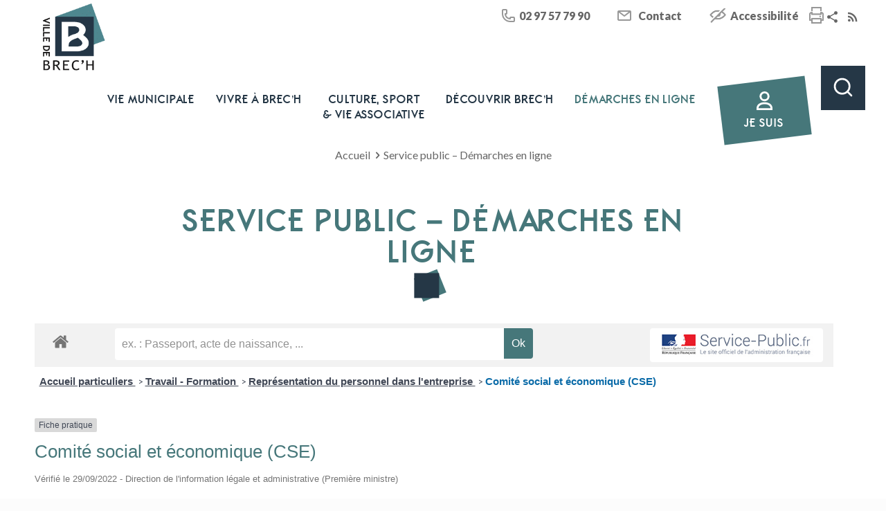

--- FILE ---
content_type: text/html; charset=UTF-8
request_url: https://www.brech.fr/service-public/?xml=F34474
body_size: 42419
content:
<!DOCTYPE html>
<html lang="fr-FR" class="no-js" itemscope itemtype="https://schema.org/WebPage">

<head>

<!-- Google Tag Manager -->
<script>(function(w,d,s,l,i){w[l]=w[l]||[];w[l].push({'gtm.start':
new Date().getTime(),event:'gtm.js'});var f=d.getElementsByTagName(s)[0],
j=d.createElement(s),dl=l!='dataLayer'?'&l='+l:'';j.async=true;j.src=
'https://www.googletagmanager.com/gtm.js?id='+i+dl;f.parentNode.insertBefore(j,f);
})(window,document,'script','dataLayer','GTM-59SVVNZ');</script>
<!-- End Google Tag Manager -->

<meta charset="UTF-8" />
<meta name='robots' content='index, follow, max-image-preview:large, max-snippet:-1, max-video-preview:-1' />
<meta name="viewport" content="width=device-width, initial-scale=1">
<meta name="format-detection" content="telephone=no">
<meta name="viewport" content="width=device-width, initial-scale=1, maximum-scale=1" />
<link rel="shortcut icon" href="https://www.brech.fr/wp-content/uploads/2019/09/favicon_brech.png" type="image/x-icon" />

	<!-- This site is optimized with the Yoast SEO plugin v23.5 - https://yoast.com/wordpress/plugins/seo/ -->
	<title>Service public - Démarches en ligne - Mairie de Brec&#039;h (56) - Site officiel</title>
	<meta name="description" content="Service public - Démarches en ligne. Une question ? Contactez nos services. Brec&#039;h ville bretonne dynamique et citoyenne." />
	<link rel="canonical" href="https://www.brech.fr/service-public/" />
	<meta property="og:locale" content="fr_FR" />
	<meta property="og:type" content="article" />
	<meta property="og:title" content="Service public - Démarches en ligne - Mairie de Brec&#039;h (56) - Site officiel" />
	<meta property="og:description" content="Service public - Démarches en ligne. Une question ? Contactez nos services. Brec&#039;h ville bretonne dynamique et citoyenne." />
	<meta property="og:url" content="https://www.brech.fr/service-public/" />
	<meta property="og:site_name" content="Mairie de Brec&#039;h (56) - Site officiel" />
	<meta property="article:modified_time" content="2021-08-19T09:22:53+00:00" />
	<meta name="twitter:card" content="summary_large_image" />
	<script type="application/ld+json" class="yoast-schema-graph">{"@context":"https://schema.org","@graph":[{"@type":"WebPage","@id":"https://www.brech.fr/service-public/","url":"https://www.brech.fr/service-public/","name":"Service public - Démarches en ligne - Mairie de Brec&#039;h (56) - Site officiel","isPartOf":{"@id":"https://www.brech.fr/#website"},"datePublished":"2019-09-23T14:09:45+00:00","dateModified":"2021-08-19T09:22:53+00:00","description":"Service public - Démarches en ligne. Une question ? Contactez nos services. Brec'h ville bretonne dynamique et citoyenne.","breadcrumb":{"@id":"https://www.brech.fr/service-public/#breadcrumb"},"inLanguage":"fr-FR","potentialAction":[{"@type":"ReadAction","target":["https://www.brech.fr/service-public/"]}]},{"@type":"BreadcrumbList","@id":"https://www.brech.fr/service-public/#breadcrumb","itemListElement":[{"@type":"ListItem","position":1,"name":"Accueil","item":"https://www.brech.fr/"},{"@type":"ListItem","position":2,"name":"Service public &#8211; Démarches en ligne"}]},{"@type":"WebSite","@id":"https://www.brech.fr/#website","url":"https://www.brech.fr/","name":"Mairie de Brec&#039;h (56) - Site officiel","description":"","potentialAction":[{"@type":"SearchAction","target":{"@type":"EntryPoint","urlTemplate":"https://www.brech.fr/?s={search_term_string}"},"query-input":{"@type":"PropertyValueSpecification","valueRequired":true,"valueName":"search_term_string"}}],"inLanguage":"fr-FR"}]}</script>
	<!-- / Yoast SEO plugin. -->


<link rel='dns-prefetch' href='//maxcdn.bootstrapcdn.com' />
<link rel='dns-prefetch' href='//fonts.googleapis.com' />
<link rel='dns-prefetch' href='//cdnjs.cloudflare.com' />
<link rel="alternate" type="application/rss+xml" title="Mairie de Brec&#039;h (56) - Site officiel &raquo; Flux" href="https://www.brech.fr/feed/" />
<link rel="alternate" type="application/rss+xml" title="Mairie de Brec&#039;h (56) - Site officiel &raquo; Flux des commentaires" href="https://www.brech.fr/comments/feed/" />
<meta name="robots" content="noindex,follow" /><script type="text/javascript">
/* <![CDATA[ */
window._wpemojiSettings = {"baseUrl":"https:\/\/s.w.org\/images\/core\/emoji\/15.0.3\/72x72\/","ext":".png","svgUrl":"https:\/\/s.w.org\/images\/core\/emoji\/15.0.3\/svg\/","svgExt":".svg","source":{"concatemoji":"https:\/\/www.brech.fr\/wp-includes\/js\/wp-emoji-release.min.js?ver=c1cc085fcb9c16e66a4b1689bb82d853"}};
/*! This file is auto-generated */
!function(i,n){var o,s,e;function c(e){try{var t={supportTests:e,timestamp:(new Date).valueOf()};sessionStorage.setItem(o,JSON.stringify(t))}catch(e){}}function p(e,t,n){e.clearRect(0,0,e.canvas.width,e.canvas.height),e.fillText(t,0,0);var t=new Uint32Array(e.getImageData(0,0,e.canvas.width,e.canvas.height).data),r=(e.clearRect(0,0,e.canvas.width,e.canvas.height),e.fillText(n,0,0),new Uint32Array(e.getImageData(0,0,e.canvas.width,e.canvas.height).data));return t.every(function(e,t){return e===r[t]})}function u(e,t,n){switch(t){case"flag":return n(e,"\ud83c\udff3\ufe0f\u200d\u26a7\ufe0f","\ud83c\udff3\ufe0f\u200b\u26a7\ufe0f")?!1:!n(e,"\ud83c\uddfa\ud83c\uddf3","\ud83c\uddfa\u200b\ud83c\uddf3")&&!n(e,"\ud83c\udff4\udb40\udc67\udb40\udc62\udb40\udc65\udb40\udc6e\udb40\udc67\udb40\udc7f","\ud83c\udff4\u200b\udb40\udc67\u200b\udb40\udc62\u200b\udb40\udc65\u200b\udb40\udc6e\u200b\udb40\udc67\u200b\udb40\udc7f");case"emoji":return!n(e,"\ud83d\udc26\u200d\u2b1b","\ud83d\udc26\u200b\u2b1b")}return!1}function f(e,t,n){var r="undefined"!=typeof WorkerGlobalScope&&self instanceof WorkerGlobalScope?new OffscreenCanvas(300,150):i.createElement("canvas"),a=r.getContext("2d",{willReadFrequently:!0}),o=(a.textBaseline="top",a.font="600 32px Arial",{});return e.forEach(function(e){o[e]=t(a,e,n)}),o}function t(e){var t=i.createElement("script");t.src=e,t.defer=!0,i.head.appendChild(t)}"undefined"!=typeof Promise&&(o="wpEmojiSettingsSupports",s=["flag","emoji"],n.supports={everything:!0,everythingExceptFlag:!0},e=new Promise(function(e){i.addEventListener("DOMContentLoaded",e,{once:!0})}),new Promise(function(t){var n=function(){try{var e=JSON.parse(sessionStorage.getItem(o));if("object"==typeof e&&"number"==typeof e.timestamp&&(new Date).valueOf()<e.timestamp+604800&&"object"==typeof e.supportTests)return e.supportTests}catch(e){}return null}();if(!n){if("undefined"!=typeof Worker&&"undefined"!=typeof OffscreenCanvas&&"undefined"!=typeof URL&&URL.createObjectURL&&"undefined"!=typeof Blob)try{var e="postMessage("+f.toString()+"("+[JSON.stringify(s),u.toString(),p.toString()].join(",")+"));",r=new Blob([e],{type:"text/javascript"}),a=new Worker(URL.createObjectURL(r),{name:"wpTestEmojiSupports"});return void(a.onmessage=function(e){c(n=e.data),a.terminate(),t(n)})}catch(e){}c(n=f(s,u,p))}t(n)}).then(function(e){for(var t in e)n.supports[t]=e[t],n.supports.everything=n.supports.everything&&n.supports[t],"flag"!==t&&(n.supports.everythingExceptFlag=n.supports.everythingExceptFlag&&n.supports[t]);n.supports.everythingExceptFlag=n.supports.everythingExceptFlag&&!n.supports.flag,n.DOMReady=!1,n.readyCallback=function(){n.DOMReady=!0}}).then(function(){return e}).then(function(){var e;n.supports.everything||(n.readyCallback(),(e=n.source||{}).concatemoji?t(e.concatemoji):e.wpemoji&&e.twemoji&&(t(e.twemoji),t(e.wpemoji)))}))}((window,document),window._wpemojiSettings);
/* ]]> */
</script>
<link rel='stylesheet' id='IDAddons-font_awesome_4-css' href='https://www.brech.fr/wp-content/plugins/id-addons-Beta_1.7.2/libs/FontAwesome/v4/css/font-awesome.min.css?ver=c1cc085fcb9c16e66a4b1689bb82d853' type='text/css' media='all' />
<link rel='stylesheet' id='comarquage-css' href='https://www.brech.fr/wp-content/plugins/co-marquage-service-public/assets/css/comarquage.css?ver=0.5.77' type='text/css' media='all' />
<style id='wp-emoji-styles-inline-css' type='text/css'>

	img.wp-smiley, img.emoji {
		display: inline !important;
		border: none !important;
		box-shadow: none !important;
		height: 1em !important;
		width: 1em !important;
		margin: 0 0.07em !important;
		vertical-align: -0.1em !important;
		background: none !important;
		padding: 0 !important;
	}
</style>
<link rel='stylesheet' id='wp-block-library-css' href='https://www.brech.fr/wp-includes/css/dist/block-library/style.min.css?ver=c1cc085fcb9c16e66a4b1689bb82d853' type='text/css' media='all' />
<link rel='stylesheet' id='wp-components-css' href='https://www.brech.fr/wp-includes/css/dist/components/style.min.css?ver=c1cc085fcb9c16e66a4b1689bb82d853' type='text/css' media='all' />
<link rel='stylesheet' id='wp-preferences-css' href='https://www.brech.fr/wp-includes/css/dist/preferences/style.min.css?ver=c1cc085fcb9c16e66a4b1689bb82d853' type='text/css' media='all' />
<link rel='stylesheet' id='wp-block-editor-css' href='https://www.brech.fr/wp-includes/css/dist/block-editor/style.min.css?ver=c1cc085fcb9c16e66a4b1689bb82d853' type='text/css' media='all' />
<link rel='stylesheet' id='popup-maker-block-library-style-css' href='https://www.brech.fr/wp-content/plugins/popup-maker/dist/packages/block-library-style.css?ver=dbea705cfafe089d65f1' type='text/css' media='all' />
<style id='classic-theme-styles-inline-css' type='text/css'>
/*! This file is auto-generated */
.wp-block-button__link{color:#fff;background-color:#32373c;border-radius:9999px;box-shadow:none;text-decoration:none;padding:calc(.667em + 2px) calc(1.333em + 2px);font-size:1.125em}.wp-block-file__button{background:#32373c;color:#fff;text-decoration:none}
</style>
<style id='global-styles-inline-css' type='text/css'>
:root{--wp--preset--aspect-ratio--square: 1;--wp--preset--aspect-ratio--4-3: 4/3;--wp--preset--aspect-ratio--3-4: 3/4;--wp--preset--aspect-ratio--3-2: 3/2;--wp--preset--aspect-ratio--2-3: 2/3;--wp--preset--aspect-ratio--16-9: 16/9;--wp--preset--aspect-ratio--9-16: 9/16;--wp--preset--color--black: #000000;--wp--preset--color--cyan-bluish-gray: #abb8c3;--wp--preset--color--white: #ffffff;--wp--preset--color--pale-pink: #f78da7;--wp--preset--color--vivid-red: #cf2e2e;--wp--preset--color--luminous-vivid-orange: #ff6900;--wp--preset--color--luminous-vivid-amber: #fcb900;--wp--preset--color--light-green-cyan: #7bdcb5;--wp--preset--color--vivid-green-cyan: #00d084;--wp--preset--color--pale-cyan-blue: #8ed1fc;--wp--preset--color--vivid-cyan-blue: #0693e3;--wp--preset--color--vivid-purple: #9b51e0;--wp--preset--gradient--vivid-cyan-blue-to-vivid-purple: linear-gradient(135deg,rgba(6,147,227,1) 0%,rgb(155,81,224) 100%);--wp--preset--gradient--light-green-cyan-to-vivid-green-cyan: linear-gradient(135deg,rgb(122,220,180) 0%,rgb(0,208,130) 100%);--wp--preset--gradient--luminous-vivid-amber-to-luminous-vivid-orange: linear-gradient(135deg,rgba(252,185,0,1) 0%,rgba(255,105,0,1) 100%);--wp--preset--gradient--luminous-vivid-orange-to-vivid-red: linear-gradient(135deg,rgba(255,105,0,1) 0%,rgb(207,46,46) 100%);--wp--preset--gradient--very-light-gray-to-cyan-bluish-gray: linear-gradient(135deg,rgb(238,238,238) 0%,rgb(169,184,195) 100%);--wp--preset--gradient--cool-to-warm-spectrum: linear-gradient(135deg,rgb(74,234,220) 0%,rgb(151,120,209) 20%,rgb(207,42,186) 40%,rgb(238,44,130) 60%,rgb(251,105,98) 80%,rgb(254,248,76) 100%);--wp--preset--gradient--blush-light-purple: linear-gradient(135deg,rgb(255,206,236) 0%,rgb(152,150,240) 100%);--wp--preset--gradient--blush-bordeaux: linear-gradient(135deg,rgb(254,205,165) 0%,rgb(254,45,45) 50%,rgb(107,0,62) 100%);--wp--preset--gradient--luminous-dusk: linear-gradient(135deg,rgb(255,203,112) 0%,rgb(199,81,192) 50%,rgb(65,88,208) 100%);--wp--preset--gradient--pale-ocean: linear-gradient(135deg,rgb(255,245,203) 0%,rgb(182,227,212) 50%,rgb(51,167,181) 100%);--wp--preset--gradient--electric-grass: linear-gradient(135deg,rgb(202,248,128) 0%,rgb(113,206,126) 100%);--wp--preset--gradient--midnight: linear-gradient(135deg,rgb(2,3,129) 0%,rgb(40,116,252) 100%);--wp--preset--font-size--small: 13px;--wp--preset--font-size--medium: 20px;--wp--preset--font-size--large: 36px;--wp--preset--font-size--x-large: 42px;--wp--preset--spacing--20: 0.44rem;--wp--preset--spacing--30: 0.67rem;--wp--preset--spacing--40: 1rem;--wp--preset--spacing--50: 1.5rem;--wp--preset--spacing--60: 2.25rem;--wp--preset--spacing--70: 3.38rem;--wp--preset--spacing--80: 5.06rem;--wp--preset--shadow--natural: 6px 6px 9px rgba(0, 0, 0, 0.2);--wp--preset--shadow--deep: 12px 12px 50px rgba(0, 0, 0, 0.4);--wp--preset--shadow--sharp: 6px 6px 0px rgba(0, 0, 0, 0.2);--wp--preset--shadow--outlined: 6px 6px 0px -3px rgba(255, 255, 255, 1), 6px 6px rgba(0, 0, 0, 1);--wp--preset--shadow--crisp: 6px 6px 0px rgba(0, 0, 0, 1);}:where(.is-layout-flex){gap: 0.5em;}:where(.is-layout-grid){gap: 0.5em;}body .is-layout-flex{display: flex;}.is-layout-flex{flex-wrap: wrap;align-items: center;}.is-layout-flex > :is(*, div){margin: 0;}body .is-layout-grid{display: grid;}.is-layout-grid > :is(*, div){margin: 0;}:where(.wp-block-columns.is-layout-flex){gap: 2em;}:where(.wp-block-columns.is-layout-grid){gap: 2em;}:where(.wp-block-post-template.is-layout-flex){gap: 1.25em;}:where(.wp-block-post-template.is-layout-grid){gap: 1.25em;}.has-black-color{color: var(--wp--preset--color--black) !important;}.has-cyan-bluish-gray-color{color: var(--wp--preset--color--cyan-bluish-gray) !important;}.has-white-color{color: var(--wp--preset--color--white) !important;}.has-pale-pink-color{color: var(--wp--preset--color--pale-pink) !important;}.has-vivid-red-color{color: var(--wp--preset--color--vivid-red) !important;}.has-luminous-vivid-orange-color{color: var(--wp--preset--color--luminous-vivid-orange) !important;}.has-luminous-vivid-amber-color{color: var(--wp--preset--color--luminous-vivid-amber) !important;}.has-light-green-cyan-color{color: var(--wp--preset--color--light-green-cyan) !important;}.has-vivid-green-cyan-color{color: var(--wp--preset--color--vivid-green-cyan) !important;}.has-pale-cyan-blue-color{color: var(--wp--preset--color--pale-cyan-blue) !important;}.has-vivid-cyan-blue-color{color: var(--wp--preset--color--vivid-cyan-blue) !important;}.has-vivid-purple-color{color: var(--wp--preset--color--vivid-purple) !important;}.has-black-background-color{background-color: var(--wp--preset--color--black) !important;}.has-cyan-bluish-gray-background-color{background-color: var(--wp--preset--color--cyan-bluish-gray) !important;}.has-white-background-color{background-color: var(--wp--preset--color--white) !important;}.has-pale-pink-background-color{background-color: var(--wp--preset--color--pale-pink) !important;}.has-vivid-red-background-color{background-color: var(--wp--preset--color--vivid-red) !important;}.has-luminous-vivid-orange-background-color{background-color: var(--wp--preset--color--luminous-vivid-orange) !important;}.has-luminous-vivid-amber-background-color{background-color: var(--wp--preset--color--luminous-vivid-amber) !important;}.has-light-green-cyan-background-color{background-color: var(--wp--preset--color--light-green-cyan) !important;}.has-vivid-green-cyan-background-color{background-color: var(--wp--preset--color--vivid-green-cyan) !important;}.has-pale-cyan-blue-background-color{background-color: var(--wp--preset--color--pale-cyan-blue) !important;}.has-vivid-cyan-blue-background-color{background-color: var(--wp--preset--color--vivid-cyan-blue) !important;}.has-vivid-purple-background-color{background-color: var(--wp--preset--color--vivid-purple) !important;}.has-black-border-color{border-color: var(--wp--preset--color--black) !important;}.has-cyan-bluish-gray-border-color{border-color: var(--wp--preset--color--cyan-bluish-gray) !important;}.has-white-border-color{border-color: var(--wp--preset--color--white) !important;}.has-pale-pink-border-color{border-color: var(--wp--preset--color--pale-pink) !important;}.has-vivid-red-border-color{border-color: var(--wp--preset--color--vivid-red) !important;}.has-luminous-vivid-orange-border-color{border-color: var(--wp--preset--color--luminous-vivid-orange) !important;}.has-luminous-vivid-amber-border-color{border-color: var(--wp--preset--color--luminous-vivid-amber) !important;}.has-light-green-cyan-border-color{border-color: var(--wp--preset--color--light-green-cyan) !important;}.has-vivid-green-cyan-border-color{border-color: var(--wp--preset--color--vivid-green-cyan) !important;}.has-pale-cyan-blue-border-color{border-color: var(--wp--preset--color--pale-cyan-blue) !important;}.has-vivid-cyan-blue-border-color{border-color: var(--wp--preset--color--vivid-cyan-blue) !important;}.has-vivid-purple-border-color{border-color: var(--wp--preset--color--vivid-purple) !important;}.has-vivid-cyan-blue-to-vivid-purple-gradient-background{background: var(--wp--preset--gradient--vivid-cyan-blue-to-vivid-purple) !important;}.has-light-green-cyan-to-vivid-green-cyan-gradient-background{background: var(--wp--preset--gradient--light-green-cyan-to-vivid-green-cyan) !important;}.has-luminous-vivid-amber-to-luminous-vivid-orange-gradient-background{background: var(--wp--preset--gradient--luminous-vivid-amber-to-luminous-vivid-orange) !important;}.has-luminous-vivid-orange-to-vivid-red-gradient-background{background: var(--wp--preset--gradient--luminous-vivid-orange-to-vivid-red) !important;}.has-very-light-gray-to-cyan-bluish-gray-gradient-background{background: var(--wp--preset--gradient--very-light-gray-to-cyan-bluish-gray) !important;}.has-cool-to-warm-spectrum-gradient-background{background: var(--wp--preset--gradient--cool-to-warm-spectrum) !important;}.has-blush-light-purple-gradient-background{background: var(--wp--preset--gradient--blush-light-purple) !important;}.has-blush-bordeaux-gradient-background{background: var(--wp--preset--gradient--blush-bordeaux) !important;}.has-luminous-dusk-gradient-background{background: var(--wp--preset--gradient--luminous-dusk) !important;}.has-pale-ocean-gradient-background{background: var(--wp--preset--gradient--pale-ocean) !important;}.has-electric-grass-gradient-background{background: var(--wp--preset--gradient--electric-grass) !important;}.has-midnight-gradient-background{background: var(--wp--preset--gradient--midnight) !important;}.has-small-font-size{font-size: var(--wp--preset--font-size--small) !important;}.has-medium-font-size{font-size: var(--wp--preset--font-size--medium) !important;}.has-large-font-size{font-size: var(--wp--preset--font-size--large) !important;}.has-x-large-font-size{font-size: var(--wp--preset--font-size--x-large) !important;}
:where(.wp-block-post-template.is-layout-flex){gap: 1.25em;}:where(.wp-block-post-template.is-layout-grid){gap: 1.25em;}
:where(.wp-block-columns.is-layout-flex){gap: 2em;}:where(.wp-block-columns.is-layout-grid){gap: 2em;}
:root :where(.wp-block-pullquote){font-size: 1.5em;line-height: 1.6;}
</style>
<link rel='stylesheet' id='font-awesome-css' href='//maxcdn.bootstrapcdn.com/font-awesome/4.3.0/css/font-awesome.min.css?ver=c1cc085fcb9c16e66a4b1689bb82d853' type='text/css' media='all' />
<link rel='stylesheet' id='wpb-google-fonts-css' href='https://fonts.googleapis.com/css?family=Montserrat%3A400&#038;display=swap&#038;ver=c1cc085fcb9c16e66a4b1689bb82d853' type='text/css' media='all' />
<link rel='stylesheet' id='id-material-icons-css' href='https://cdnjs.cloudflare.com/ajax/libs/material-design-iconic-font/2.2.0/css/material-design-iconic-font.min.css?ver=c1cc085fcb9c16e66a4b1689bb82d853' type='text/css' media='all' />
<link rel='stylesheet' id='mfn-be-css' href='https://www.brech.fr/wp-content/themes/betheme/css/be.css?ver=28.1.11' type='text/css' media='all' />
<link rel='stylesheet' id='mfn-animations-css' href='https://www.brech.fr/wp-content/themes/betheme/assets/animations/animations.min.css?ver=28.1.11' type='text/css' media='all' />
<link rel='stylesheet' id='mfn-font-awesome-css' href='https://www.brech.fr/wp-content/themes/betheme/fonts/fontawesome/fontawesome.css?ver=28.1.11' type='text/css' media='all' />
<link rel='stylesheet' id='mfn-responsive-css' href='https://www.brech.fr/wp-content/themes/betheme/css/responsive.css?ver=28.1.11' type='text/css' media='all' />
<link rel='stylesheet' id='mfn-fonts-css' href='https://fonts.googleapis.com/css?family=Lato%3A1%2C400%2C400italic%2C700%2C700italic%2C900%2C900italic&#038;display=swap&#038;ver=c1cc085fcb9c16e66a4b1689bb82d853' type='text/css' media='all' />
<link rel='stylesheet' id='mon_village_front-css' href='https://www.brech.fr/wp-content/plugins/mon-village/assets/css/front.css?ver=1.3.8' type='text/css' media='all' />
<link rel='stylesheet' id='IDAddons-front-style-css' href='https://www.brech.fr/wp-content/plugins/id-addons-Beta_1.7.2/assets/css/style-front.css?ver=c1cc085fcb9c16e66a4b1689bb82d853' type='text/css' media='all' />
<link rel='stylesheet' id='js_composer_front-css' href='https://www.brech.fr/wp-content/plugins/js_composer/assets/css/js_composer.min.css?ver=7.9' type='text/css' media='all' />
<style id='mfn-dynamic-inline-css' type='text/css'>
html{background-color:#FCFCFC}#Wrapper,#Content,.mfn-popup .mfn-popup-content,.mfn-off-canvas-sidebar .mfn-off-canvas-content-wrapper,.mfn-cart-holder,.mfn-header-login,#Top_bar .search_wrapper,#Top_bar .top_bar_right .mfn-live-search-box,.column_livesearch .mfn-live-search-wrapper,.column_livesearch .mfn-live-search-box{background-color:#FCFCFC}.layout-boxed.mfn-bebuilder-header.mfn-ui #Wrapper .mfn-only-sample-content{background-color:#FCFCFC}body:not(.template-slider) #Header{min-height:250px}body.header-below:not(.template-slider) #Header{padding-top:250px}#Footer .widgets_wrapper{padding:30px 0}.elementor-page.elementor-default #Content .the_content .section_wrapper{max-width:100%}.elementor-page.elementor-default #Content .section.the_content{width:100%}.elementor-page.elementor-default #Content .section_wrapper .the_content_wrapper{margin-left:0;margin-right:0;width:100%}body,span.date_label,.timeline_items li h3 span,input[type="date"],input[type="text"],input[type="password"],input[type="tel"],input[type="email"],input[type="url"],textarea,select,.offer_li .title h3,.mfn-menu-item-megamenu{font-family:"Lato",-apple-system,BlinkMacSystemFont,"Segoe UI",Roboto,Oxygen-Sans,Ubuntu,Cantarell,"Helvetica Neue",sans-serif}.lead,.big{font-family:"Lato",-apple-system,BlinkMacSystemFont,"Segoe UI",Roboto,Oxygen-Sans,Ubuntu,Cantarell,"Helvetica Neue",sans-serif}#menu > ul > li > a,#overlay-menu ul li a{font-family:"Lato",-apple-system,BlinkMacSystemFont,"Segoe UI",Roboto,Oxygen-Sans,Ubuntu,Cantarell,"Helvetica Neue",sans-serif}#Subheader .title{font-family:"Lato",-apple-system,BlinkMacSystemFont,"Segoe UI",Roboto,Oxygen-Sans,Ubuntu,Cantarell,"Helvetica Neue",sans-serif}h1,h2,h3,h4,.text-logo #logo{font-family:"Lato",-apple-system,BlinkMacSystemFont,"Segoe UI",Roboto,Oxygen-Sans,Ubuntu,Cantarell,"Helvetica Neue",sans-serif}h5,h6{font-family:"Lato",-apple-system,BlinkMacSystemFont,"Segoe UI",Roboto,Oxygen-Sans,Ubuntu,Cantarell,"Helvetica Neue",sans-serif}blockquote{font-family:"Lato",-apple-system,BlinkMacSystemFont,"Segoe UI",Roboto,Oxygen-Sans,Ubuntu,Cantarell,"Helvetica Neue",sans-serif}.chart_box .chart .num,.counter .desc_wrapper .number-wrapper,.how_it_works .image .number,.pricing-box .plan-header .price,.quick_fact .number-wrapper,.woocommerce .product div.entry-summary .price{font-family:"Lato",-apple-system,BlinkMacSystemFont,"Segoe UI",Roboto,Oxygen-Sans,Ubuntu,Cantarell,"Helvetica Neue",sans-serif}body,.mfn-menu-item-megamenu{font-size:16px;line-height:22px;font-weight:400;letter-spacing:0px}.lead,.big{font-size:16px;line-height:28px;font-weight:400;letter-spacing:0px}#menu > ul > li > a,#overlay-menu ul li a{font-size:18px;font-weight:400;letter-spacing:0px}#overlay-menu ul li a{line-height:27px}#Subheader .title{font-size:30px;line-height:35px;font-weight:400;letter-spacing:1px;font-style:italic}h1,.text-logo #logo{font-size:48px;line-height:50px;font-weight:400;letter-spacing:0px}h2{font-size:30px;line-height:34px;font-weight:300;letter-spacing:0px}h3,.woocommerce ul.products li.product h3,.woocommerce #customer_login h2{font-size:25px;line-height:29px;font-weight:300;letter-spacing:0px}h4,.woocommerce .woocommerce-order-details__title,.woocommerce .wc-bacs-bank-details-heading,.woocommerce .woocommerce-customer-details h2{font-size:21px;line-height:25px;font-weight:500;letter-spacing:0px}h5{font-size:15px;line-height:25px;font-weight:700;letter-spacing:0px}h6{font-size:14px;line-height:25px;font-weight:400;letter-spacing:0px}#Intro .intro-title{font-size:70px;line-height:70px;font-weight:400;letter-spacing:0px}@media only screen and (min-width:768px) and (max-width:959px){body,.mfn-menu-item-megamenu{font-size:14px;line-height:19px;font-weight:400;letter-spacing:0px}.lead,.big{font-size:14px;line-height:24px;font-weight:400;letter-spacing:0px}#menu > ul > li > a,#overlay-menu ul li a{font-size:15px;font-weight:400;letter-spacing:0px}#overlay-menu ul li a{line-height:22.5px}#Subheader .title{font-size:26px;line-height:30px;font-weight:400;letter-spacing:1px;font-style:italic}h1,.text-logo #logo{font-size:41px;line-height:43px;font-weight:400;letter-spacing:0px}h2{font-size:26px;line-height:29px;font-weight:300;letter-spacing:0px}h3,.woocommerce ul.products li.product h3,.woocommerce #customer_login h2{font-size:21px;line-height:25px;font-weight:300;letter-spacing:0px}h4,.woocommerce .woocommerce-order-details__title,.woocommerce .wc-bacs-bank-details-heading,.woocommerce .woocommerce-customer-details h2{font-size:18px;line-height:21px;font-weight:500;letter-spacing:0px}h5{font-size:13px;line-height:21px;font-weight:700;letter-spacing:0px}h6{font-size:13px;line-height:21px;font-weight:400;letter-spacing:0px}#Intro .intro-title{font-size:60px;line-height:60px;font-weight:400;letter-spacing:0px}blockquote{font-size:15px}.chart_box .chart .num{font-size:45px;line-height:45px}.counter .desc_wrapper .number-wrapper{font-size:45px;line-height:45px}.counter .desc_wrapper .title{font-size:14px;line-height:18px}.faq .question .title{font-size:14px}.fancy_heading .title{font-size:38px;line-height:38px}.offer .offer_li .desc_wrapper .title h3{font-size:32px;line-height:32px}.offer_thumb_ul li.offer_thumb_li .desc_wrapper .title h3{font-size:32px;line-height:32px}.pricing-box .plan-header h2{font-size:27px;line-height:27px}.pricing-box .plan-header .price > span{font-size:40px;line-height:40px}.pricing-box .plan-header .price sup.currency{font-size:18px;line-height:18px}.pricing-box .plan-header .price sup.period{font-size:14px;line-height:14px}.quick_fact .number-wrapper{font-size:80px;line-height:80px}.trailer_box .desc h2{font-size:27px;line-height:27px}.widget > h3{font-size:17px;line-height:20px}}@media only screen and (min-width:480px) and (max-width:767px){body,.mfn-menu-item-megamenu{font-size:13px;line-height:19px;font-weight:400;letter-spacing:0px}.lead,.big{font-size:13px;line-height:21px;font-weight:400;letter-spacing:0px}#menu > ul > li > a,#overlay-menu ul li a{font-size:14px;font-weight:400;letter-spacing:0px}#overlay-menu ul li a{line-height:21px}#Subheader .title{font-size:23px;line-height:26px;font-weight:400;letter-spacing:1px;font-style:italic}h1,.text-logo #logo{font-size:36px;line-height:38px;font-weight:400;letter-spacing:0px}h2{font-size:23px;line-height:26px;font-weight:300;letter-spacing:0px}h3,.woocommerce ul.products li.product h3,.woocommerce #customer_login h2{font-size:19px;line-height:22px;font-weight:300;letter-spacing:0px}h4,.woocommerce .woocommerce-order-details__title,.woocommerce .wc-bacs-bank-details-heading,.woocommerce .woocommerce-customer-details h2{font-size:16px;line-height:19px;font-weight:500;letter-spacing:0px}h5{font-size:13px;line-height:19px;font-weight:700;letter-spacing:0px}h6{font-size:13px;line-height:19px;font-weight:400;letter-spacing:0px}#Intro .intro-title{font-size:53px;line-height:53px;font-weight:400;letter-spacing:0px}blockquote{font-size:14px}.chart_box .chart .num{font-size:40px;line-height:40px}.counter .desc_wrapper .number-wrapper{font-size:40px;line-height:40px}.counter .desc_wrapper .title{font-size:13px;line-height:16px}.faq .question .title{font-size:13px}.fancy_heading .title{font-size:34px;line-height:34px}.offer .offer_li .desc_wrapper .title h3{font-size:28px;line-height:28px}.offer_thumb_ul li.offer_thumb_li .desc_wrapper .title h3{font-size:28px;line-height:28px}.pricing-box .plan-header h2{font-size:24px;line-height:24px}.pricing-box .plan-header .price > span{font-size:34px;line-height:34px}.pricing-box .plan-header .price sup.currency{font-size:16px;line-height:16px}.pricing-box .plan-header .price sup.period{font-size:13px;line-height:13px}.quick_fact .number-wrapper{font-size:70px;line-height:70px}.trailer_box .desc h2{font-size:24px;line-height:24px}.widget > h3{font-size:16px;line-height:19px}}@media only screen and (max-width:479px){body,.mfn-menu-item-megamenu{font-size:13px;line-height:19px;font-weight:400;letter-spacing:0px}.lead,.big{font-size:13px;line-height:19px;font-weight:400;letter-spacing:0px}#menu > ul > li > a,#overlay-menu ul li a{font-size:13px;font-weight:400;letter-spacing:0px}#overlay-menu ul li a{line-height:19.5px}#Subheader .title{font-size:18px;line-height:21px;font-weight:400;letter-spacing:1px;font-style:italic}h1,.text-logo #logo{font-size:29px;line-height:30px;font-weight:400;letter-spacing:0px}h2{font-size:18px;line-height:20px;font-weight:300;letter-spacing:0px}h3,.woocommerce ul.products li.product h3,.woocommerce #customer_login h2{font-size:15px;line-height:19px;font-weight:300;letter-spacing:0px}h4,.woocommerce .woocommerce-order-details__title,.woocommerce .wc-bacs-bank-details-heading,.woocommerce .woocommerce-customer-details h2{font-size:13px;line-height:19px;font-weight:500;letter-spacing:0px}h5{font-size:13px;line-height:19px;font-weight:700;letter-spacing:0px}h6{font-size:13px;line-height:19px;font-weight:400;letter-spacing:0px}#Intro .intro-title{font-size:42px;line-height:42px;font-weight:400;letter-spacing:0px}blockquote{font-size:13px}.chart_box .chart .num{font-size:35px;line-height:35px}.counter .desc_wrapper .number-wrapper{font-size:35px;line-height:35px}.counter .desc_wrapper .title{font-size:13px;line-height:26px}.faq .question .title{font-size:13px}.fancy_heading .title{font-size:30px;line-height:30px}.offer .offer_li .desc_wrapper .title h3{font-size:26px;line-height:26px}.offer_thumb_ul li.offer_thumb_li .desc_wrapper .title h3{font-size:26px;line-height:26px}.pricing-box .plan-header h2{font-size:21px;line-height:21px}.pricing-box .plan-header .price > span{font-size:32px;line-height:32px}.pricing-box .plan-header .price sup.currency{font-size:14px;line-height:14px}.pricing-box .plan-header .price sup.period{font-size:13px;line-height:13px}.quick_fact .number-wrapper{font-size:60px;line-height:60px}.trailer_box .desc h2{font-size:21px;line-height:21px}.widget > h3{font-size:15px;line-height:18px}}.with_aside .sidebar.columns{width:23%}.with_aside .sections_group{width:77%}.aside_both .sidebar.columns{width:18%}.aside_both .sidebar.sidebar-1{margin-left:-82%}.aside_both .sections_group{width:64%;margin-left:18%}@media only screen and (min-width:1240px){#Wrapper,.with_aside .content_wrapper{max-width:1700px}body.layout-boxed.mfn-header-scrolled .mfn-header-tmpl.mfn-sticky-layout-width{max-width:1700px;left:0;right:0;margin-left:auto;margin-right:auto}body.layout-boxed:not(.mfn-header-scrolled) .mfn-header-tmpl.mfn-header-layout-width,body.layout-boxed .mfn-header-tmpl.mfn-header-layout-width:not(.mfn-hasSticky){max-width:1700px;left:0;right:0;margin-left:auto;margin-right:auto}body.layout-boxed.mfn-bebuilder-header.mfn-ui .mfn-only-sample-content{max-width:1700px;margin-left:auto;margin-right:auto}.section_wrapper,.container{max-width:1680px}.layout-boxed.header-boxed #Top_bar.is-sticky{max-width:1700px}}@media only screen and (max-width:767px){#Wrapper{max-width:calc(100% - 67px)}.content_wrapper .section_wrapper,.container,.four.columns .widget-area{max-width:550px !important;padding-left:33px;padding-right:33px}}body{--mfn-button-font-family:inherit;--mfn-button-font-size:16px;--mfn-button-font-weight:400;--mfn-button-font-style:inherit;--mfn-button-letter-spacing:0px;--mfn-button-padding:16px 20px 16px 20px;--mfn-button-border-width:2px;--mfn-button-border-radius:3px;--mfn-button-gap:10px;--mfn-button-transition:0.2s;--mfn-button-color:#747474;--mfn-button-color-hover:#FFFFFF;--mfn-button-bg:;--mfn-button-bg-hover:#f7f7f7;--mfn-button-border-color:transparent;--mfn-button-border-color-hover:transparent;--mfn-button-icon-color:#747474;--mfn-button-icon-color-hover:#FFFFFF;--mfn-button-box-shadow:unset;--mfn-button-theme-color:#4f868e;--mfn-button-theme-color-hover:#000000;--mfn-button-theme-bg:;--mfn-button-theme-bg-hover:#4f868e;--mfn-button-theme-border-color:transparent;--mfn-button-theme-border-color-hover:transparent;--mfn-button-theme-icon-color:#4f868e;--mfn-button-theme-icon-color-hover:#000000;--mfn-button-theme-box-shadow:unset;--mfn-button-shop-color:#4f868e;--mfn-button-shop-color-hover:#000000;--mfn-button-shop-bg:;--mfn-button-shop-bg-hover:#4f868e;--mfn-button-shop-border-color:transparent;--mfn-button-shop-border-color-hover:transparent;--mfn-button-shop-icon-color:#626262;--mfn-button-shop-icon-color-hover:#626262;--mfn-button-shop-box-shadow:unset;--mfn-button-action-color:#747474;--mfn-button-action-color-hover:#000000;--mfn-button-action-bg:;--mfn-button-action-bg-hover:#f7f7f7;--mfn-button-action-border-color:transparent;--mfn-button-action-border-color-hover:transparent;--mfn-button-action-icon-color:#747474;--mfn-button-action-icon-color-hover:#000000;--mfn-button-action-box-shadow:unset}@media only screen and (max-width:959px){body{}}@media only screen and (max-width:768px){body{}}.mfn-cookies,.mfn-cookies-reopen{--mfn-gdpr2-container-text-color:#626262;--mfn-gdpr2-container-strong-color:#07070a;--mfn-gdpr2-container-bg:#ffffff;--mfn-gdpr2-container-overlay:rgba(25,37,48,0.6);--mfn-gdpr2-details-box-bg:#fbfbfb;--mfn-gdpr2-details-switch-bg:#00032a;--mfn-gdpr2-details-switch-bg-active:#5acb65;--mfn-gdpr2-tabs-text-color:#07070a;--mfn-gdpr2-tabs-text-color-active:#0089f7;--mfn-gdpr2-tabs-border:rgba(8,8,14,0.1);--mfn-gdpr2-buttons-box-bg:#fbfbfb;--mfn-gdpr2-reopen-background:#fff;--mfn-gdpr2-reopen-color:#222}#Top_bar #logo,.header-fixed #Top_bar #logo,.header-plain #Top_bar #logo,.header-transparent #Top_bar #logo{height:60px;line-height:60px;padding:15px 0}.logo-overflow #Top_bar:not(.is-sticky) .logo{height:90px}#Top_bar .menu > li > a{padding:15px 0}.menu-highlight:not(.header-creative) #Top_bar .menu > li > a{margin:20px 0}.header-plain:not(.menu-highlight) #Top_bar .menu > li > a span:not(.description){line-height:90px}.header-fixed #Top_bar .menu > li > a{padding:30px 0}@media only screen and (max-width:767px){.mobile-header-mini #Top_bar #logo{height:50px!important;line-height:50px!important;margin:5px 0}}#Top_bar #logo img.svg{width:100px}.image_frame,.wp-caption{border-width:0px}.alert{border-radius:0px}#Top_bar .top_bar_right .top-bar-right-input input{width:200px}.mfn-live-search-box .mfn-live-search-list{max-height:300px}#Side_slide{right:-250px;width:250px}#Side_slide.left{left:-250px}.blog-teaser li .desc-wrapper .desc{background-position-y:-1px}.mfn-free-delivery-info{--mfn-free-delivery-bar:#4f868e;--mfn-free-delivery-bg:rgba(0,0,0,0.1);--mfn-free-delivery-achieved:#4f868e}#back_to_top i{color:#8eb6bc}@media only screen and ( max-width:767px ){}@media only screen and (min-width:1080px){body:not(.header-simple) #Top_bar #menu{display:block!important}.tr-menu #Top_bar #menu{background:none!important}#Top_bar .menu > li > ul.mfn-megamenu > li{float:left}#Top_bar .menu > li > ul.mfn-megamenu > li.mfn-megamenu-cols-1{width:100%}#Top_bar .menu > li > ul.mfn-megamenu > li.mfn-megamenu-cols-2{width:50%}#Top_bar .menu > li > ul.mfn-megamenu > li.mfn-megamenu-cols-3{width:33.33%}#Top_bar .menu > li > ul.mfn-megamenu > li.mfn-megamenu-cols-4{width:25%}#Top_bar .menu > li > ul.mfn-megamenu > li.mfn-megamenu-cols-5{width:20%}#Top_bar .menu > li > ul.mfn-megamenu > li.mfn-megamenu-cols-6{width:16.66%}#Top_bar .menu > li > ul.mfn-megamenu > li > ul{display:block!important;position:inherit;left:auto;top:auto;border-width:0 1px 0 0}#Top_bar .menu > li > ul.mfn-megamenu > li:last-child > ul{border:0}#Top_bar .menu > li > ul.mfn-megamenu > li > ul li{width:auto}#Top_bar .menu > li > ul.mfn-megamenu a.mfn-megamenu-title{text-transform:uppercase;font-weight:400;background:none}#Top_bar .menu > li > ul.mfn-megamenu a .menu-arrow{display:none}.menuo-right #Top_bar .menu > li > ul.mfn-megamenu{left:0;width:98%!important;margin:0 1%;padding:20px 0}.menuo-right #Top_bar .menu > li > ul.mfn-megamenu-bg{box-sizing:border-box}#Top_bar .menu > li > ul.mfn-megamenu-bg{padding:20px 166px 20px 20px;background-repeat:no-repeat;background-position:right bottom}.rtl #Top_bar .menu > li > ul.mfn-megamenu-bg{padding-left:166px;padding-right:20px;background-position:left bottom}#Top_bar .menu > li > ul.mfn-megamenu-bg > li{background:none}#Top_bar .menu > li > ul.mfn-megamenu-bg > li a{border:none}#Top_bar .menu > li > ul.mfn-megamenu-bg > li > ul{background:none!important;-webkit-box-shadow:0 0 0 0;-moz-box-shadow:0 0 0 0;box-shadow:0 0 0 0}.mm-vertical #Top_bar .container{position:relative}.mm-vertical #Top_bar .top_bar_left{position:static}.mm-vertical #Top_bar .menu > li ul{box-shadow:0 0 0 0 transparent!important;background-image:none}.mm-vertical #Top_bar .menu > li > ul.mfn-megamenu{padding:20px 0}.mm-vertical.header-plain #Top_bar .menu > li > ul.mfn-megamenu{width:100%!important;margin:0}.mm-vertical #Top_bar .menu > li > ul.mfn-megamenu > li{display:table-cell;float:none!important;width:10%;padding:0 15px;border-right:1px solid rgba(0,0,0,0.05)}.mm-vertical #Top_bar .menu > li > ul.mfn-megamenu > li:last-child{border-right-width:0}.mm-vertical #Top_bar .menu > li > ul.mfn-megamenu > li.hide-border{border-right-width:0}.mm-vertical #Top_bar .menu > li > ul.mfn-megamenu > li a{border-bottom-width:0;padding:9px 15px;line-height:120%}.mm-vertical #Top_bar .menu > li > ul.mfn-megamenu a.mfn-megamenu-title{font-weight:700}.rtl .mm-vertical #Top_bar .menu > li > ul.mfn-megamenu > li:first-child{border-right-width:0}.rtl .mm-vertical #Top_bar .menu > li > ul.mfn-megamenu > li:last-child{border-right-width:1px}body.header-shop #Top_bar #menu{display:flex!important;background-color:transparent}.header-shop #Top_bar.is-sticky .top_bar_row_second{display:none}.header-plain:not(.menuo-right) #Header .top_bar_left{width:auto!important}.header-stack.header-center #Top_bar #menu{display:inline-block!important}.header-simple #Top_bar #menu{display:none;height:auto;width:300px;bottom:auto;top:100%;right:1px;position:absolute;margin:0}.header-simple #Header a.responsive-menu-toggle{display:block;right:10px}.header-simple #Top_bar #menu > ul{width:100%;float:left}.header-simple #Top_bar #menu ul li{width:100%;padding-bottom:0;border-right:0;position:relative}.header-simple #Top_bar #menu ul li a{padding:0 20px;margin:0;display:block;height:auto;line-height:normal;border:none}.header-simple #Top_bar #menu ul li a:not(.menu-toggle):after{display:none}.header-simple #Top_bar #menu ul li a span{border:none;line-height:44px;display:inline;padding:0}.header-simple #Top_bar #menu ul li.submenu .menu-toggle{display:block;position:absolute;right:0;top:0;width:44px;height:44px;line-height:44px;font-size:30px;font-weight:300;text-align:center;cursor:pointer;color:#444;opacity:0.33;transform:unset}.header-simple #Top_bar #menu ul li.submenu .menu-toggle:after{content:"+";position:static}.header-simple #Top_bar #menu ul li.hover > .menu-toggle:after{content:"-"}.header-simple #Top_bar #menu ul li.hover a{border-bottom:0}.header-simple #Top_bar #menu ul.mfn-megamenu li .menu-toggle{display:none}.header-simple #Top_bar #menu ul li ul{position:relative!important;left:0!important;top:0;padding:0;margin:0!important;width:auto!important;background-image:none}.header-simple #Top_bar #menu ul li ul li{width:100%!important;display:block;padding:0}.header-simple #Top_bar #menu ul li ul li a{padding:0 20px 0 30px}.header-simple #Top_bar #menu ul li ul li a .menu-arrow{display:none}.header-simple #Top_bar #menu ul li ul li a span{padding:0}.header-simple #Top_bar #menu ul li ul li a span:after{display:none!important}.header-simple #Top_bar .menu > li > ul.mfn-megamenu a.mfn-megamenu-title{text-transform:uppercase;font-weight:400}.header-simple #Top_bar .menu > li > ul.mfn-megamenu > li > ul{display:block!important;position:inherit;left:auto;top:auto}.header-simple #Top_bar #menu ul li ul li ul{border-left:0!important;padding:0;top:0}.header-simple #Top_bar #menu ul li ul li ul li a{padding:0 20px 0 40px}.rtl.header-simple #Top_bar #menu{left:1px;right:auto}.rtl.header-simple #Top_bar a.responsive-menu-toggle{left:10px;right:auto}.rtl.header-simple #Top_bar #menu ul li.submenu .menu-toggle{left:0;right:auto}.rtl.header-simple #Top_bar #menu ul li ul{left:auto!important;right:0!important}.rtl.header-simple #Top_bar #menu ul li ul li a{padding:0 30px 0 20px}.rtl.header-simple #Top_bar #menu ul li ul li ul li a{padding:0 40px 0 20px}.menu-highlight #Top_bar .menu > li{margin:0 2px}.menu-highlight:not(.header-creative) #Top_bar .menu > li > a{padding:0;-webkit-border-radius:5px;border-radius:5px}.menu-highlight #Top_bar .menu > li > a:after{display:none}.menu-highlight #Top_bar .menu > li > a span:not(.description){line-height:50px}.menu-highlight #Top_bar .menu > li > a span.description{display:none}.menu-highlight.header-stack #Top_bar .menu > li > a{margin:10px 0!important}.menu-highlight.header-stack #Top_bar .menu > li > a span:not(.description){line-height:40px}.menu-highlight.header-simple #Top_bar #menu ul li,.menu-highlight.header-creative #Top_bar #menu ul li{margin:0}.menu-highlight.header-simple #Top_bar #menu ul li > a,.menu-highlight.header-creative #Top_bar #menu ul li > a{-webkit-border-radius:0;border-radius:0}.menu-highlight:not(.header-fixed):not(.header-simple) #Top_bar.is-sticky .menu > li > a{margin:10px 0!important;padding:5px 0!important}.menu-highlight:not(.header-fixed):not(.header-simple) #Top_bar.is-sticky .menu > li > a span{line-height:30px!important}.header-modern.menu-highlight.menuo-right .menu_wrapper{margin-right:20px}.menu-line-below #Top_bar .menu > li > a:not(.menu-toggle):after{top:auto;bottom:-4px}.menu-line-below #Top_bar.is-sticky .menu > li > a:not(.menu-toggle):after{top:auto;bottom:-4px}.menu-line-below-80 #Top_bar:not(.is-sticky) .menu > li > a:not(.menu-toggle):after{height:4px;left:10%;top:50%;margin-top:20px;width:80%}.menu-line-below-80-1 #Top_bar:not(.is-sticky) .menu > li > a:not(.menu-toggle):after{height:1px;left:10%;top:50%;margin-top:20px;width:80%}.menu-link-color #Top_bar .menu > li > a:not(.menu-toggle):after{display:none!important}.menu-arrow-top #Top_bar .menu > li > a:after{background:none repeat scroll 0 0 rgba(0,0,0,0)!important;border-color:#ccc transparent transparent;border-style:solid;border-width:7px 7px 0;display:block;height:0;left:50%;margin-left:-7px;top:0!important;width:0}.menu-arrow-top #Top_bar.is-sticky .menu > li > a:after{top:0!important}.menu-arrow-bottom #Top_bar .menu > li > a:after{background:none!important;border-color:transparent transparent #ccc;border-style:solid;border-width:0 7px 7px;display:block;height:0;left:50%;margin-left:-7px;top:auto;bottom:0;width:0}.menu-arrow-bottom #Top_bar.is-sticky .menu > li > a:after{top:auto;bottom:0}.menuo-no-borders #Top_bar .menu > li > a span{border-width:0!important}.menuo-no-borders #Header_creative #Top_bar .menu > li > a span{border-bottom-width:0}.menuo-no-borders.header-plain #Top_bar a#header_cart,.menuo-no-borders.header-plain #Top_bar a#search_button,.menuo-no-borders.header-plain #Top_bar .wpml-languages,.menuo-no-borders.header-plain #Top_bar a.action_button{border-width:0}.menuo-right #Top_bar .menu_wrapper{float:right}.menuo-right.header-stack:not(.header-center) #Top_bar .menu_wrapper{margin-right:150px}body.header-creative{padding-left:50px}body.header-creative.header-open{padding-left:250px}body.error404,body.under-construction,body.elementor-maintenance-mode,body.template-blank,body.under-construction.header-rtl.header-creative.header-open{padding-left:0!important;padding-right:0!important}.header-creative.footer-fixed #Footer,.header-creative.footer-sliding #Footer,.header-creative.footer-stick #Footer.is-sticky{box-sizing:border-box;padding-left:50px}.header-open.footer-fixed #Footer,.header-open.footer-sliding #Footer,.header-creative.footer-stick #Footer.is-sticky{padding-left:250px}.header-rtl.header-creative.footer-fixed #Footer,.header-rtl.header-creative.footer-sliding #Footer,.header-rtl.header-creative.footer-stick #Footer.is-sticky{padding-left:0;padding-right:50px}.header-rtl.header-open.footer-fixed #Footer,.header-rtl.header-open.footer-sliding #Footer,.header-rtl.header-creative.footer-stick #Footer.is-sticky{padding-right:250px}#Header_creative{background-color:#fff;position:fixed;width:250px;height:100%;left:-200px;top:0;z-index:9002;-webkit-box-shadow:2px 0 4px 2px rgba(0,0,0,.15);box-shadow:2px 0 4px 2px rgba(0,0,0,.15)}#Header_creative .container{width:100%}#Header_creative .creative-wrapper{opacity:0;margin-right:50px}#Header_creative a.creative-menu-toggle{display:block;width:34px;height:34px;line-height:34px;font-size:22px;text-align:center;position:absolute;top:10px;right:8px;border-radius:3px}.admin-bar #Header_creative a.creative-menu-toggle{top:42px}#Header_creative #Top_bar{position:static;width:100%}#Header_creative #Top_bar .top_bar_left{width:100%!important;float:none}#Header_creative #Top_bar .logo{float:none;text-align:center;margin:15px 0}#Header_creative #Top_bar #menu{background-color:transparent}#Header_creative #Top_bar .menu_wrapper{float:none;margin:0 0 30px}#Header_creative #Top_bar .menu > li{width:100%;float:none;position:relative}#Header_creative #Top_bar .menu > li > a{padding:0;text-align:center}#Header_creative #Top_bar .menu > li > a:after{display:none}#Header_creative #Top_bar .menu > li > a span{border-right:0;border-bottom-width:1px;line-height:38px}#Header_creative #Top_bar .menu li ul{left:100%;right:auto;top:0;box-shadow:2px 2px 2px 0 rgba(0,0,0,0.03);-webkit-box-shadow:2px 2px 2px 0 rgba(0,0,0,0.03)}#Header_creative #Top_bar .menu > li > ul.mfn-megamenu{margin:0;width:700px!important}#Header_creative #Top_bar .menu > li > ul.mfn-megamenu > li > ul{left:0}#Header_creative #Top_bar .menu li ul li a{padding-top:9px;padding-bottom:8px}#Header_creative #Top_bar .menu li ul li ul{top:0}#Header_creative #Top_bar .menu > li > a span.description{display:block;font-size:13px;line-height:28px!important;clear:both}.menuo-arrows #Top_bar .menu > li.submenu > a > span:after{content:unset!important}#Header_creative #Top_bar .top_bar_right{width:100%!important;float:left;height:auto;margin-bottom:35px;text-align:center;padding:0 20px;top:0;-webkit-box-sizing:border-box;-moz-box-sizing:border-box;box-sizing:border-box}#Header_creative #Top_bar .top_bar_right:before{content:none}#Header_creative #Top_bar .top_bar_right .top_bar_right_wrapper{flex-wrap:wrap;justify-content:center}#Header_creative #Top_bar .top_bar_right .top-bar-right-icon,#Header_creative #Top_bar .top_bar_right .wpml-languages,#Header_creative #Top_bar .top_bar_right .top-bar-right-button,#Header_creative #Top_bar .top_bar_right .top-bar-right-input{min-height:30px;margin:5px}#Header_creative #Top_bar .search_wrapper{left:100%;top:auto}#Header_creative #Top_bar .banner_wrapper{display:block;text-align:center}#Header_creative #Top_bar .banner_wrapper img{max-width:100%;height:auto;display:inline-block}#Header_creative #Action_bar{display:none;position:absolute;bottom:0;top:auto;clear:both;padding:0 20px;box-sizing:border-box}#Header_creative #Action_bar .contact_details{width:100%;text-align:center;margin-bottom:20px}#Header_creative #Action_bar .contact_details li{padding:0}#Header_creative #Action_bar .social{float:none;text-align:center;padding:5px 0 15px}#Header_creative #Action_bar .social li{margin-bottom:2px}#Header_creative #Action_bar .social-menu{float:none;text-align:center}#Header_creative #Action_bar .social-menu li{border-color:rgba(0,0,0,.1)}#Header_creative .social li a{color:rgba(0,0,0,.5)}#Header_creative .social li a:hover{color:#000}#Header_creative .creative-social{position:absolute;bottom:10px;right:0;width:50px}#Header_creative .creative-social li{display:block;float:none;width:100%;text-align:center;margin-bottom:5px}.header-creative .fixed-nav.fixed-nav-prev{margin-left:50px}.header-creative.header-open .fixed-nav.fixed-nav-prev{margin-left:250px}.menuo-last #Header_creative #Top_bar .menu li.last ul{top:auto;bottom:0}.header-open #Header_creative{left:0}.header-open #Header_creative .creative-wrapper{opacity:1;margin:0!important}.header-open #Header_creative .creative-menu-toggle,.header-open #Header_creative .creative-social{display:none}.header-open #Header_creative #Action_bar{display:block}body.header-rtl.header-creative{padding-left:0;padding-right:50px}.header-rtl #Header_creative{left:auto;right:-200px}.header-rtl #Header_creative .creative-wrapper{margin-left:50px;margin-right:0}.header-rtl #Header_creative a.creative-menu-toggle{left:8px;right:auto}.header-rtl #Header_creative .creative-social{left:0;right:auto}.header-rtl #Footer #back_to_top.sticky{right:125px}.header-rtl #popup_contact{right:70px}.header-rtl #Header_creative #Top_bar .menu li ul{left:auto;right:100%}.header-rtl #Header_creative #Top_bar .search_wrapper{left:auto;right:100%}.header-rtl .fixed-nav.fixed-nav-prev{margin-left:0!important}.header-rtl .fixed-nav.fixed-nav-next{margin-right:50px}body.header-rtl.header-creative.header-open{padding-left:0;padding-right:250px!important}.header-rtl.header-open #Header_creative{left:auto;right:0}.header-rtl.header-open #Footer #back_to_top.sticky{right:325px}.header-rtl.header-open #popup_contact{right:270px}.header-rtl.header-open .fixed-nav.fixed-nav-next{margin-right:250px}#Header_creative.active{left:-1px}.header-rtl #Header_creative.active{left:auto;right:-1px}#Header_creative.active .creative-wrapper{opacity:1;margin:0}.header-creative .vc_row[data-vc-full-width]{padding-left:50px}.header-creative.header-open .vc_row[data-vc-full-width]{padding-left:250px}.header-open .vc_parallax .vc_parallax-inner{left:auto;width:calc(100% - 250px)}.header-open.header-rtl .vc_parallax .vc_parallax-inner{left:0;right:auto}#Header_creative.scroll{height:100%;overflow-y:auto}#Header_creative.scroll:not(.dropdown) .menu li ul{display:none!important}#Header_creative.scroll #Action_bar{position:static}#Header_creative.dropdown{outline:none}#Header_creative.dropdown #Top_bar .menu_wrapper{float:left;width:100%}#Header_creative.dropdown #Top_bar #menu ul li{position:relative;float:left}#Header_creative.dropdown #Top_bar #menu ul li a:not(.menu-toggle):after{display:none}#Header_creative.dropdown #Top_bar #menu ul li a span{line-height:38px;padding:0}#Header_creative.dropdown #Top_bar #menu ul li.submenu .menu-toggle{display:block;position:absolute;right:0;top:0;width:38px;height:38px;line-height:38px;font-size:26px;font-weight:300;text-align:center;cursor:pointer;color:#444;opacity:0.33;z-index:203}#Header_creative.dropdown #Top_bar #menu ul li.submenu .menu-toggle:after{content:"+";position:static}#Header_creative.dropdown #Top_bar #menu ul li.hover > .menu-toggle:after{content:"-"}#Header_creative.dropdown #Top_bar #menu ul.sub-menu li:not(:last-of-type) a{border-bottom:0}#Header_creative.dropdown #Top_bar #menu ul.mfn-megamenu li .menu-toggle{display:none}#Header_creative.dropdown #Top_bar #menu ul li ul{position:relative!important;left:0!important;top:0;padding:0;margin-left:0!important;width:auto!important;background-image:none}#Header_creative.dropdown #Top_bar #menu ul li ul li{width:100%!important}#Header_creative.dropdown #Top_bar #menu ul li ul li a{padding:0 10px;text-align:center}#Header_creative.dropdown #Top_bar #menu ul li ul li a .menu-arrow{display:none}#Header_creative.dropdown #Top_bar #menu ul li ul li a span{padding:0}#Header_creative.dropdown #Top_bar #menu ul li ul li a span:after{display:none!important}#Header_creative.dropdown #Top_bar .menu > li > ul.mfn-megamenu a.mfn-megamenu-title{text-transform:uppercase;font-weight:400}#Header_creative.dropdown #Top_bar .menu > li > ul.mfn-megamenu > li > ul{display:block!important;position:inherit;left:auto;top:auto}#Header_creative.dropdown #Top_bar #menu ul li ul li ul{border-left:0!important;padding:0;top:0}#Header_creative{transition:left .5s ease-in-out,right .5s ease-in-out}#Header_creative .creative-wrapper{transition:opacity .5s ease-in-out,margin 0s ease-in-out .5s}#Header_creative.active .creative-wrapper{transition:opacity .5s ease-in-out,margin 0s ease-in-out}}@media only screen and (min-width:1080px){#Top_bar.is-sticky{position:fixed!important;width:100%;left:0;top:-60px;height:60px;z-index:701;background:#fff;opacity:.97;-webkit-box-shadow:0 2px 5px 0 rgba(0,0,0,0.1);-moz-box-shadow:0 2px 5px 0 rgba(0,0,0,0.1);box-shadow:0 2px 5px 0 rgba(0,0,0,0.1)}.layout-boxed.header-boxed #Top_bar.is-sticky{left:50%;-webkit-transform:translateX(-50%);transform:translateX(-50%)}#Top_bar.is-sticky .top_bar_left,#Top_bar.is-sticky .top_bar_right,#Top_bar.is-sticky .top_bar_right:before{background:none;box-shadow:unset}#Top_bar.is-sticky .logo{width:auto;margin:0 30px 0 20px;padding:0}#Top_bar.is-sticky #logo,#Top_bar.is-sticky .custom-logo-link{padding:5px 0!important;height:50px!important;line-height:50px!important}.logo-no-sticky-padding #Top_bar.is-sticky #logo{height:60px!important;line-height:60px!important}#Top_bar.is-sticky #logo img.logo-main{display:none}#Top_bar.is-sticky #logo img.logo-sticky{display:inline;max-height:35px}.logo-sticky-width-auto #Top_bar.is-sticky #logo img.logo-sticky{width:auto}#Top_bar.is-sticky .menu_wrapper{clear:none}#Top_bar.is-sticky .menu_wrapper .menu > li > a{padding:15px 0}#Top_bar.is-sticky .menu > li > a,#Top_bar.is-sticky .menu > li > a span{line-height:30px}#Top_bar.is-sticky .menu > li > a:after{top:auto;bottom:-4px}#Top_bar.is-sticky .menu > li > a span.description{display:none}#Top_bar.is-sticky .secondary_menu_wrapper,#Top_bar.is-sticky .banner_wrapper{display:none}.header-overlay #Top_bar.is-sticky{display:none}.sticky-dark #Top_bar.is-sticky,.sticky-dark #Top_bar.is-sticky #menu{background:rgba(0,0,0,.8)}.sticky-dark #Top_bar.is-sticky .menu > li:not(.current-menu-item) > a{color:#fff}.sticky-dark #Top_bar.is-sticky .top_bar_right .top-bar-right-icon{color:rgba(255,255,255,.9)}.sticky-dark #Top_bar.is-sticky .top_bar_right .top-bar-right-icon svg .path{stroke:rgba(255,255,255,.9)}.sticky-dark #Top_bar.is-sticky .wpml-languages a.active,.sticky-dark #Top_bar.is-sticky .wpml-languages ul.wpml-lang-dropdown{background:rgba(0,0,0,0.1);border-color:rgba(0,0,0,0.1)}.sticky-white #Top_bar.is-sticky,.sticky-white #Top_bar.is-sticky #menu{background:rgba(255,255,255,.8)}.sticky-white #Top_bar.is-sticky .menu > li:not(.current-menu-item) > a{color:#222}.sticky-white #Top_bar.is-sticky .top_bar_right .top-bar-right-icon{color:rgba(0,0,0,.8)}.sticky-white #Top_bar.is-sticky .top_bar_right .top-bar-right-icon svg .path{stroke:rgba(0,0,0,.8)}.sticky-white #Top_bar.is-sticky .wpml-languages a.active,.sticky-white #Top_bar.is-sticky .wpml-languages ul.wpml-lang-dropdown{background:rgba(255,255,255,0.1);border-color:rgba(0,0,0,0.1)}}@media only screen and (min-width:768px) and (max-width:1080px){.header_placeholder{height:0!important}}@media only screen and (max-width:1079px){#Top_bar #menu{display:none;height:auto;width:300px;bottom:auto;top:100%;right:1px;position:absolute;margin:0}#Top_bar a.responsive-menu-toggle{display:block}#Top_bar #menu > ul{width:100%;float:left}#Top_bar #menu ul li{width:100%;padding-bottom:0;border-right:0;position:relative}#Top_bar #menu ul li a{padding:0 25px;margin:0;display:block;height:auto;line-height:normal;border:none}#Top_bar #menu ul li a:not(.menu-toggle):after{display:none}#Top_bar #menu ul li a span{border:none;line-height:44px;display:inline;padding:0}#Top_bar #menu ul li a span.description{margin:0 0 0 5px}#Top_bar #menu ul li.submenu .menu-toggle{display:block;position:absolute;right:15px;top:0;width:44px;height:44px;line-height:44px;font-size:30px;font-weight:300;text-align:center;cursor:pointer;color:#444;opacity:0.33;transform:unset}#Top_bar #menu ul li.submenu .menu-toggle:after{content:"+";position:static}#Top_bar #menu ul li.hover > .menu-toggle:after{content:"-"}#Top_bar #menu ul li.hover a{border-bottom:0}#Top_bar #menu ul li a span:after{display:none!important}#Top_bar #menu ul.mfn-megamenu li .menu-toggle{display:none}.menuo-arrows.keyboard-support #Top_bar .menu > li.submenu > a:not(.menu-toggle):after,.menuo-arrows:not(.keyboard-support) #Top_bar .menu > li.submenu > a:not(.menu-toggle)::after{display:none !important}#Top_bar #menu ul li ul{position:relative!important;left:0!important;top:0;padding:0;margin-left:0!important;width:auto!important;background-image:none!important;box-shadow:0 0 0 0 transparent!important;-webkit-box-shadow:0 0 0 0 transparent!important}#Top_bar #menu ul li ul li{width:100%!important}#Top_bar #menu ul li ul li a{padding:0 20px 0 35px}#Top_bar #menu ul li ul li a .menu-arrow{display:none}#Top_bar #menu ul li ul li a span{padding:0}#Top_bar #menu ul li ul li a span:after{display:none!important}#Top_bar .menu > li > ul.mfn-megamenu a.mfn-megamenu-title{text-transform:uppercase;font-weight:400}#Top_bar .menu > li > ul.mfn-megamenu > li > ul{display:block!important;position:inherit;left:auto;top:auto}#Top_bar #menu ul li ul li ul{border-left:0!important;padding:0;top:0}#Top_bar #menu ul li ul li ul li a{padding:0 20px 0 45px}#Header #menu > ul > li.current-menu-item > a,#Header #menu > ul > li.current_page_item > a,#Header #menu > ul > li.current-menu-parent > a,#Header #menu > ul > li.current-page-parent > a,#Header #menu > ul > li.current-menu-ancestor > a,#Header #menu > ul > li.current_page_ancestor > a{background:rgba(0,0,0,.02)}.rtl #Top_bar #menu{left:1px;right:auto}.rtl #Top_bar a.responsive-menu-toggle{left:20px;right:auto}.rtl #Top_bar #menu ul li.submenu .menu-toggle{left:15px;right:auto;border-left:none;border-right:1px solid #eee;transform:unset}.rtl #Top_bar #menu ul li ul{left:auto!important;right:0!important}.rtl #Top_bar #menu ul li ul li a{padding:0 30px 0 20px}.rtl #Top_bar #menu ul li ul li ul li a{padding:0 40px 0 20px}.header-stack .menu_wrapper a.responsive-menu-toggle{position:static!important;margin:11px 0!important}.header-stack .menu_wrapper #menu{left:0;right:auto}.rtl.header-stack #Top_bar #menu{left:auto;right:0}.admin-bar #Header_creative{top:32px}.header-creative.layout-boxed{padding-top:85px}.header-creative.layout-full-width #Wrapper{padding-top:60px}#Header_creative{position:fixed;width:100%;left:0!important;top:0;z-index:1001}#Header_creative .creative-wrapper{display:block!important;opacity:1!important}#Header_creative .creative-menu-toggle,#Header_creative .creative-social{display:none!important;opacity:1!important}#Header_creative #Top_bar{position:static;width:100%}#Header_creative #Top_bar .one{display:flex}#Header_creative #Top_bar #logo,#Header_creative #Top_bar .custom-logo-link{height:50px;line-height:50px;padding:5px 0}#Header_creative #Top_bar #logo img.logo-sticky{max-height:40px!important}#Header_creative #logo img.logo-main{display:none}#Header_creative #logo img.logo-sticky{display:inline-block}.logo-no-sticky-padding #Header_creative #Top_bar #logo{height:60px;line-height:60px;padding:0}.logo-no-sticky-padding #Header_creative #Top_bar #logo img.logo-sticky{max-height:60px!important}#Header_creative #Action_bar{display:none}#Header_creative #Top_bar .top_bar_right:before{content:none}#Header_creative.scroll{overflow:visible!important}}body{--mfn-clients-tiles-hover:#4f868e;--mfn-icon-box-icon:#0095eb;--mfn-sliding-box-bg:#0095eb;--mfn-woo-body-color:#626262;--mfn-woo-heading-color:#626262;--mfn-woo-themecolor:#4f868e;--mfn-woo-bg-themecolor:#4f868e;--mfn-woo-border-themecolor:#4f868e}#Header_wrapper,#Intro{background-color:#ffffff}#Subheader{background-color:rgba(247,247,247,1)}.header-classic #Action_bar,.header-fixed #Action_bar,.header-plain #Action_bar,.header-split #Action_bar,.header-shop #Action_bar,.header-shop-split #Action_bar,.header-stack #Action_bar{background-color:#ffffff}#Sliding-top{background-color:#545454}#Sliding-top a.sliding-top-control{border-right-color:#545454}#Sliding-top.st-center a.sliding-top-control,#Sliding-top.st-left a.sliding-top-control{border-top-color:#545454}#Footer{background-color:#253746}.grid .post-item,.masonry:not(.tiles) .post-item,.photo2 .post .post-desc-wrapper{background-color:transparent}.portfolio_group .portfolio-item .desc{background-color:transparent}.woocommerce ul.products li.product,.shop_slider .shop_slider_ul .shop_slider_li .item_wrapper .desc{background-color:transparent}body,ul.timeline_items,.icon_box a .desc,.icon_box a:hover .desc,.feature_list ul li a,.list_item a,.list_item a:hover,.widget_recent_entries ul li a,.flat_box a,.flat_box a:hover,.story_box .desc,.content_slider.carousel  ul li a .title,.content_slider.flat.description ul li .desc,.content_slider.flat.description ul li a .desc,.post-nav.minimal a i{color:#626262}.lead{color:#2e2e2e}.post-nav.minimal a svg{fill:#626262}.themecolor,.opening_hours .opening_hours_wrapper li span,.fancy_heading_icon .icon_top,.fancy_heading_arrows .icon-right-dir,.fancy_heading_arrows .icon-left-dir,.fancy_heading_line .title,.button-love a.mfn-love,.format-link .post-title .icon-link,.pager-single > span,.pager-single a:hover,.widget_meta ul,.widget_pages ul,.widget_rss ul,.widget_mfn_recent_comments ul li:after,.widget_archive ul,.widget_recent_comments ul li:after,.widget_nav_menu ul,.woocommerce ul.products li.product .price,.shop_slider .shop_slider_ul .item_wrapper .price,.woocommerce-page ul.products li.product .price,.widget_price_filter .price_label .from,.widget_price_filter .price_label .to,.woocommerce ul.product_list_widget li .quantity .amount,.woocommerce .product div.entry-summary .price,.woocommerce .product .woocommerce-variation-price .price,.woocommerce .star-rating span,#Error_404 .error_pic i,.style-simple #Filters .filters_wrapper ul li a:hover,.style-simple #Filters .filters_wrapper ul li.current-cat a,.style-simple .quick_fact .title,.mfn-cart-holder .mfn-ch-content .mfn-ch-product .woocommerce-Price-amount,.woocommerce .comment-form-rating p.stars a:before,.wishlist .wishlist-row .price,.search-results .search-item .post-product-price,.progress_icons.transparent .progress_icon.themebg{color:#4f868e}.mfn-wish-button.loved:not(.link) .path{fill:#4f868e;stroke:#4f868e}.themebg,#comments .commentlist > li .reply a.comment-reply-link,#Filters .filters_wrapper ul li a:hover,#Filters .filters_wrapper ul li.current-cat a,.fixed-nav .arrow,.offer_thumb .slider_pagination a:before,.offer_thumb .slider_pagination a.selected:after,.pager .pages a:hover,.pager .pages a.active,.pager .pages span.page-numbers.current,.pager-single span:after,.portfolio_group.exposure .portfolio-item .desc-inner .line,.Recent_posts ul li .desc:after,.Recent_posts ul li .photo .c,.slider_pagination a.selected,.slider_pagination .slick-active a,.slider_pagination a.selected:after,.slider_pagination .slick-active a:after,.testimonials_slider .slider_images,.testimonials_slider .slider_images a:after,.testimonials_slider .slider_images:before,#Top_bar .header-cart-count,#Top_bar .header-wishlist-count,.mfn-footer-stickymenu ul li a .header-wishlist-count,.mfn-footer-stickymenu ul li a .header-cart-count,.widget_categories ul,.widget_mfn_menu ul li a:hover,.widget_mfn_menu ul li.current-menu-item:not(.current-menu-ancestor) > a,.widget_mfn_menu ul li.current_page_item:not(.current_page_ancestor) > a,.widget_product_categories ul,.widget_recent_entries ul li:after,.woocommerce-account table.my_account_orders .order-number a,.woocommerce-MyAccount-navigation ul li.is-active a,.style-simple .accordion .question:after,.style-simple .faq .question:after,.style-simple .icon_box .desc_wrapper .title:before,.style-simple #Filters .filters_wrapper ul li a:after,.style-simple .trailer_box:hover .desc,.tp-bullets.simplebullets.round .bullet.selected,.tp-bullets.simplebullets.round .bullet.selected:after,.tparrows.default,.tp-bullets.tp-thumbs .bullet.selected:after{background-color:#4f868e}.Latest_news ul li .photo,.Recent_posts.blog_news ul li .photo,.style-simple .opening_hours .opening_hours_wrapper li label,.style-simple .timeline_items li:hover h3,.style-simple .timeline_items li:nth-child(even):hover h3,.style-simple .timeline_items li:hover .desc,.style-simple .timeline_items li:nth-child(even):hover,.style-simple .offer_thumb .slider_pagination a.selected{border-color:#4f868e}a{color:#4f868e}a:hover{color:#216572}*::-moz-selection{background-color:#4f868e;color:white}*::selection{background-color:#4f868e;color:white}.blockquote p.author span,.counter .desc_wrapper .title,.article_box .desc_wrapper p,.team .desc_wrapper p.subtitle,.pricing-box .plan-header p.subtitle,.pricing-box .plan-header .price sup.period,.chart_box p,.fancy_heading .inside,.fancy_heading_line .slogan,.post-meta,.post-meta a,.post-footer,.post-footer a span.label,.pager .pages a,.button-love a .label,.pager-single a,#comments .commentlist > li .comment-author .says,.fixed-nav .desc .date,.filters_buttons li.label,.Recent_posts ul li a .desc .date,.widget_recent_entries ul li .post-date,.tp_recent_tweets .twitter_time,.widget_price_filter .price_label,.shop-filters .woocommerce-result-count,.woocommerce ul.product_list_widget li .quantity,.widget_shopping_cart ul.product_list_widget li dl,.product_meta .posted_in,.woocommerce .shop_table .product-name .variation > dd,.shipping-calculator-button:after,.shop_slider .shop_slider_ul .item_wrapper .price del,.woocommerce .product .entry-summary .woocommerce-product-rating .woocommerce-review-link,.woocommerce .product.style-default .entry-summary .product_meta .tagged_as,.woocommerce .tagged_as,.wishlist .sku_wrapper,.woocommerce .column_product_rating .woocommerce-review-link,.woocommerce #reviews #comments ol.commentlist li .comment-text p.meta .woocommerce-review__verified,.woocommerce #reviews #comments ol.commentlist li .comment-text p.meta .woocommerce-review__dash,.woocommerce #reviews #comments ol.commentlist li .comment-text p.meta .woocommerce-review__published-date,.testimonials_slider .testimonials_slider_ul li .author span,.testimonials_slider .testimonials_slider_ul li .author span a,.Latest_news ul li .desc_footer,.share-simple-wrapper .icons a{color:#a8a8a8}h1,h1 a,h1 a:hover,.text-logo #logo{color:#161922}h2,h2 a,h2 a:hover{color:#161922}h3,h3 a,h3 a:hover{color:#161922}h4,h4 a,h4 a:hover,.style-simple .sliding_box .desc_wrapper h4{color:#161922}h5,h5 a,h5 a:hover{color:#161922}h6,h6 a,h6 a:hover,a.content_link .title{color:#161922}.woocommerce #customer_login h2{color:#161922} .woocommerce .woocommerce-order-details__title,.woocommerce .wc-bacs-bank-details-heading,.woocommerce .woocommerce-customer-details h2,.woocommerce #respond .comment-reply-title,.woocommerce #reviews #comments ol.commentlist li .comment-text p.meta .woocommerce-review__author{color:#161922} .dropcap,.highlight:not(.highlight_image){background-color:#4f868e}a.mfn-link{color:#656B6F}a.mfn-link-2 span,a:hover.mfn-link-2 span:before,a.hover.mfn-link-2 span:before,a.mfn-link-5 span,a.mfn-link-8:after,a.mfn-link-8:before{background:#4f868e}a:hover.mfn-link{color:#4f868e}a.mfn-link-2 span:before,a:hover.mfn-link-4:before,a:hover.mfn-link-4:after,a.hover.mfn-link-4:before,a.hover.mfn-link-4:after,a.mfn-link-5:before,a.mfn-link-7:after,a.mfn-link-7:before{background:#216572}a.mfn-link-6:before{border-bottom-color:#216572}a.mfn-link svg .path{stroke:#4f868e}.column_column ul,.column_column ol,.the_content_wrapper:not(.is-elementor) ul,.the_content_wrapper:not(.is-elementor) ol{color:#737E86}hr.hr_color,.hr_color hr,.hr_dots span{color:#4f868e;background:#4f868e}.hr_zigzag i{color:#4f868e}.highlight-left:after,.highlight-right:after{background:#4f868e}@media only screen and (max-width:767px){.highlight-left .wrap:first-child,.highlight-right .wrap:last-child{background:#4f868e}}#Header .top_bar_left,.header-classic #Top_bar,.header-plain #Top_bar,.header-stack #Top_bar,.header-split #Top_bar,.header-shop #Top_bar,.header-shop-split #Top_bar,.header-fixed #Top_bar,.header-below #Top_bar,#Header_creative,#Top_bar #menu,.sticky-tb-color #Top_bar.is-sticky{background-color:#ffffff}#Top_bar .wpml-languages a.active,#Top_bar .wpml-languages ul.wpml-lang-dropdown{background-color:#ffffff}#Top_bar .top_bar_right:before{background-color:#e3e3e3}#Header .top_bar_right{background-color:#f5f5f5}#Top_bar .top_bar_right .top-bar-right-icon,#Top_bar .top_bar_right .top-bar-right-icon svg .path{color:#4f868e;stroke:#4f868e}#Top_bar .menu > li > a,#Top_bar #menu ul li.submenu .menu-toggle{color:#253746}#Top_bar .menu > li.current-menu-item > a,#Top_bar .menu > li.current_page_item > a,#Top_bar .menu > li.current-menu-parent > a,#Top_bar .menu > li.current-page-parent > a,#Top_bar .menu > li.current-menu-ancestor > a,#Top_bar .menu > li.current-page-ancestor > a,#Top_bar .menu > li.current_page_ancestor > a,#Top_bar .menu > li.hover > a{color:#4f868e}#Top_bar .menu > li a:not(.menu-toggle):after{background:#4f868e}.menuo-arrows #Top_bar .menu > li.submenu > a > span:not(.description)::after{border-top-color:#253746}#Top_bar .menu > li.current-menu-item.submenu > a > span:not(.description)::after,#Top_bar .menu > li.current_page_item.submenu > a > span:not(.description)::after,#Top_bar .menu > li.current-menu-parent.submenu > a > span:not(.description)::after,#Top_bar .menu > li.current-page-parent.submenu > a > span:not(.description)::after,#Top_bar .menu > li.current-menu-ancestor.submenu > a > span:not(.description)::after,#Top_bar .menu > li.current-page-ancestor.submenu > a > span:not(.description)::after,#Top_bar .menu > li.current_page_ancestor.submenu > a > span:not(.description)::after,#Top_bar .menu > li.hover.submenu > a > span:not(.description)::after{border-top-color:#4f868e}.menu-highlight #Top_bar #menu > ul > li.current-menu-item > a,.menu-highlight #Top_bar #menu > ul > li.current_page_item > a,.menu-highlight #Top_bar #menu > ul > li.current-menu-parent > a,.menu-highlight #Top_bar #menu > ul > li.current-page-parent > a,.menu-highlight #Top_bar #menu > ul > li.current-menu-ancestor > a,.menu-highlight #Top_bar #menu > ul > li.current-page-ancestor > a,.menu-highlight #Top_bar #menu > ul > li.current_page_ancestor > a,.menu-highlight #Top_bar #menu > ul > li.hover > a{background:#F2F2F2}.menu-arrow-bottom #Top_bar .menu > li > a:after{border-bottom-color:#4f868e}.menu-arrow-top #Top_bar .menu > li > a:after{border-top-color:#4f868e}.header-plain #Top_bar .menu > li.current-menu-item > a,.header-plain #Top_bar .menu > li.current_page_item > a,.header-plain #Top_bar .menu > li.current-menu-parent > a,.header-plain #Top_bar .menu > li.current-page-parent > a,.header-plain #Top_bar .menu > li.current-menu-ancestor > a,.header-plain #Top_bar .menu > li.current-page-ancestor > a,.header-plain #Top_bar .menu > li.current_page_ancestor > a,.header-plain #Top_bar .menu > li.hover > a,.header-plain #Top_bar .wpml-languages:hover,.header-plain #Top_bar .wpml-languages ul.wpml-lang-dropdown{background:#F2F2F2;color:#4f868e}.header-plain #Top_bar .top_bar_right .top-bar-right-icon:hover{background:#F2F2F2}.header-plain #Top_bar,.header-plain #Top_bar .menu > li > a span:not(.description),.header-plain #Top_bar .top_bar_right .top-bar-right-icon,.header-plain #Top_bar .top_bar_right .top-bar-right-button,.header-plain #Top_bar .top_bar_right .top-bar-right-input,.header-plain #Top_bar .wpml-languages{border-color:#F2F2F2}#Top_bar .menu > li ul{background-color:#ffffff}#Top_bar .menu > li ul li a{color:#5f5f5f}#Top_bar .menu > li ul li a:hover,#Top_bar .menu > li ul li.hover > a{color:#2e2e2e}.overlay-menu-toggle{color:#4f868e !important;background:transparent}#Overlay{background:rgba(79,134,142,0.95)}#overlay-menu ul li a,.header-overlay .overlay-menu-toggle.focus{color:#FFFFFF}#overlay-menu ul li.current-menu-item > a,#overlay-menu ul li.current_page_item > a,#overlay-menu ul li.current-menu-parent > a,#overlay-menu ul li.current-page-parent > a,#overlay-menu ul li.current-menu-ancestor > a,#overlay-menu ul li.current-page-ancestor > a,#overlay-menu ul li.current_page_ancestor > a{color:#B1DCFB}#Top_bar .responsive-menu-toggle,#Header_creative .creative-menu-toggle,#Header_creative .responsive-menu-toggle{color:#4f868e;background:transparent}.mfn-footer-stickymenu{background-color:#ffffff}.mfn-footer-stickymenu ul li a,.mfn-footer-stickymenu ul li a .path{color:#4f868e;stroke:#4f868e}#Side_slide{background-color:#ffffff;border-color:#ffffff}#Side_slide,#Side_slide #menu ul li.submenu .menu-toggle,#Side_slide .search-wrapper input.field,#Side_slide a:not(.button){color:#A6A6A6}#Side_slide .extras .extras-wrapper a svg .path{stroke:#A6A6A6}#Side_slide #menu ul li.hover > .menu-toggle,#Side_slide a.active,#Side_slide a:not(.button):hover{color:#FFFFFF}#Side_slide .extras .extras-wrapper a:hover svg .path{stroke:#FFFFFF}#Side_slide #menu ul li.current-menu-item > a,#Side_slide #menu ul li.current_page_item > a,#Side_slide #menu ul li.current-menu-parent > a,#Side_slide #menu ul li.current-page-parent > a,#Side_slide #menu ul li.current-menu-ancestor > a,#Side_slide #menu ul li.current-page-ancestor > a,#Side_slide #menu ul li.current_page_ancestor > a,#Side_slide #menu ul li.hover > a,#Side_slide #menu ul li:hover > a{color:#FFFFFF}#Action_bar .contact_details{color:#989898}#Action_bar .contact_details a{color:#989898}#Action_bar .contact_details a:hover{color:#4f868e}#Action_bar .social li a,#Header_creative .social li a,#Action_bar:not(.creative) .social-menu a{color:#989898}#Action_bar .social li a:hover,#Header_creative .social li a:hover,#Action_bar:not(.creative) .social-menu a:hover{color:#4f868e}#Subheader .title{color:#444444}#Subheader ul.breadcrumbs li,#Subheader ul.breadcrumbs li a{color:rgba(68,68,68,0.6)}.mfn-footer,.mfn-footer .widget_recent_entries ul li a{color:#ffffff}.mfn-footer a:not(.button,.icon_bar,.mfn-btn,.mfn-option-btn){color:#ffffff}.mfn-footer a:not(.button,.icon_bar,.mfn-btn,.mfn-option-btn):hover{color:#8eb6bc}.mfn-footer h1,.mfn-footer h1 a,.mfn-footer h1 a:hover,.mfn-footer h2,.mfn-footer h2 a,.mfn-footer h2 a:hover,.mfn-footer h3,.mfn-footer h3 a,.mfn-footer h3 a:hover,.mfn-footer h4,.mfn-footer h4 a,.mfn-footer h4 a:hover,.mfn-footer h5,.mfn-footer h5 a,.mfn-footer h5 a:hover,.mfn-footer h6,.mfn-footer h6 a,.mfn-footer h6 a:hover{color:#8eb6bc}.mfn-footer .themecolor,.mfn-footer .widget_meta ul,.mfn-footer .widget_pages ul,.mfn-footer .widget_rss ul,.mfn-footer .widget_mfn_recent_comments ul li:after,.mfn-footer .widget_archive ul,.mfn-footer .widget_recent_comments ul li:after,.mfn-footer .widget_nav_menu ul,.mfn-footer .widget_price_filter .price_label .from,.mfn-footer .widget_price_filter .price_label .to,.mfn-footer .star-rating span{color:#8eb6bc}.mfn-footer .themebg,.mfn-footer .widget_categories ul,.mfn-footer .Recent_posts ul li .desc:after,.mfn-footer .Recent_posts ul li .photo .c,.mfn-footer .widget_recent_entries ul li:after,.mfn-footer .widget_mfn_menu ul li a:hover,.mfn-footer .widget_product_categories ul{background-color:#8eb6bc}.mfn-footer .Recent_posts ul li a .desc .date,.mfn-footer .widget_recent_entries ul li .post-date,.mfn-footer .tp_recent_tweets .twitter_time,.mfn-footer .widget_price_filter .price_label,.mfn-footer .shop-filters .woocommerce-result-count,.mfn-footer ul.product_list_widget li .quantity,.mfn-footer .widget_shopping_cart ul.product_list_widget li dl{color:#8eb6bc}.mfn-footer .footer_copy .social li a,.mfn-footer .footer_copy .social-menu a{color:#ffffff}.mfn-footer .footer_copy .social li a:hover,.mfn-footer .footer_copy .social-menu a:hover{color:#FFFFFF}.mfn-footer .footer_copy{border-top-color:rgba(255,255,255,0.1)}#Sliding-top,#Sliding-top .widget_recent_entries ul li a{color:#cccccc}#Sliding-top a{color:#0095eb}#Sliding-top a:hover{color:#007cc3}#Sliding-top h1,#Sliding-top h1 a,#Sliding-top h1 a:hover,#Sliding-top h2,#Sliding-top h2 a,#Sliding-top h2 a:hover,#Sliding-top h3,#Sliding-top h3 a,#Sliding-top h3 a:hover,#Sliding-top h4,#Sliding-top h4 a,#Sliding-top h4 a:hover,#Sliding-top h5,#Sliding-top h5 a,#Sliding-top h5 a:hover,#Sliding-top h6,#Sliding-top h6 a,#Sliding-top h6 a:hover{color:#ffffff}#Sliding-top .themecolor,#Sliding-top .widget_meta ul,#Sliding-top .widget_pages ul,#Sliding-top .widget_rss ul,#Sliding-top .widget_mfn_recent_comments ul li:after,#Sliding-top .widget_archive ul,#Sliding-top .widget_recent_comments ul li:after,#Sliding-top .widget_nav_menu ul,#Sliding-top .widget_price_filter .price_label .from,#Sliding-top .widget_price_filter .price_label .to,#Sliding-top .star-rating span{color:#0095eb}#Sliding-top .themebg,#Sliding-top .widget_categories ul,#Sliding-top .Recent_posts ul li .desc:after,#Sliding-top .Recent_posts ul li .photo .c,#Sliding-top .widget_recent_entries ul li:after,#Sliding-top .widget_mfn_menu ul li a:hover,#Sliding-top .widget_product_categories ul{background-color:#0095eb}#Sliding-top .Recent_posts ul li a .desc .date,#Sliding-top .widget_recent_entries ul li .post-date,#Sliding-top .tp_recent_tweets .twitter_time,#Sliding-top .widget_price_filter .price_label,#Sliding-top .shop-filters .woocommerce-result-count,#Sliding-top ul.product_list_widget li .quantity,#Sliding-top .widget_shopping_cart ul.product_list_widget li dl{color:#a8a8a8}blockquote,blockquote a,blockquote a:hover{color:#444444}.portfolio_group.masonry-hover .portfolio-item .masonry-hover-wrapper .hover-desc,.masonry.tiles .post-item .post-desc-wrapper .post-desc .post-title:after,.masonry.tiles .post-item.no-img,.masonry.tiles .post-item.format-quote,.blog-teaser li .desc-wrapper .desc .post-title:after,.blog-teaser li.no-img,.blog-teaser li.format-quote{background:#4f868e}.image_frame .image_wrapper .image_links a{background:#4f868e;color:#ffffff;border-color:transparent}.image_frame .image_wrapper .image_links a.loading:after{border-color:#ffffff}.image_frame .image_wrapper .image_links a .path{stroke:#ffffff}.image_frame .image_wrapper .image_links a.mfn-wish-button.loved .path{fill:#ffffff;stroke:#ffffff}.image_frame .image_wrapper .image_links a.mfn-wish-button.loved:hover .path{fill:#ffffff;stroke:#ffffff}.image_frame .image_wrapper .image_links a:hover{background:#4f868e;color:#ffffff;border-color:transparent}.image_frame .image_wrapper .image_links a:hover .path{stroke:#ffffff}.image_frame{border-color:#f8f8f8}.image_frame .image_wrapper .mask::after{background:rgba(0,0,0,.15)}.counter .icon_wrapper i{color:#0095eb}.quick_fact .number-wrapper .number{color:#0095eb}.mfn-countdown{--mfn-countdown-number-color:#0095eb}.progress_bars .bars_list li .bar .progress{background-color:#0095eb}a:hover.icon_bar{color:#0095eb !important}a.content_link,a:hover.content_link{color:#0095eb}a.content_link:before{border-bottom-color:#0095eb}a.content_link:after{border-color:#0095eb}.mcb-item-contact_box-inner,.mcb-item-info_box-inner,.column_column .get_in_touch,.google-map-contact-wrapper{background-color:#0095eb}.google-map-contact-wrapper .get_in_touch:after{border-top-color:#0095eb}.timeline_items li h3:before,.timeline_items:after,.timeline .post-item:before{border-color:#4f868e}.how_it_works .image_wrapper .number{background:#4f868e}.trailer_box .desc .subtitle,.trailer_box.plain .desc .line{background-color:#0095eb}.trailer_box.plain .desc .subtitle{color:#0095eb}.icon_box .icon_wrapper,.icon_box a .icon_wrapper,.style-simple .icon_box:hover .icon_wrapper{color:#0095eb}.icon_box:hover .icon_wrapper:before,.icon_box a:hover .icon_wrapper:before{background-color:#0095eb}.list_item.lists_1 .list_left{background-color:#0095eb}.list_item .list_left{color:#0095eb}.feature_list ul li .icon i{color:#0095eb}.feature_list ul li:hover,.feature_list ul li:hover a{background:#0095eb}table th{color:#444444}.ui-tabs .ui-tabs-nav li a,.accordion .question > .title,.faq .question > .title,.fake-tabs > ul li a{color:#444444}.ui-tabs .ui-tabs-nav li.ui-state-active a,.accordion .question.active > .title > .acc-icon-plus,.accordion .question.active > .title > .acc-icon-minus,.accordion .question.active > .title,.faq .question.active > .title > .acc-icon-plus,.faq .question.active > .title,.fake-tabs > ul li.active a{color:#0095eb}.ui-tabs .ui-tabs-nav li.ui-state-active a:after,.fake-tabs > ul li a:after,.fake-tabs > ul li a .number{background:#0095eb}body.table-hover:not(.woocommerce-page) table tr:hover td{background:#4f868e}.pricing-box .plan-header .price sup.currency,.pricing-box .plan-header .price > span{color:#0095eb}.pricing-box .plan-inside ul li .yes{background:#0095eb}.pricing-box-box.pricing-box-featured{background:#0095eb}.alert_warning{background:#fef8ea}.alert_warning,.alert_warning a,.alert_warning a:hover,.alert_warning a.close .icon{color:#8a5b20}.alert_warning .path{stroke:#8a5b20}.alert_error{background:#fae9e8}.alert_error,.alert_error a,.alert_error a:hover,.alert_error a.close .icon{color:#962317}.alert_error .path{stroke:#962317}.alert_info{background:#efefef}.alert_info,.alert_info a,.alert_info a:hover,.alert_info a.close .icon{color:#57575b}.alert_info .path{stroke:#57575b}.alert_success{background:#eaf8ef}.alert_success,.alert_success a,.alert_success a:hover,.alert_success a.close .icon{color:#3a8b5b}.alert_success .path{stroke:#3a8b5b}input[type="date"],input[type="email"],input[type="number"],input[type="password"],input[type="search"],input[type="tel"],input[type="text"],input[type="url"],select,textarea,.woocommerce .quantity input.qty,.wp-block-search input[type="search"],.dark input[type="email"],.dark input[type="password"],.dark input[type="tel"],.dark input[type="text"],.dark select,.dark textarea{color:#626262;background-color:rgba(255,255,255,1);border-color:#EBEBEB}.wc-block-price-filter__controls input{border-color:#EBEBEB !important}::-webkit-input-placeholder{color:#929292}::-moz-placeholder{color:#929292}:-ms-input-placeholder{color:#929292}input[type="date"]:focus,input[type="email"]:focus,input[type="number"]:focus,input[type="password"]:focus,input[type="search"]:focus,input[type="tel"]:focus,input[type="text"]:focus,input[type="url"]:focus,select:focus,textarea:focus{color:#1982c2;background-color:rgba(233,245,252,1);border-color:#d5e5ee}.wc-block-price-filter__controls input:focus{border-color:#d5e5ee !important} select:focus{background-color:#e9f5fc!important}:focus::-webkit-input-placeholder{color:#929292}:focus::-moz-placeholder{color:#929292}.select2-container--default .select2-selection--single{background-color:rgba(255,255,255,1);border-color:#EBEBEB}.select2-dropdown{background-color:#FFFFFF;border-color:#EBEBEB}.select2-container--default .select2-selection--single .select2-selection__rendered{color:#626262}.select2-container--default.select2-container--open .select2-selection--single{border-color:#EBEBEB}.select2-container--default .select2-search--dropdown .select2-search__field{color:#626262;background-color:rgba(255,255,255,1);border-color:#EBEBEB}.select2-container--default .select2-search--dropdown .select2-search__field:focus{color:#1982c2;background-color:rgba(233,245,252,1) !important;border-color:#d5e5ee} .select2-container--default .select2-results__option[data-selected="true"],.select2-container--default .select2-results__option--highlighted[data-selected]{background-color:#4f868e;color:white} .image_frame span.onsale,.woocommerce span.onsale,.shop_slider .shop_slider_ul .item_wrapper span.onsale{background-color:#4f868e}.woocommerce .widget_price_filter .ui-slider .ui-slider-handle{border-color:#4f868e !important}.woocommerce div.product div.images .woocommerce-product-gallery__wrapper .zoomImg{background-color:#FCFCFC}.mfn-desc-expandable .read-more{background:linear-gradient(180deg,rgba(255,255,255,0) 0%,rgba(255,255,255,1) 65%)}.mfn-wish-button .path{stroke:rgba(0,0,0,.15)}.mfn-wish-button:hover .path{stroke:rgba(0,0,0,.3)}.mfn-wish-button.loved:not(.link) .path{stroke:rgba(0,0,0,.3);fill:rgba(0,0,0,.3)}.woocommerce div.product div.images .woocommerce-product-gallery__trigger,.woocommerce div.product div.images .mfn-wish-button,.woocommerce .mfn-product-gallery-grid .woocommerce-product-gallery__trigger,.woocommerce .mfn-product-gallery-grid .mfn-wish-button{background-color:#fff}.woocommerce div.product div.images .woocommerce-product-gallery__trigger:hover,.woocommerce div.product div.images .mfn-wish-button:hover,.woocommerce .mfn-product-gallery-grid .woocommerce-product-gallery__trigger:hover,.woocommerce .mfn-product-gallery-grid .mfn-wish-button:hover{background-color:#fff}.woocommerce div.product div.images .woocommerce-product-gallery__trigger:before,.woocommerce .mfn-product-gallery-grid .woocommerce-product-gallery__trigger:before{border-color:#161922}.woocommerce div.product div.images .woocommerce-product-gallery__trigger:after,.woocommerce .mfn-product-gallery-grid .woocommerce-product-gallery__trigger:after{background-color:#161922}.woocommerce div.product div.images .mfn-wish-button path,.woocommerce .mfn-product-gallery-grid .mfn-wish-button path{stroke:#161922}.woocommerce div.product div.images .woocommerce-product-gallery__trigger:hover:before,.woocommerce .mfn-product-gallery-grid .woocommerce-product-gallery__trigger:hover:before{border-color:#0089f7}.woocommerce div.product div.images .woocommerce-product-gallery__trigger:hover:after,.woocommerce .mfn-product-gallery-grid .woocommerce-product-gallery__trigger:hover:after{background-color:#0089f7}.woocommerce div.product div.images .mfn-wish-button:hover path,.woocommerce .mfn-product-gallery-grid .mfn-wish-button:hover path{stroke:#0089f7}.woocommerce div.product div.images .mfn-wish-button.loved path,.woocommerce .mfn-product-gallery-grid .mfn-wish-button.loved path{stroke:#0089f7;fill:#0089f7}#mfn-gdpr{background-color:#eef2f5;border-radius:0px}#mfn-gdpr .mfn-gdpr-content,#mfn-gdpr .mfn-gdpr-content h1,#mfn-gdpr .mfn-gdpr-content h2,#mfn-gdpr .mfn-gdpr-content h3,#mfn-gdpr .mfn-gdpr-content h4,#mfn-gdpr .mfn-gdpr-content h5,#mfn-gdpr .mfn-gdpr-content h6,#mfn-gdpr .mfn-gdpr-content ol,#mfn-gdpr .mfn-gdpr-content ul{color:#626262}#mfn-gdpr .mfn-gdpr-content a,#mfn-gdpr a.mfn-gdpr-readmore{color:#161922}#mfn-gdpr .mfn-gdpr-content a:hover,#mfn-gdpr a.mfn-gdpr-readmore:hover{color:#0089f7}#mfn-gdpr .mfn-gdpr-button{background-color:#006edf;color:#ffffff;border-color:transparent}#mfn-gdpr .mfn-gdpr-button:hover,#mfn-gdpr .mfn-gdpr-button:before{background-color:#0089f7;color:#ffffff;border-color:transparent}@media only screen and ( min-width:768px ){.header-semi #Top_bar:not(.is-sticky){background-color:rgba(255,255,255,0.8)}}@media only screen and ( max-width:767px ){#Top_bar{background-color:#ffffff !important}#Action_bar{background-color:#FFFFFF !important}#Action_bar .contact_details{color:#989898}#Action_bar .contact_details a{color:#989898}#Action_bar .contact_details a:hover{color:#4f868e}#Action_bar .social li a,#Action_bar .social-menu a{color:#989898!important}#Action_bar .social li a:hover,#Action_bar .social-menu a:hover{color:#4f868e!important}}
form input.display-none{display:none!important}
</style>
<link rel='stylesheet' id='style-css' href='https://www.brech.fr/wp-content/themes/betheme-child/style.css?ver=c1cc085fcb9c16e66a4b1689bb82d853' type='text/css' media='all' />
<link rel='stylesheet' id='custom-css' href='https://www.brech.fr/wp-content/themes/betheme-child/custom.css?ver=c1cc085fcb9c16e66a4b1689bb82d853' type='text/css' media='all' />
<link rel='stylesheet' id='style_map-css' href='https://www.brech.fr/wp-content/themes/betheme-child/map.css?ver=c1cc085fcb9c16e66a4b1689bb82d853' type='text/css' media='all' />
<link rel='stylesheet' id='style_events-css' href='https://www.brech.fr/wp-content/themes/betheme-child/events.css?ver=c1cc085fcb9c16e66a4b1689bb82d853' type='text/css' media='all' />
<link rel='stylesheet' id='style_event_single-css' href='https://www.brech.fr/wp-content/themes/betheme-child/single-event.css?ver=c1cc085fcb9c16e66a4b1689bb82d853' type='text/css' media='all' />
<script type="text/javascript" src="https://www.brech.fr/wp-includes/js/jquery/jquery.min.js?ver=3.7.1" id="jquery-core-js"></script>
<script type="text/javascript" src="https://www.brech.fr/wp-includes/js/jquery/jquery-migrate.min.js?ver=3.4.1" id="jquery-migrate-js"></script>
<script type="text/javascript" src="https://www.brech.fr/wp-content/themes/betheme-child/js/jssocials/jssocials.js?ver=c1cc085fcb9c16e66a4b1689bb82d853" id="jssocials-js"></script>
<script type="text/javascript" src="https://www.brech.fr/wp-content/themes/betheme-child/js/jssocials/jssocials.shares.js?ver=c1cc085fcb9c16e66a4b1689bb82d853" id="jssocialsshares-js"></script>
<script type="text/javascript" id="IDAddons-front-script-js-extra">
/* <![CDATA[ */
var idaajaxurl = "https:\/\/www.brech.fr\/wp-content\/plugins\/id-addons-Beta_1.7.2\/ajax\/ida-ajax.php";
var idawebsiteid = "www.brech.fr_service-public";
/* ]]> */
</script>
<script type="text/javascript" src="https://www.brech.fr/wp-content/plugins/id-addons-Beta_1.7.2/assets/js/script-front.js?ver=c1cc085fcb9c16e66a4b1689bb82d853" id="IDAddons-front-script-js"></script>
<script></script><link rel="https://api.w.org/" href="https://www.brech.fr/wp-json/" /><link rel="alternate" title="JSON" type="application/json" href="https://www.brech.fr/wp-json/wp/v2/pages/306" /><link rel="EditURI" type="application/rsd+xml" title="RSD" href="https://www.brech.fr/xmlrpc.php?rsd" />

<link rel="alternate" title="oEmbed (JSON)" type="application/json+oembed" href="https://www.brech.fr/wp-json/oembed/1.0/embed?url=https%3A%2F%2Fwww.brech.fr%2Fservice-public%2F" />
<link rel="alternate" title="oEmbed (XML)" type="text/xml+oembed" href="https://www.brech.fr/wp-json/oembed/1.0/embed?url=https%3A%2F%2Fwww.brech.fr%2Fservice-public%2F&#038;format=xml" />
<meta name='Count Share By JM Créa' content='1.3' />
<meta name="generator" content="Powered by WPBakery Page Builder - drag and drop page builder for WordPress."/>
		<style type="text/css" id="wp-custom-css">
			.mon-village-container{
	width:90%;
}		</style>
		<style type="text/css" data-type="vc_shortcodes-custom-css">.vc_custom_1569248150602{padding-right: 50px !important;padding-left: 50px !important;}</style><noscript><style> .wpb_animate_when_almost_visible { opacity: 1; }</style></noscript>
</head>

<body data-rsssl=1 class="page-template-default page page-id-306 wp-embed-responsive woocommerce-block-theme-has-button-styles  color-custom content-brightness-light input-brightness-light style-default button-animation-fade layout-full-width header-classic sticky-tb-color ab-show menu-link-color menuo-right menuo-no-borders logo-valign-top logo-overflow subheader-both-center responsive-overflow-x-mobile mobile-tb-center mobile-side-slide mobile-mini-mr-ll mobile-header-mini be-page-306 be-reg-28111 wpb-js-composer js-comp-ver-7.9 vc_responsive">
  <!-- Skip link pour l'accessibilité -->
  <a href="#Content" class="skip-link sr-only sr-only-focusable">
    Aller au contenu principal  </a>
<!-- Google Tag Manager (noscript) -->
<noscript><iframe src="https://www.googletagmanager.com/ns.html?id=GTM-59SVVNZ"
height="0" width="0" style="display:none;visibility:hidden"></iframe></noscript>
<!-- End Google Tag Manager (noscript) -->

	<!-- mfn_hook_top --><!-- mfn_hook_top -->
	
	
	<main id="Wrapper">

		
		
		<div id="Header_wrapper" class="" >

			<header id="Header">
	<div id="Action_bar">
		<div class="container">
			<div class="column one">

				<ul class="contact_details">
									</ul>

				
								<div id="rss_top">
									<a title="Flux RSS" href="https://www.brech.fr/feed/" data-fontsize="14" style="outline: currentcolor none medium;">
									<i class="zmdi zmdi-rss"></i>
									</a>									
								</div>
							<div id="share_top">
								<a title="Partager sur les reseaux" href="#" data-fontsize="14" style="outline: currentcolor none medium;">
								<i class="zmdi zmdi-share"></i>
								</a>
								<ul class="sub-menu"></ul>
							</div><div class="printfriendly pf-button  pf-alignright">
                    <a href="#" rel="nofollow" onclick="window.print(); return false;" title="Printer Friendly, PDF & Email">
                    <img src="https://www.brech.fr/wp-content/uploads/print.png%20" alt="Print Friendly, PDF & Email" class="pf-button-img" style=""  />
                    </a>
                </div><nav id="social-menu" class="menu-menu-top-container"><ul id="menu-menu-top" class="social-menu"><li id="menu-item-16" class="topnav-tel menu-item menu-item-type-custom menu-item-object-custom menu-item-16"><a href="#">02 97 57 79 90</a></li>
<li id="menu-item-1353" class="topnav-contact menu-item menu-item-type-post_type menu-item-object-page menu-item-1353"><a href="https://www.brech.fr/demarches-en-ligne/contacter-la-mairie/">Contact</a></li>
<li id="menu-item-14" class="topnav-acces menu-item menu-item-type-custom menu-item-object-custom menu-item-14"><a href="#">Accessibilité</a></li>
</ul></nav>
			</div>
		</div>
	</div>


<!-- .header_placeholder 4sticky  -->
<div class="header_placeholder"></div>

<div id="Top_bar" class="loading">

	<div class="container">
		<div class="column one">

			<div class="top_bar_left clearfix">

				<!-- Logo -->
				<div class="logo"><a id="logo" href="https://www.brech.fr" title="Mairie de Brec&#039;h (56) - Site officiel" data-height="60" data-padding="15"><img class="logo-main scale-with-grid " src="https://www.brech.fr/wp-content/uploads/2019/08/logo.png" data-retina="" data-height="155" alt="logo Ville de Brec&#039;h" data-no-retina/><img class="logo-sticky scale-with-grid " src="https://www.brech.fr/wp-content/uploads/2019/08/logo.png" data-retina="" data-height="155" alt="logo Ville de Brec&#039;h" data-no-retina/><img class="logo-mobile scale-with-grid " src="https://www.brech.fr/wp-content/uploads/2019/08/logo.png" data-retina="" data-height="155" alt="logo Ville de Brec&#039;h" data-no-retina/><img class="logo-mobile-sticky scale-with-grid " src="https://www.brech.fr/wp-content/uploads/2019/08/logo.png" data-retina="" data-height="155" alt="logo Ville de Brec&#039;h" data-no-retina/></a></div>
				<div class="menu_wrapper">
					<nav id="menu" role="navigation" aria-expanded="false" aria-label="Main menu"><ul id="menu-menu-principal" class="menu menu-main"><li id="menu-item-10" class="menu-item menu-item-type-custom menu-item-object-custom menu-item-has-children"><a href="#"><span>Vie municipale</span></a>
<ul class="sub-menu">
	<li id="menu-item-611" class="column_menu menu-item menu-item-type-custom menu-item-object-custom menu-item-has-children"><a href="#"><span>Colonne 1</span></a>
	<ul class="sub-menu">
		<li id="menu-item-526" class="menu-item menu-item-type-post_type menu-item-object-page menu-item-has-children"><a href="https://www.brech.fr/conseil-municipal/"><span>Conseil Municipal</span></a>
		<ul class="sub-menu">
			<li id="menu-item-686" class="menu-item menu-item-type-post_type menu-item-object-page"><a href="https://www.brech.fr/conseil-municipal/les-elus-municipaux/"><span>Les élus municipaux</span></a></li>
			<li id="menu-item-708" class="menu-item menu-item-type-post_type menu-item-object-page"><a href="https://www.brech.fr/conseil-municipal/les-commissions-municipales/"><span>Les commissions municipales</span></a></li>
			<li id="menu-item-407" class="menu-item menu-item-type-post_type menu-item-object-page"><a href="https://www.brech.fr/conseil-municipal/conseil-municipal-ordres-du-jour-et-listes-des-deliberations/"><span>Ordres du jour et listes des délibérations</span></a></li>
			<li id="menu-item-7254" class="menu-item menu-item-type-post_type menu-item-object-page"><a href="https://www.brech.fr/actes-administratifs/"><span>Délibérations et actes administratifs</span></a></li>
		</ul>
</li>
	</ul>
</li>
	<li id="menu-item-612" class="column_menu menu-item menu-item-type-custom menu-item-object-custom menu-item-has-children"><a href="#"><span>Colonne 2</span></a>
	<ul class="sub-menu">
		<li id="menu-item-1087" class="menu-item menu-item-type-post_type menu-item-object-page menu-item-has-children"><a href="https://www.brech.fr/services-municipaux/"><span>Services municipaux</span></a>
		<ul class="sub-menu">
			<li id="menu-item-1089" class="menu-item menu-item-type-custom menu-item-object-custom"><a href="https://www.brech.fr/annuaire/?category=services-municipaux"><span>Annuaire des services</span></a></li>
			<li id="menu-item-1099" class="menu-item menu-item-type-post_type menu-item-object-page"><a href="https://www.brech.fr/services-municipaux/les-recrutements/"><span>Les recrutements</span></a></li>
		</ul>
</li>
		<li id="menu-item-1123" class="menu-item menu-item-type-post_type menu-item-object-page menu-item-has-children"><a href="https://www.brech.fr/finances/"><span>Finances</span></a>
		<ul class="sub-menu">
			<li id="menu-item-1126" class="menu-item menu-item-type-post_type menu-item-object-page"><a href="https://www.brech.fr/finances/les-budgets/"><span>Budgets</span></a></li>
			<li id="menu-item-1124" class="menu-item menu-item-type-post_type menu-item-object-page"><a href="https://www.brech.fr/finances/marches-publics/"><span>Marchés publics</span></a></li>
			<li id="menu-item-1125" class="menu-item menu-item-type-post_type menu-item-object-page"><a href="https://www.brech.fr/finances/les-tarifs-communaux/"><span>Les tarifs communaux</span></a></li>
		</ul>
</li>
	</ul>
</li>
	<li id="menu-item-614" class="column_menu menu-item menu-item-type-custom menu-item-object-custom menu-item-has-children"><a href="#"><span>Colonne 3</span></a>
	<ul class="sub-menu">
		<li id="menu-item-525" class="menu-item menu-item-type-post_type menu-item-object-page menu-item-has-children"><a href="https://www.brech.fr/nos-publications/"><span>Nos publications</span></a>
		<ul class="sub-menu">
			<li id="menu-item-1128" class="menu-item menu-item-type-post_type menu-item-object-page"><a href="https://www.brech.fr/actualites/"><span>Nos actualités</span></a></li>
			<li id="menu-item-646" class="menu-item menu-item-type-post_type menu-item-object-page"><a href="https://www.brech.fr/nos-publications/le-magazine-municipal/"><span>Brec’h in News, le magazine de la ville</span></a></li>
			<li id="menu-item-1412" class="menu-item menu-item-type-post_type menu-item-object-page"><a href="https://www.brech.fr/nos-publications/moutik-le-magazine-des-ptits-brechois/"><span>Moutik, le magazine des p’tits Brechois !</span></a></li>
			<li id="menu-item-5804" class="menu-item menu-item-type-post_type menu-item-object-page"><a href="https://www.brech.fr/nos-publications/facebook-ville-de-brech-charte-dengagement-et-de-moderation-2/"><span>Facebook Ville de Brec’h : charte d’engagement et de modération</span></a></li>
			<li id="menu-item-9498" class="menu-item menu-item-type-post_type menu-item-object-page"><a href="https://www.brech.fr/lapplication-mon-village/"><span>L’application Mon Village</span></a></li>
		</ul>
</li>
	</ul>
</li>
	<li id="menu-item-615" class="column_menu menu-item menu-item-type-custom menu-item-object-custom menu-item-has-children"><a href="#"><span>Colonne 4</span></a>
	<ul class="sub-menu">
		<li id="menu-item-1151" class="menu-item menu-item-type-post_type menu-item-object-page menu-item-has-children"><a href="https://www.brech.fr/partenaires-intercommunaux/"><span>Partenaires intercommunaux</span></a>
		<ul class="sub-menu">
			<li id="menu-item-1152" class="menu-item menu-item-type-post_type menu-item-object-page"><a href="https://www.brech.fr/partenaires-intercommunaux/auray-quiberon-terre-atlantique/"><span>Auray Quiberon Terre Atlantique</span></a></li>
			<li id="menu-item-1760" class="menu-item menu-item-type-post_type menu-item-object-page"><a href="https://www.brech.fr/partenaires-intercommunaux/pays-dauray/"><span>Pays d’Auray</span></a></li>
			<li id="menu-item-1759" class="menu-item menu-item-type-post_type menu-item-object-page"><a href="https://www.brech.fr/partenaires-intercommunaux/pays-dauray-2/"><span>Syndicats mixtes</span></a></li>
		</ul>
</li>
	</ul>
</li>
</ul>
</li>
<li id="menu-item-11" class="menu-item menu-item-type-custom menu-item-object-custom menu-item-has-children"><a href="#"><span>Vivre à Brec&rsquo;h</span></a>
<ul class="sub-menu">
	<li id="menu-item-571" class="column_menu menu-item menu-item-type-custom menu-item-object-custom menu-item-has-children"><a href="#"><span>Colonne 1</span></a>
	<ul class="sub-menu">
		<li id="menu-item-555" class="menu-item menu-item-type-post_type menu-item-object-page"><a href="https://www.brech.fr/lagence-postale-communale/"><span>Agence postale communale</span></a></li>
		<li id="menu-item-9510" class="menu-item menu-item-type-post_type menu-item-object-page"><a href="https://www.brech.fr/le-plan-communal-de-sauvegarde/"><span>Le Plan Communal de Sauvegarde</span></a></li>
		<li id="menu-item-2396" class="menu-item menu-item-type-post_type menu-item-object-page"><a href="https://www.brech.fr/plan-interactif/"><span>Plan interactif</span></a></li>
		<li id="menu-item-538" class="menu-item menu-item-type-post_type menu-item-object-page"><a href="https://www.brech.fr/accessibilite/"><span>Accessibilité</span></a></li>
		<li id="menu-item-964" class="menu-item menu-item-type-post_type menu-item-object-page"><a href="https://www.brech.fr/transports/"><span>Transports &#038; déplacements</span></a></li>
		<li id="menu-item-1872" class="menu-item menu-item-type-post_type menu-item-object-page"><a href="https://www.brech.fr/bien-vivre-ensemble/"><span>Bien vivre ensemble</span></a></li>
		<li id="menu-item-8479" class="menu-item menu-item-type-post_type menu-item-object-page"><a href="https://www.brech.fr/defibrillateurs-automatises-externes/"><span>Défibrillateurs automatisés externes</span></a></li>
		<li id="menu-item-1179" class="menu-item menu-item-type-post_type menu-item-object-page"><a href="https://www.brech.fr/dechets-et-proprete-urbaine/"><span>Déchets et propreté urbaine</span></a></li>
	</ul>
</li>
	<li id="menu-item-578" class="column_menu menu-item menu-item-type-custom menu-item-object-custom menu-item-has-children"><a href="#"><span>Colonne 2</span></a>
	<ul class="sub-menu">
		<li id="menu-item-1767" class="menu-item menu-item-type-post_type menu-item-object-page menu-item-has-children"><a href="https://www.brech.fr/famille-education/"><span>Famille &#038; Education</span></a>
		<ul class="sub-menu">
			<li id="menu-item-552" class="menu-item menu-item-type-post_type menu-item-object-page"><a href="https://www.brech.fr/famille-education/le-projet-educatif-de-territoire/"><span>Le projet éducatif de territoire</span></a></li>
			<li id="menu-item-872" class="menu-item menu-item-type-post_type menu-item-object-page"><a href="https://www.brech.fr/famille-education/petite-enfance/"><span>Petite enfance</span></a></li>
			<li id="menu-item-488" class="menu-item menu-item-type-post_type menu-item-object-page"><a href="https://www.brech.fr/famille-education/la-scolarite/"><span>Scolarité</span></a></li>
			<li id="menu-item-559" class="menu-item menu-item-type-post_type menu-item-object-page"><a href="https://www.brech.fr/famille-education/enfance-jeunesse/"><span>Enfance &#038; Jeunesse</span></a></li>
			<li id="menu-item-5105" class="menu-item menu-item-type-post_type menu-item-object-page"><a href="https://www.brech.fr/famille-education/restaurant-scolaire/"><span>Restaurant municipal &#038; menus</span></a></li>
			<li id="menu-item-1536" class="menu-item menu-item-type-custom menu-item-object-custom"><a href="https://portail.berger-levrault.fr/MairieBrech56400/accueil"><span>Portail Famille</span></a></li>
		</ul>
</li>
		<li id="menu-item-11310" class="menu-item menu-item-type-post_type menu-item-object-page"><a href="https://www.brech.fr/france-services/"><span>France Services</span></a></li>
	</ul>
</li>
	<li id="menu-item-579" class="column_menu menu-item menu-item-type-custom menu-item-object-custom menu-item-has-children"><a href="#"><span>Colonne 3</span></a>
	<ul class="sub-menu">
		<li id="menu-item-962" class="menu-item menu-item-type-post_type menu-item-object-page menu-item-has-children"><a href="https://www.brech.fr/urbanisme/"><span>Urbanisme</span></a>
		<ul class="sub-menu">
			<li id="menu-item-1702" class="menu-item menu-item-type-post_type menu-item-object-page"><a href="https://www.brech.fr/urbanisme/plan-local-durbanisme-plu/"><span>Plan local d&rsquo;urbanisme (PLU)</span></a></li>
			<li id="menu-item-2296" class="menu-item menu-item-type-post_type menu-item-object-page"><a href="https://www.brech.fr/urbanisme/enquetes-publiques/"><span>Enquêtes publiques</span></a></li>
			<li id="menu-item-1699" class="menu-item menu-item-type-post_type menu-item-object-page"><a href="https://www.brech.fr/urbanisme/les-demarches-durbanisme/"><span>Les démarches d’urbanisme</span></a></li>
		</ul>
</li>
		<li id="menu-item-1194" class="menu-item menu-item-type-post_type menu-item-object-page menu-item-has-children"><a href="https://www.brech.fr/nature-et-environnement/"><span>Nature &#038; Environnement</span></a>
		<ul class="sub-menu">
			<li id="menu-item-5821" class="menu-item menu-item-type-post_type menu-item-object-page"><a href="https://www.brech.fr/nature-et-environnement/atlas-de-la-biodiversite-communale/"><span>Atlas de la Biodiversité Communale</span></a></li>
			<li id="menu-item-1868" class="menu-item menu-item-type-post_type menu-item-object-page"><a href="https://www.brech.fr/nature-et-environnement/developpement-durable-zero-pesticide-2/"><span>Développement Durable / Zéro pesticide</span></a></li>
			<li id="menu-item-4023" class="menu-item menu-item-type-post_type menu-item-object-page"><a href="https://www.brech.fr/nature-et-environnement/rehabilitation-de-lhabitat-piscicole/"><span>Réhabilitation de l’habitat piscicole</span></a></li>
			<li id="menu-item-1195" class="menu-item menu-item-type-post_type menu-item-object-page"><a href="https://www.brech.fr/nature-et-environnement/lutte-contre-les-especes-nuisibles/"><span>Lutte contre les espèces nuisibles</span></a></li>
		</ul>
</li>
	</ul>
</li>
	<li id="menu-item-580" class="column_menu menu-item menu-item-type-custom menu-item-object-custom menu-item-has-children"><a href="#"><span>Colonne 4</span></a>
	<ul class="sub-menu">
		<li id="menu-item-275" class="menu-item menu-item-type-post_type menu-item-object-page menu-item-has-children"><a href="https://www.brech.fr/social-et-solidarite/"><span>Social &#038; Solidarité</span></a>
		<ul class="sub-menu">
			<li id="menu-item-540" class="menu-item menu-item-type-post_type menu-item-object-page"><a href="https://www.brech.fr/social-et-solidarite/centre-communal-action-sociale-ccas/"><span>Le Centre Communal d’Action Sociale</span></a></li>
			<li id="menu-item-10632" class="menu-item menu-item-type-post_type menu-item-object-page"><a href="https://www.brech.fr/accueil-sourds-et-malentendants/"><span>Accueil sourds et malentendants</span></a></li>
			<li id="menu-item-539" class="menu-item menu-item-type-post_type menu-item-object-page"><a href="https://www.brech.fr/social-et-solidarite/le-portage-repas-a-domicile/"><span>Le portage des repas à domicile</span></a></li>
			<li id="menu-item-1970" class="menu-item menu-item-type-post_type menu-item-object-page"><a href="https://www.brech.fr/social-et-solidarite/lassistance-sociale/"><span>L’assistance sociale</span></a></li>
		</ul>
</li>
		<li id="menu-item-963" class="menu-item menu-item-type-post_type menu-item-object-page menu-item-has-children"><a href="https://www.brech.fr/logement/"><span>Logement</span></a>
		<ul class="sub-menu">
			<li id="menu-item-1223" class="menu-item menu-item-type-post_type menu-item-object-page"><a href="https://www.brech.fr/logement/le-logement-social/"><span>Le logement social</span></a></li>
			<li id="menu-item-1222" class="menu-item menu-item-type-post_type menu-item-object-page"><a href="https://www.brech.fr/logement/la-maison-du-logement/"><span>La Maison du Logement</span></a></li>
		</ul>
</li>
		<li id="menu-item-1869" class="menu-item menu-item-type-post_type menu-item-object-page"><a href="https://www.brech.fr/assainissement/"><span>Assainissement</span></a></li>
		<li id="menu-item-8527" class="menu-item menu-item-type-post_type menu-item-object-page"><a href="https://www.brech.fr/cimetiere/"><span>Cimetière</span></a></li>
	</ul>
</li>
</ul>
</li>
<li id="menu-item-12" class="menu-item menu-item-type-custom menu-item-object-custom menu-item-has-children"><a href="#"><span>Culture, sport <br> &#038; Vie associative</span></a>
<ul class="sub-menu">
	<li id="menu-item-616" class="column_menu menu-item menu-item-type-custom menu-item-object-custom menu-item-has-children"><a href="#"><span>Colonne 1</span></a>
	<ul class="sub-menu">
		<li id="menu-item-751" class="menu-item menu-item-type-post_type menu-item-object-page menu-item-has-children"><a href="https://www.brech.fr/culture/"><span>Culture</span></a>
		<ul class="sub-menu">
			<li id="menu-item-1240" class="menu-item menu-item-type-post_type menu-item-object-page"><a href="https://www.brech.fr/culture/la-mediatheque-mediabrech/"><span>La médiathèque</span></a></li>
			<li id="menu-item-1239" class="menu-item menu-item-type-post_type menu-item-object-page"><a href="https://www.brech.fr/culture/lecole-de-musique/"><span>L’école de musique</span></a></li>
			<li id="menu-item-752" class="menu-item menu-item-type-post_type menu-item-object-page"><a href="https://www.brech.fr/culture/lecomusee-de-saint-degan/"><span>L&rsquo;Ecomusée de Saint-Dégan</span></a></li>
			<li id="menu-item-9425" class="menu-item menu-item-type-post_type menu-item-object-page"><a href="https://www.brech.fr/culture/le-centre-culturel-maison-blanche/"><span>Le centre culturel Maison blanche</span></a></li>
		</ul>
</li>
	</ul>
</li>
	<li id="menu-item-617" class="column_menu menu-item menu-item-type-custom menu-item-object-custom menu-item-has-children"><a href="#"><span>Colonne 2</span></a>
	<ul class="sub-menu">
		<li id="menu-item-860" class="menu-item menu-item-type-post_type menu-item-object-page menu-item-has-children"><a href="https://www.brech.fr/sport/"><span>Sport</span></a>
		<ul class="sub-menu">
			<li id="menu-item-1895" class="menu-item menu-item-type-post_type menu-item-object-page"><a href="https://www.brech.fr/sport/les-equipements-sportifs/"><span>Les équipements sportifs</span></a></li>
			<li id="menu-item-1889" class="menu-item menu-item-type-post_type menu-item-object-page"><a href="https://www.brech.fr/sport/le-complexe-sportif-sport-ti-brech/"><span>Le complexe sportif « Sport Ti Brec’h »</span></a></li>
		</ul>
</li>
	</ul>
</li>
	<li id="menu-item-618" class="column_menu menu-item menu-item-type-custom menu-item-object-custom menu-item-has-children"><a href="#"><span>Colonne 3</span></a>
	<ul class="sub-menu">
		<li id="menu-item-859" class="menu-item menu-item-type-post_type menu-item-object-page menu-item-has-children"><a href="https://www.brech.fr/vie-associative/"><span>Vie associative</span></a>
		<ul class="sub-menu">
			<li id="menu-item-1117" class="menu-item menu-item-type-custom menu-item-object-custom"><a href="https://www.brech.fr/annuaire/?category=associations"><span>Annuaire des associations</span></a></li>
			<li id="menu-item-2118" class="menu-item menu-item-type-post_type menu-item-object-page"><a href="https://www.brech.fr/vie-associative/les-services-et-demarches-pour-les-associations/"><span>Les services et démarches pour les associations</span></a></li>
			<li id="menu-item-1905" class="menu-item menu-item-type-post_type menu-item-object-page"><a href="https://www.brech.fr/demarches-en-ligne/"><span>Démarches en ligne</span></a></li>
		</ul>
</li>
	</ul>
</li>
	<li id="menu-item-619" class="column_menu menu-item menu-item-type-custom menu-item-object-custom menu-item-has-children"><a href="#"><span>Colonne 4</span></a>
	<ul class="sub-menu">
		<li id="menu-item-1924" class="menu-item menu-item-type-custom menu-item-object-custom"><a href="https://www.brech.fr/agenda/"><span>L&rsquo;agenda des rendez-vous</span></a></li>
	</ul>
</li>
</ul>
</li>
<li id="menu-item-13" class="menu-item menu-item-type-custom menu-item-object-custom menu-item-has-children"><a href="#"><span>Découvrir Brec’h</span></a>
<ul class="sub-menu">
	<li id="menu-item-620" class="column_menu menu-item menu-item-type-custom menu-item-object-custom menu-item-has-children"><a href="#"><span>Colonne 1</span></a>
	<ul class="sub-menu">
		<li id="menu-item-1923" class="menu-item menu-item-type-post_type menu-item-object-page"><a href="https://www.brech.fr/a-voir/presentation-de-la-ville/"><span>Présentation de la ville</span></a></li>
	</ul>
</li>
	<li id="menu-item-621" class="column_menu menu-item menu-item-type-custom menu-item-object-custom menu-item-has-children"><a href="#"><span>Colonne 2</span></a>
	<ul class="sub-menu">
		<li id="menu-item-867" class="menu-item menu-item-type-post_type menu-item-object-page menu-item-has-children"><a href="https://www.brech.fr/a-voir/"><span>A voir</span></a>
		<ul class="sub-menu">
			<li id="menu-item-1901" class="menu-item menu-item-type-post_type menu-item-object-page"><a href="https://www.brech.fr/a-voir/le-patrimoine-historique/"><span>Le patrimoine historique</span></a></li>
			<li id="menu-item-1401" class="menu-item menu-item-type-post_type menu-item-object-page"><a href="https://www.brech.fr/a-voir/le-patrimoine-naturel/"><span>Le patrimoine naturel</span></a></li>
		</ul>
</li>
	</ul>
</li>
	<li id="menu-item-622" class="column_menu menu-item menu-item-type-custom menu-item-object-custom menu-item-has-children"><a href="#"><span>Colonne 3</span></a>
	<ul class="sub-menu">
		<li id="menu-item-866" class="menu-item menu-item-type-post_type menu-item-object-page menu-item-has-children"><a href="https://www.brech.fr/a-faire/"><span>A faire</span></a>
		<ul class="sub-menu">
			<li id="menu-item-1409" class="menu-item menu-item-type-post_type menu-item-object-page"><a href="https://www.brech.fr/a-faire/les-randonnees/"><span>Les randonnées</span></a></li>
			<li id="menu-item-1318" class="menu-item menu-item-type-post_type menu-item-object-page"><a href="https://www.brech.fr/culture/lecomusee-de-saint-degan/"><span>L’écomusée du Pays d’Auray – Saint-Dégan</span></a></li>
			<li id="menu-item-1127" class="menu-item menu-item-type-custom menu-item-object-custom"><a href="https://www.brech.fr/agenda"><span>Nos événements</span></a></li>
		</ul>
</li>
	</ul>
</li>
	<li id="menu-item-623" class="column_menu menu-item menu-item-type-custom menu-item-object-custom menu-item-has-children"><a href="#"><span>Colonne 4</span></a>
	<ul class="sub-menu">
		<li id="menu-item-1918" class="menu-item menu-item-type-post_type menu-item-object-page"><a href="https://www.brech.fr/aire-de-camping-car/"><span>L’aire de camping-car</span></a></li>
		<li id="menu-item-865" class="menu-item menu-item-type-post_type menu-item-object-page"><a href="https://www.brech.fr/informations-touristiques/"><span>Informations touristiques</span></a></li>
	</ul>
</li>
</ul>
</li>
<li id="menu-item-1063" class="menu-item menu-item-type-post_type menu-item-object-page current-menu-ancestor current_page_ancestor menu-item-has-children"><a href="https://www.brech.fr/demarches-en-ligne/"><span>Démarches en ligne</span></a>
<ul class="sub-menu">
	<li id="menu-item-1076" class="column_menu menu-item menu-item-type-custom menu-item-object-custom current-menu-ancestor current-menu-parent menu-item-has-children"><a href="#"><span>Colonne 1</span></a>
	<ul class="sub-menu">
		<li id="menu-item-1354" class="menu-item menu-item-type-post_type menu-item-object-page"><a href="https://www.brech.fr/demarches-en-ligne/contacter-la-mairie/"><span>Contacter la mairie</span></a></li>
		<li id="menu-item-1082" class="menu-item menu-item-type-custom menu-item-object-custom menu-item-has-children"><a href="#"><span>Etat civil</span></a>
		<ul class="sub-menu">
			<li id="menu-item-9707" class="menu-item menu-item-type-post_type menu-item-object-page"><a href="https://www.brech.fr/titres-d-identite/"><span>Passeports et cartes d’identité</span></a></li>
			<li id="menu-item-1077" class="menu-item menu-item-type-post_type menu-item-object-page"><a href="https://www.brech.fr/demarches-en-ligne/demande-dacte-de-naissance/"><span>Demande d’acte de naissance</span></a></li>
			<li id="menu-item-1075" class="menu-item menu-item-type-post_type menu-item-object-page"><a href="https://www.brech.fr/demarches-en-ligne/demande-dacte-de-mariage/"><span>Demande d’acte de mariage</span></a></li>
			<li id="menu-item-1074" class="menu-item menu-item-type-post_type menu-item-object-page"><a href="https://www.brech.fr/demarches-en-ligne/demande-dacte-de-deces/"><span>Demande d’acte de décès</span></a></li>
		</ul>
</li>
		<li id="menu-item-1078" class="menu-item menu-item-type-post_type menu-item-object-page current-menu-item page_item page-item-306 current_page_item"><a href="https://www.brech.fr/service-public/"><span>Service public.fr</span></a></li>
	</ul>
</li>
	<li id="menu-item-1079" class="column_menu menu-item menu-item-type-custom menu-item-object-custom menu-item-has-children"><a href="#"><span>Colonne 2</span></a>
	<ul class="sub-menu">
		<li id="menu-item-1931" class="menu-item menu-item-type-custom menu-item-object-custom"><a href="https://portail.berger-levrault.fr/MairieBrech56400/accueil"><span>Portail famille</span></a></li>
		<li id="menu-item-1083" class="menu-item menu-item-type-custom menu-item-object-custom menu-item-has-children"><a href="#"><span>Social &#8211; Solidarité</span></a>
		<ul class="sub-menu">
			<li id="menu-item-1073" class="menu-item menu-item-type-post_type menu-item-object-page"><a href="https://www.brech.fr/demarches-en-ligne/inscription-registre-canicule/"><span>Inscription registre canicule</span></a></li>
			<li id="menu-item-1069" class="menu-item menu-item-type-post_type menu-item-object-page"><a href="https://www.brech.fr/demarches-en-ligne/demande-de-portage-de-repas-a-domicile/"><span>Demande de portage de repas à domicile</span></a></li>
		</ul>
</li>
		<li id="menu-item-1066" class="menu-item menu-item-type-post_type menu-item-object-page"><a href="https://www.brech.fr/demarches-en-ligne/accueil-des-nouveaux-arrivants/"><span>Accueil des nouveaux arrivants</span></a></li>
	</ul>
</li>
	<li id="menu-item-1080" class="column_menu menu-item menu-item-type-custom menu-item-object-custom menu-item-has-children"><a href="#"><span>Colonne 3</span></a>
	<ul class="sub-menu">
		<li id="menu-item-1700" class="menu-item menu-item-type-post_type menu-item-object-page"><a href="https://www.brech.fr/urbanisme/les-demarches-durbanisme/"><span>Urbanisme</span></a></li>
		<li id="menu-item-1929" class="menu-item menu-item-type-post_type menu-item-object-page menu-item-has-children"><a href="https://www.brech.fr/demarches-en-ligne/police-securite/"><span>Police – Sécurité</span></a>
		<ul class="sub-menu">
			<li id="menu-item-1930" class="menu-item menu-item-type-post_type menu-item-object-page"><a href="https://www.brech.fr/demarches-en-ligne/tranquillite-vacances/"><span>Tranquillité vacances</span></a></li>
			<li id="menu-item-1067" class="menu-item menu-item-type-post_type menu-item-object-page"><a href="https://www.brech.fr/demarches-en-ligne/animaux-perdus/"><span>Animaux perdus</span></a></li>
			<li id="menu-item-1068" class="menu-item menu-item-type-post_type menu-item-object-page"><a href="https://www.brech.fr/demarches-en-ligne/objets-perdus-trouves/"><span>Objets perdus</span></a></li>
			<li id="menu-item-3046" class="menu-item menu-item-type-custom menu-item-object-custom"><a href="https://www.gendarmerie.interieur.gouv.fr/Brigade-numerique?service=mairie"><span>Brigade numérique Gendarmerie Nationale</span></a></li>
		</ul>
</li>
	</ul>
</li>
	<li id="menu-item-1081" class="column_menu menu-item menu-item-type-custom menu-item-object-custom menu-item-has-children"><a href="#"><span>Colonne 4</span></a>
	<ul class="sub-menu">
		<li id="menu-item-1084" class="menu-item menu-item-type-custom menu-item-object-custom menu-item-has-children"><a href="#"><span>Associations</span></a>
		<ul class="sub-menu">
			<li id="menu-item-1065" class="menu-item menu-item-type-post_type menu-item-object-page"><a href="https://www.brech.fr/demarches-en-ligne/proposer-un-evenement-pour-lagenda/"><span>Proposer un événement pour l’agenda</span></a></li>
			<li id="menu-item-1072" class="menu-item menu-item-type-post_type menu-item-object-page"><a href="https://www.brech.fr/demarches-en-ligne/pre-reservation-de-salles-municipales/"><span>Pré-réservation de salles municipales</span></a></li>
			<li id="menu-item-1071" class="menu-item menu-item-type-post_type menu-item-object-page"><a href="https://www.brech.fr/demarches-en-ligne/demande-de-reservation-de-materiels/"><span>Demande de réservation de matériels</span></a></li>
		</ul>
</li>
	</ul>
</li>
</ul>
</li>
<li id="menu-item-22" class="menu-profil menu-item menu-item-type-custom menu-item-object-custom"><a href="#"><span>Je suis</span></a></li>
<div class="menu_persona"><ul><li id="persona-association">Association</li><li id="persona-famille">Famille</li><li id="persona-jeune">Jeune</li><li id="persona-nouvel-arrivant">Nouvel arrivant</li><li id="persona-seniors">Seniors</li></ul></div></ul><div class="sub-menu-persona" id="sub-persona-association"><ul><li><a href="https://www.brech.fr/vie-associative/">Vie associative</a></li><li><a href="https://www.brech.fr/vie-associative/les-services-et-demarches-pour-les-associations/">Les services et démarches pour les associations</a></li><li><a href="https://www.brech.fr/demarches-en-ligne/proposer-un-evenement-pour-lagenda/">Proposer un événement pour l'agenda</a></li><li><a href="https://www.brech.fr/?page_id=1060">Demande de subventions – Association</a></li></div><div class="sub-menu-persona" id="sub-persona-famille"><ul><li><a href="https://www.brech.fr/nos-publications/le-magazine-municipal/">Brec&rsquo;h in News, le magazine de la ville</a></li><li><a href="https://www.brech.fr/nos-publications/moutik-le-magazine-des-ptits-brechois/">Moutik, le magazine des p'tits Brechois !</a></li><li><a href="https://portail.berger-levrault.fr/MairieBrech56400/accueil">Portail Famille</a></li><li><a href="https://www.brech.fr/famille-education/restaurant-scolaire/">Restaurant municipal &#038; menus</a></li><li><a href="https://www.brech.fr/famille-education/petite-enfance/">Petite enfance</a></li><li><a href="https://www.brech.fr/famille-education/enfance-jeunesse/">Enfance &#038; Jeunesse</a></li><li><a href="https://www.brech.fr/famille-education/la-scolarite/">Scolarité</a></li><li><a href="https://www.brech.fr/accessibilite/">Accessibilité</a></li><li><a href="https://www.brech.fr/social-et-solidarite/">Social et Solidarite</a></li><li><a href="https://www.brech.fr/transports/">Transports &#038; déplacements</a></li><li><a href="https://www.brech.fr/urbanisme/">Urbanisme</a></li><li><a href="https://www.brech.fr/culture/">Culture</a></li><li><a href="https://www.brech.fr/sport/">Sport</a></li><li><a href="https://www.brech.fr/vie-associative/">Vie associative</a></li><li><a href="https://www.brech.fr/a-faire/">A faire</a></li></div><div class="sub-menu-persona" id="sub-persona-jeune"><ul><li><a href="https://www.brech.fr/nos-publications/moutik-le-magazine-des-ptits-brechois/">Moutik, le magazine des p'tits Brechois !</a></li><li><a href="https://www.brech.fr/famille-education/petite-enfance/">Petite enfance</a></li><li><a href="https://www.brech.fr/famille-education/la-scolarite/">Scolarité</a></li><li><a href="https://www.brech.fr/famille-education/enfance-jeunesse/">Enfance &#038; Jeunesse</a></li><li><a href="https://www.brech.fr/famille-education/la-scolarite/transport-scolaire/">Transport scolaire</a></li><li><a href="https://www.brech.fr/transports/">Transports &#038; déplacements</a></li><li><a href="https://www.brech.fr/culture/">Culture</a></li><li><a href="https://www.brech.fr/sport/">Sport</a></li><li><a href="https://www.brech.fr/vie-associative/">Vie associative</a></li><li><a href="https://www.brech.fr/a-faire/">A faire</a></li></div><div class="sub-menu-persona" id="sub-persona-nouvel-arrivant"><ul><li><a href="https://www.brech.fr/services-municipaux/">Services municipaux</a></li><li><a href="https://www.brech.fr/annuaire/?category=services-municipaux">Annuaire des services</a></li><li><a href="https://www.brech.fr/nos-publications/le-magazine-municipal/">Brec&rsquo;h in News, le magazine de la ville</a></li><li><a href="https://www.brech.fr/?page_id=709">producteurs locaux</a></li><li><a href="https://www.brech.fr/famille-education/la-scolarite/">Scolarité</a></li><li><a href="https://www.brech.fr/famille-education/petite-enfance/">Petite enfance</a></li><li><a href="https://www.brech.fr/famille-education/enfance-jeunesse/">Enfance &#038; Jeunesse</a></li><li><a href="https://www.brech.fr/social-et-solidarite/">Social et Solidarite</a></li><li><a href="https://www.brech.fr/urbanisme/">Urbanisme</a></li><li><a href="https://www.brech.fr/transports/">Transports &#038; déplacements</a></li><li><a href="https://www.brech.fr/culture/">Culture</a></li><li><a href="https://www.brech.fr/sport/">Sport</a></li><li><a href="https://www.brech.fr/vie-associative/">Vie associative</a></li><li><a href="https://www.brech.fr/a-faire/">A faire</a></li></div><div class="sub-menu-persona" id="sub-persona-seniors"><ul><li><a href="https://www.brech.fr/nos-publications/le-magazine-municipal/">Brec&rsquo;h in News, le magazine de la ville</a></li><li><a href="https://www.brech.fr/?page_id=543">Seniors</a></li><li><a href="https://www.brech.fr/accessibilite/">Accessibilité</a></li><li><a href="https://www.brech.fr/social-et-solidarite/">Social et Solidarite</a></li><li><a href="https://www.brech.fr/transports/">Transports &#038; déplacements</a></li><li><a href="https://www.brech.fr/urbanisme/">Urbanisme</a></li><li><a href="https://www.brech.fr/culture/">Culture</a></li><li><a href="https://www.brech.fr/sport/">Sport</a></li><li><a href="https://www.brech.fr/vie-associative/">Vie associative</a></li><li><a href="https://www.brech.fr/a-faire/">A faire</a></li></div></nav><a class="responsive-menu-toggle " href="#"><span>MENU</span><i class="icon-menu-fine"></i></a>				</div>

				<div class="secondary_menu_wrapper">
					<!-- #secondary-menu -->
									</div>

				<div class="banner_wrapper">
									</div>

				<div class="search_wrapper">
					<!-- #searchform -->

					
<form method="get" class="form-searchform" action="https://www.brech.fr/">

	
  <svg class="icon_search" width="26" viewBox="0 0 26 26" aria-label="search icon"><defs><style>.path{fill:none;stroke:#000;stroke-miterlimit:10;stroke-width:1.5px;}</style></defs><circle class="path" cx="11.35" cy="11.35" r="6"></circle><line class="path" x1="15.59" y1="15.59" x2="20.65" y2="20.65"></line></svg>
	
	<input type="text" class="field" name="s"  autocomplete="off" placeholder="Rechercher" aria-label="Rechercher" />
	<input type="submit" class="display-none" value="" aria-label="Search"/>

	<span class="mfn-close-icon icon_close" tabindex="0" role="link" aria-label="Close"><span class="icon">✕</span></span>

</form>

				</div>

			</div>

			<div class="top_bar_right"><div class="top_bar_right_wrapper"><a id="search_button" class="top-bar-right-icon top-bar-right-icon-search search_button" href="#" aria-label="Search" ><i class="icon-search-fine" aria-hidden="true"></i></a></div></div>
		</div>
	</div>
</div>
</header>
			<div id="Subheader"><div class="container"><div class="column one"><ul class="breadcrumbs no-link"><li><a href="https://www.brech.fr">Accueil</a> <span class="mfn-breadcrumbs-separator"><i class="icon-right-open"></i></span></li><li><a href="https://www.brech.fr/service-public/">Service public &amp;#8211; D&eacute;marches en ligne</a></li></ul></div></div></div>
		</div>

		
		<!-- mfn_hook_content_before --><!-- mfn_hook_content_before -->
<div id="Content">
	<div class="content_wrapper clearfix">

		<div class="sections_group">

			<div class="entry-content" itemprop="mainContentOfPage">

				<div data-id="306" class="mfn-builder-content mfn-default-content-buider"></div><section class="section mcb-section the_content has_content"><div class="section_wrapper"><div class="the_content_wrapper "><div class="wpb-content-wrapper"><div class="vc_row wpb_row vc_row-fluid"><div class="wpb_column vc_column_container vc_col-sm-12"><div class="vc_column-inner"><div class="wpb_wrapper">
	<div class="wpb_text_column wpb_content_element" id="titre_post">
		<div class="wpb_wrapper">
			Service public &#8211; Démarches en ligne

		</div>
	</div>
<div class="vc_empty_space"   style="height: 32px"><span class="vc_empty_space_inner"></span></div></div></div></div></div><div class="vc_row wpb_row vc_row-fluid vc_custom_1569248150602"><div class="wpb_column vc_column_container vc_col-sm-12"><div class="vc_column-inner"><div class="wpb_wrapper">
	<div class="wpb_text_column wpb_content_element" >
		<div class="wpb_wrapper">
					<div id="comarquage" class="comarquage espace-part">
			<div id="co-bar">

    <a href="./" class="co-home" title="accueil des démarches">
        <svg version="1.1" xmlns="http://www.w3.org/2000/svg" xmlns:xlink="http://www.w3.org/1999/xlink" width="25" height="25" viewBox="0 0 13 14" role="img">
<path d="M11 7.75v3.75q0 0.203-0.148 0.352t-0.352 0.148h-3v-3h-2v3h-3q-0.203 0-0.352-0.148t-0.148-0.352v-3.75q0-0.008 0.004-0.023t0.004-0.023l4.492-3.703 4.492 3.703q0.008 0.016 0.008 0.047zM12.742 7.211l-0.484 0.578q-0.062 0.070-0.164 0.086h-0.023q-0.102 0-0.164-0.055l-5.406-4.508-5.406 4.508q-0.094 0.062-0.187 0.055-0.102-0.016-0.164-0.086l-0.484-0.578q-0.062-0.078-0.055-0.184t0.086-0.168l5.617-4.68q0.25-0.203 0.594-0.203t0.594 0.203l1.906 1.594v-1.523q0-0.109 0.070-0.18t0.18-0.070h1.5q0.109 0 0.18 0.070t0.070 0.18v3.188l1.711 1.422q0.078 0.062 0.086 0.168t-0.055 0.184z"></path>
</svg>
    </a>

    <form id="co-search" action="https://www.brech.fr/service-public/" name="cosearch" method="POST">
        <input type="hidden" name="action" value="cosearch">
        <input type="search" name="co-search"  id="co-searchinput" title="recherche" placeholder="ex. : Passeport, acte de naissance, ..." value="">
        <input type="submit" value="Ok" id="co-searchbtn" class="co-btn">
    </form>

    <a href="https://www.service-public.fr/" target="_blank" class="co-btn btn-monsp" title="vers Service-public.fr">
        <img decoding="async" src="https://www.brech.fr/wp-content/plugins/co-marquage-service-public/assets/images/service-public.jpg" width="220px" alt="logo service-public.fr">
    </a>

</div>
<div id="co-top"></div>
<div id="co-page" class="fiche">

    <div class="co-breadcrumb">
            <span>
                            <a href="https://www.brech.fr/service-public/?xml=Particuliers" class=" ">
                    Accueil particuliers                </a>
                        <span class="co-breadcrumb-separator">&nbsp;&gt;</span>        </span>
            <span>
                            <a href="https://www.brech.fr/service-public/?xml=N19806" class=" ">
                    Travail - Formation                </a>
                        <span class="co-breadcrumb-separator">&nbsp;&gt;</span>        </span>
            <span>
                            <a href="https://www.brech.fr/service-public/?xml=N518" class=" ">
                    Représentation du personnel dans l&#039;entreprise                </a>
                        <span class="co-breadcrumb-separator">&nbsp;&gt;</span>        </span>
            <span>
                            <a href="https://www.brech.fr/service-public/?xml=F34474" class="last ">
                    Comité social et économique (CSE)                </a>
                                </span>
    </div>

    <p class="news-cat">
    <span>Fiche pratique</span>
</p>
    <h1>Comité social et économique (CSE)</h1>
    <p class="date">
        Vérifié le 29/09/2022 -         Direction de l&#039;information légale et administrative (Première ministre)    </p>

    <div class="co-content">
        <div class="intro">
    <p class="bloc-paragraphe">Le comité social et économique (CSE) est l&#039;instance de représentation du personnel dans l&#039;entreprise. Il doit être mis en place dans les entreprises de plus de 11 salariés. Les membres du CSE sont élus par les salariés de l&#039;entreprise pour une durée maximale de 4 ans. Les compétences, la composition et le fonctionnement du CSE varient selon la taille de l&#039;entreprise.</p></div>
        
            <div class='tabs'>
                <ul class="nav nav-tabs">
                                            <li class="active" data-co-action="tab" data-co-target="#f61a6f01727e1a07455ea0df4927a4df">
                            <span>
                                Entreprise de moins de 11 salariés                            </span>
                        </li>
                                            <li class="" data-co-action="tab" data-co-target="#048f2be334dcdf9615c63488a04443be">
                            <span>
                                Entreprise de 11 à 49 salariés                            </span>
                        </li>
                                            <li class="" data-co-action="tab" data-co-target="#426cb6c02711a9c77b10db9377980dd3">
                            <span>
                                Entreprise de 50 salariés et plus                            </span>
                        </li>
                                    </ul><!-- nav nav-tabs -->

                <div class="tab-content">
                                            <div class="tab-pane active" id="f61a6f01727e1a07455ea0df4927a4df">
                            <p class="bloc-paragraphe">La mise en place d&#039;un CSE n&#039;est pas possible dans les entreprises de moins de 11 salariés.</p><p class="bloc-paragraphe">Sa mise en place &lt;span class=&quot;miseenevidence&quot;&gt;devient obligatoire&lt;/span&gt; si l&#039;effectif d&#039;au moins 11 salariés est atteint pendant 12 mois consécutifs.</p>                        </div><!-- tab-pane -->
                                            <div class="tab-pane " id="048f2be334dcdf9615c63488a04443be">
                            
                        <p class="tool-slide">
                <button class="btn-up" data-co-action="slideall-up" type="button" data-co-target="#52b2e797aad073ea02996306a3f3a6da">Tout replier <div class='chevron-up'>
<svg version="1.1" xmlns="http://www.w3.org/2000/svg" xmlns:xlink="http://www.w3.org/1999/xlink" width="14" height="14" viewBox="0 0 14 14" role="img">
<path d="M13.148 10.398l-1.297 1.289q-0.148 0.148-0.352 0.148t-0.352-0.148l-4.148-4.148-4.148 4.148q-0.148 0.148-0.352 0.148t-0.352-0.148l-1.297-1.289q-0.148-0.148-0.148-0.355t0.148-0.355l5.797-5.789q0.148-0.148 0.352-0.148t0.352 0.148l5.797 5.789q0.148 0.148 0.148 0.355t-0.148 0.355z"></path>
</svg>
</div>
</button>
                <button class="btn-down" data-co-action="slideall-down" type="button" data-co-target="#52b2e797aad073ea02996306a3f3a6da" >Tout déplier <div class='chevron-down'>
<svg version="1.1" xmlns="http://www.w3.org/2000/svg" xmlns:xlink="http://www.w3.org/1999/xlink" width="14" height="14" viewBox="0 0 14 14" role="img">
<path d="M13.148 6.312l-5.797 5.789q-0.148 0.148-0.352 0.148t-0.352-0.148l-5.797-5.789q-0.148-0.148-0.148-0.355t0.148-0.355l1.297-1.289q0.148-0.148 0.352-0.148t0.352 0.148l4.148 4.148 4.148-4.148q0.148-0.148 0.352-0.148t0.352 0.148l1.297 1.289q0.148 0.148 0.148 0.355t-0.148 0.355z"></path>
</svg>
</div>
 </button>
            </p>

            <div class="fiche-bloc bloc-principal" id="52b2e797aad073ea02996306a3f3a6da">
            
        <div class="fiche-item fiche-slide">
            <div class="fiche-item-title">
                <h2>
                    <button class="co-btn co-btn-slide" data-co-action="slide" type="button" data-co-target="#33357c7d1d92a5d93575b019b8106cd1" role="button">
                        <span>Quelles entreprises doivent mettre en place un CSE ? </span>
                        <div class='chevron-down'>
<svg version="1.1" xmlns="http://www.w3.org/2000/svg" xmlns:xlink="http://www.w3.org/1999/xlink" width="14" height="14" viewBox="0 0 14 14" role="img">
<path d="M13.148 6.312l-5.797 5.789q-0.148 0.148-0.352 0.148t-0.352-0.148l-5.797-5.789q-0.148-0.148-0.148-0.355t0.148-0.355l1.297-1.289q0.148-0.148 0.352-0.148t0.352 0.148l4.148 4.148 4.148-4.148q0.148-0.148 0.352-0.148t0.352 0.148l1.297 1.289q0.148 0.148 0.148 0.355t-0.148 0.355z"></path>
</svg>
</div>
                    </button>
                </h2>
            </div>

            <div class="fiche-item-content co-hide" id="33357c7d1d92a5d93575b019b8106cd1">
                <p class="bloc-paragraphe">Le CSE doit être mis en place dans toutes les entreprises d&#039;au moins 11 salariés :</p><ul class="bloc-liste list-puce"><li>
    Employeurs de droit privé et à leurs salariés, quelles que soient la &lt;a href=&quot;https://www.brech.fr/service-public/?xml=F23844&quot;&gt;forme juridique&lt;/a&gt; et &lt;a href=&quot;https://www.brech.fr/service-public/?xml=F32887&quot;&gt;l&#039;activité de l&#039;entreprise&lt;/a&gt; (sociétés commerciales, sociétés civiles, associations)</li><li>
    Établissements publics à caractère industriel et commercial</li><li>
    Établissements publics à caractère administratif employant du personnel de droit privé</li></ul><div class="bloc-anoter"><p class="bloc-anoter-title"><svg version="1.1" xmlns="http://www.w3.org/2000/svg" xmlns:xlink="http://www.w3.org/1999/xlink" width="12" height="14" viewBox="0 0 12 14" role="img">
<path d="M2.836 12l0.711-0.711-1.836-1.836-0.711 0.711v0.836h1v1h0.836zM6.922 4.75q0-0.172-0.172-0.172-0.078 0-0.133 0.055l-4.234 4.234q-0.055 0.055-0.055 0.133 0 0.172 0.172 0.172 0.078 0 0.133-0.055l4.234-4.234q0.055-0.055 0.055-0.133zM6.5 3.25l3.25 3.25-6.5 6.5h-3.25v-3.25zM11.836 4q0 0.414-0.289 0.703l-1.297 1.297-3.25-3.25 1.297-1.289q0.281-0.297 0.703-0.297 0.414 0 0.711 0.297l1.836 1.828q0.289 0.305 0.289 0.711z"></path>
</svg>
&nbsp;À noter</p><p class="bloc-paragraphe bloc-anoter-content">à la fin du mandat des membres de la délégation du personnel du CSE, si l&#039;effectif de l&#039;entreprise est resté en dessous de 11 salariés pendant au moins 12 mois consécutifs, le CSE n&#039;est pas renouvelé.</p></div>            </div>
        </div>


        <div class="fiche-item fiche-slide">
            <div class="fiche-item-title">
                <h2>
                    <button class="co-btn co-btn-slide" data-co-action="slide" type="button" data-co-target="#2506a0ca159b5a0bd95b738fd0b2f31d" role="button">
                        <span>Quand et comment sont organisées les élections du CSE ? </span>
                        <div class='chevron-down'>
<svg version="1.1" xmlns="http://www.w3.org/2000/svg" xmlns:xlink="http://www.w3.org/1999/xlink" width="14" height="14" viewBox="0 0 14 14" role="img">
<path d="M13.148 6.312l-5.797 5.789q-0.148 0.148-0.352 0.148t-0.352-0.148l-5.797-5.789q-0.148-0.148-0.148-0.355t0.148-0.355l1.297-1.289q0.148-0.148 0.352-0.148t0.352 0.148l4.148 4.148 4.148-4.148q0.148-0.148 0.352-0.148t0.352 0.148l1.297 1.289q0.148 0.148 0.148 0.355t-0.148 0.355z"></path>
</svg>
</div>
                    </button>
                </h2>
            </div>

            <div class="fiche-item-content co-hide" id="2506a0ca159b5a0bd95b738fd0b2f31d">
                <p class="bloc-paragraphe">L&#039;employeur organise tous les &lt;span class=&quot;miseenevidence&quot;&gt;4 ans&lt;/span&gt; l&#039;élection des membres du CSE.</p><p class="bloc-paragraphe">Le scrutin est organisé dans les 90 jours qui suivent l&#039;information des salariés.</p><p class="bloc-paragraphe">L&#039;élection a lieu au scrutin secret sous enveloppe ou par vote électronique.</p>            </div>
        </div>


        <div class="fiche-item fiche-slide">
            <div class="fiche-item-title">
                <h2>
                    <button class="co-btn co-btn-slide" data-co-action="slide" type="button" data-co-target="#3b9a1c99ebe0c13e5333450bfb102856" role="button">
                        <span>Qui peut être électeur aux élections du CSE ? </span>
                        <div class='chevron-down'>
<svg version="1.1" xmlns="http://www.w3.org/2000/svg" xmlns:xlink="http://www.w3.org/1999/xlink" width="14" height="14" viewBox="0 0 14 14" role="img">
<path d="M13.148 6.312l-5.797 5.789q-0.148 0.148-0.352 0.148t-0.352-0.148l-5.797-5.789q-0.148-0.148-0.148-0.355t0.148-0.355l1.297-1.289q0.148-0.148 0.352-0.148t0.352 0.148l4.148 4.148 4.148-4.148q0.148-0.148 0.352-0.148t0.352 0.148l1.297 1.289q0.148 0.148 0.148 0.355t-0.148 0.355z"></path>
</svg>
</div>
                    </button>
                </h2>
            </div>

            <div class="fiche-item-content co-hide" id="3b9a1c99ebe0c13e5333450bfb102856">
                <p class="bloc-paragraphe">Pour être électeur, il faut remplir les &lt;span class=&quot;miseenevidence&quot;&gt;3 critères&lt;/span&gt; suivants :</p><ul class="bloc-liste list-puce"><li>
    Être salarié de l&#039;entreprise et avoir au moins 3 mois d&#039;ancienneté au 1&lt;Exposant&gt;er&lt;/Exposant&gt; tour du scrutin</li><li>
    Être âgé d&#039;au moins 16 ans</li><li>
    Jouir de ses droits civiques</li></ul>
<div class="bloc-asavoir">
	<p class="bloc-asavoir-title"><svg version="1.1" xmlns="http://www.w3.org/2000/svg" xmlns:xlink="http://www.w3.org/1999/xlink" width="12" height="14" viewBox="0 0 12 14" role="img">
<path d="M9 7q0 0.109-0.070 0.18l-2.5 2.5q-0.070 0.070-0.18 0.070-0.102 0-0.176-0.074t-0.074-0.176v-1.5h-2.75q-0.102 0-0.176-0.074t-0.074-0.176v-1.5q0-0.102 0.074-0.176t0.176-0.074h2.75v-1.5q0-0.109 0.070-0.18t0.18-0.070q0.094 0 0.187 0.078l2.492 2.492q0.070 0.070 0.070 0.18zM10.25 7q0-1.156-0.57-2.133t-1.547-1.547-2.133-0.57-2.133 0.57-1.547 1.547-0.57 2.133 0.57 2.133 1.547 1.547 2.133 0.57 2.133-0.57 1.547-1.547 0.57-2.133zM12 7q0 1.633-0.805 3.012t-2.184 2.184-3.012 0.805-3.012-0.805-2.184-2.184-0.805-3.012 0.805-3.012 2.184-2.184 3.012-0.805 3.012 0.805 2.184 2.184 0.805 3.012z"></path>
</svg>
 &nbsp; À savoir</p>
	<p class="bloc-paragraphe">pour les salariés &lt;a href=&quot;https://www.brech.fr/service-public/?xml=R56061&quot;&gt;mis à disposition&lt;/a&gt; qui sont comptabilisés dans les effectifs de l&#039;entreprise utilisatrice, la condition de présence dans l&#039;entreprise utilisatrice est de 12 mois continus. Les salariés mis à disposition qui remplissent ces conditions choisissent s&#039;ils exercent leur droit de vote dans l&#039;entreprise qui les emploie ou l&#039;entreprise utilisatrice.</p></div>
            </div>
        </div>


        <div class="fiche-item fiche-slide">
            <div class="fiche-item-title">
                <h2>
                    <button class="co-btn co-btn-slide" data-co-action="slide" type="button" data-co-target="#6af7a2ca4cef7c498012bab87dc7a789" role="button">
                        <span>Qui peut se présenter à l&#039;élection du CSE ? </span>
                        <div class='chevron-down'>
<svg version="1.1" xmlns="http://www.w3.org/2000/svg" xmlns:xlink="http://www.w3.org/1999/xlink" width="14" height="14" viewBox="0 0 14 14" role="img">
<path d="M13.148 6.312l-5.797 5.789q-0.148 0.148-0.352 0.148t-0.352-0.148l-5.797-5.789q-0.148-0.148-0.148-0.355t0.148-0.355l1.297-1.289q0.148-0.148 0.352-0.148t0.352 0.148l4.148 4.148 4.148-4.148q0.148-0.148 0.352-0.148t0.352 0.148l1.297 1.289q0.148 0.148 0.148 0.355t-0.148 0.355z"></path>
</svg>
</div>
                    </button>
                </h2>
            </div>

            <div class="fiche-item-content co-hide" id="6af7a2ca4cef7c498012bab87dc7a789">
                <p class="bloc-paragraphe">Pour se présenter à l&#039;élection, le salarié doit répondre aux&lt;span class=&quot;miseenevidence&quot;&gt; 4 conditions&lt;/span&gt; suivantes :</p><ul class="bloc-liste list-puce"><li>
    Être âgé d&#039;au moins 18 ans</li></ul><ul class="bloc-liste list-puce"><li>
    Avoir travaillé dans l&#039;entreprise depuis 1 an au moins</li></ul><ul class="bloc-liste list-puce"><li>
    Ne pas être l&#039;époux, partenaire de Pacs, concubin, &lt;a href=&quot;https://www.brech.fr/service-public/?xml=R12668&quot;&gt;ascendant&lt;/a&gt;, &lt;a href=&quot;https://www.brech.fr/service-public/?xml=R12574&quot;&gt;descendant&lt;/a&gt;, frère, sœur et &lt;a href=&quot;https://www.brech.fr/service-public/?xml=R12901&quot;&gt;allié&lt;/a&gt; au même degré de l&#039;employeur</li></ul><ul class="bloc-liste list-puce"><li>
    Ne pas s&#039;être vu infliger une condamnation interdisant d&#039;être électeur et donc d&#039;être élu</li></ul>
<div class="bloc-asavoir">
	<p class="bloc-asavoir-title"><svg version="1.1" xmlns="http://www.w3.org/2000/svg" xmlns:xlink="http://www.w3.org/1999/xlink" width="12" height="14" viewBox="0 0 12 14" role="img">
<path d="M9 7q0 0.109-0.070 0.18l-2.5 2.5q-0.070 0.070-0.18 0.070-0.102 0-0.176-0.074t-0.074-0.176v-1.5h-2.75q-0.102 0-0.176-0.074t-0.074-0.176v-1.5q0-0.102 0.074-0.176t0.176-0.074h2.75v-1.5q0-0.109 0.070-0.18t0.18-0.070q0.094 0 0.187 0.078l2.492 2.492q0.070 0.070 0.070 0.18zM10.25 7q0-1.156-0.57-2.133t-1.547-1.547-2.133-0.57-2.133 0.57-1.547 1.547-0.57 2.133 0.57 2.133 1.547 1.547 2.133 0.57 2.133-0.57 1.547-1.547 0.57-2.133zM12 7q0 1.633-0.805 3.012t-2.184 2.184-3.012 0.805-3.012-0.805-2.184-2.184-0.805-3.012 0.805-3.012 2.184-2.184 3.012-0.805 3.012 0.805 2.184 2.184 0.805 3.012z"></path>
</svg>
 &nbsp; À savoir</p>
	<p class="bloc-paragraphe">les salariés travaillant à temps partiel simultanément dans plusieurs entreprises peuvent se présenter à l&#039;élection dans une seule entreprise. Ils choisissent celle dans laquelle ils font acte de candidature.</p></div>
            </div>
        </div>


        <div class="fiche-item fiche-slide">
            <div class="fiche-item-title">
                <h2>
                    <button class="co-btn co-btn-slide" data-co-action="slide" type="button" data-co-target="#848ee8b52ece01d1d46f1e0c582baa39" role="button">
                        <span>Quelle est la durée du mandat d&#039;un membre du CSE ? </span>
                        <div class='chevron-down'>
<svg version="1.1" xmlns="http://www.w3.org/2000/svg" xmlns:xlink="http://www.w3.org/1999/xlink" width="14" height="14" viewBox="0 0 14 14" role="img">
<path d="M13.148 6.312l-5.797 5.789q-0.148 0.148-0.352 0.148t-0.352-0.148l-5.797-5.789q-0.148-0.148-0.148-0.355t0.148-0.355l1.297-1.289q0.148-0.148 0.352-0.148t0.352 0.148l4.148 4.148 4.148-4.148q0.148-0.148 0.352-0.148t0.352 0.148l1.297 1.289q0.148 0.148 0.148 0.355t-0.148 0.355z"></path>
</svg>
</div>
                    </button>
                </h2>
            </div>

            <div class="fiche-item-content co-hide" id="848ee8b52ece01d1d46f1e0c582baa39">
                <p class="bloc-paragraphe">La durée du mandat des membres du CSE est fixée à &lt;span class=&quot;miseenevidence&quot;&gt;4 ans&lt;/span&gt;.</p><p class="bloc-paragraphe">Un accord collectif peut fixer une durée du mandat comprise entre 2 et 4 ans.</p>            </div>
        </div>


        <div class="fiche-item fiche-slide">
            <div class="fiche-item-title">
                <h2>
                    <button class="co-btn co-btn-slide" data-co-action="slide" type="button" data-co-target="#453e9207b87f7b967489bae2ec94010b" role="button">
                        <span>Quelle est la composition du CSE ? </span>
                        <div class='chevron-down'>
<svg version="1.1" xmlns="http://www.w3.org/2000/svg" xmlns:xlink="http://www.w3.org/1999/xlink" width="14" height="14" viewBox="0 0 14 14" role="img">
<path d="M13.148 6.312l-5.797 5.789q-0.148 0.148-0.352 0.148t-0.352-0.148l-5.797-5.789q-0.148-0.148-0.148-0.355t0.148-0.355l1.297-1.289q0.148-0.148 0.352-0.148t0.352 0.148l4.148 4.148 4.148-4.148q0.148-0.148 0.352-0.148t0.352 0.148l1.297 1.289q0.148 0.148 0.148 0.355t-0.148 0.355z"></path>
</svg>
</div>
                    </button>
                </h2>
            </div>

            <div class="fiche-item-content co-hide" id="453e9207b87f7b967489bae2ec94010b">
                <p class="bloc-paragraphe">Le CSE comprend l&#039;employeur et une délégation du personnel.</p><p class="bloc-paragraphe">La délégation du personnel comporte un nombre égal de titulaires et de suppléants. Le suppléant assiste aux réunions en l&#039;absence du titulaire.</p><table class='table'><caption>Nombre de membres de la délégation du personnel du CSE par effectif de l&#039;entreprise</caption><thead><tr><td  ><p class="bloc-paragraphe">Effectif (nombre de salariés)</p></td><td  ><p class="bloc-paragraphe">Nombre de titulaires</p></td></tr></thead><tr><td  ><p class="bloc-paragraphe">11 à 24</p></td><td  ><p class="bloc-paragraphe">1</p></td></tr><tr><td  ><p class="bloc-paragraphe">25 à 49</p></td><td  ><p class="bloc-paragraphe">2</p></td></tr></table>
<div class="bloc-asavoir">
	<p class="bloc-asavoir-title"><svg version="1.1" xmlns="http://www.w3.org/2000/svg" xmlns:xlink="http://www.w3.org/1999/xlink" width="12" height="14" viewBox="0 0 12 14" role="img">
<path d="M9 7q0 0.109-0.070 0.18l-2.5 2.5q-0.070 0.070-0.18 0.070-0.102 0-0.176-0.074t-0.074-0.176v-1.5h-2.75q-0.102 0-0.176-0.074t-0.074-0.176v-1.5q0-0.102 0.074-0.176t0.176-0.074h2.75v-1.5q0-0.109 0.070-0.18t0.18-0.070q0.094 0 0.187 0.078l2.492 2.492q0.070 0.070 0.070 0.18zM10.25 7q0-1.156-0.57-2.133t-1.547-1.547-2.133-0.57-2.133 0.57-1.547 1.547-0.57 2.133 0.57 2.133 1.547 1.547 2.133 0.57 2.133-0.57 1.547-1.547 0.57-2.133zM12 7q0 1.633-0.805 3.012t-2.184 2.184-3.012 0.805-3.012-0.805-2.184-2.184-0.805-3.012 0.805-3.012 2.184-2.184 3.012-0.805 3.012 0.805 2.184 2.184 0.805 3.012z"></path>
</svg>
 &nbsp; À savoir</p>
	<p class="bloc-paragraphe">un référent en matière de lutte contre le harcèlement sexuel est désigné parmi les membres du CSE.</p></div>
            </div>
        </div>


        <div class="fiche-item fiche-slide">
            <div class="fiche-item-title">
                <h2>
                    <button class="co-btn co-btn-slide" data-co-action="slide" type="button" data-co-target="#0379330dd6d49838a038e693f1e1ce7c" role="button">
                        <span>Quelles sont les missions et compétences du CSE ? </span>
                        <div class='chevron-down'>
<svg version="1.1" xmlns="http://www.w3.org/2000/svg" xmlns:xlink="http://www.w3.org/1999/xlink" width="14" height="14" viewBox="0 0 14 14" role="img">
<path d="M13.148 6.312l-5.797 5.789q-0.148 0.148-0.352 0.148t-0.352-0.148l-5.797-5.789q-0.148-0.148-0.148-0.355t0.148-0.355l1.297-1.289q0.148-0.148 0.352-0.148t0.352 0.148l4.148 4.148 4.148-4.148q0.148-0.148 0.352-0.148t0.352 0.148l1.297 1.289q0.148 0.148 0.148 0.355t-0.148 0.355z"></path>
</svg>
</div>
                    </button>
                </h2>
            </div>

            <div class="fiche-item-content co-hide" id="0379330dd6d49838a038e693f1e1ce7c">
                <h3>Attributions du CSE</h3><p class="bloc-paragraphe">Les attributions du CSE sont définies en fonction de l&#039;effectif de l&#039;entreprise.</p><p class="bloc-paragraphe">La délégation du personnel au CSE a pour mission de présenter à l&#039;employeur les réclamations individuelles ou collectives sur les points suivants :</p><ul class="bloc-liste list-puce"><li>
    Salaires</li><li>
    Application du code du travail et des autres dispositions légales concernant notamment la protection sociale</li><li>
    Conventions et accords applicables dans l&#039;entreprise</li></ul><p class="bloc-paragraphe">Elle contribue à promouvoir la santé, la sécurité et les conditions de travail dans l&#039;entreprise. Elle réalise des enquêtes en matière d&#039;accidents du travail ou de maladies professionnelles ou à caractère professionnel.</p><p class="bloc-paragraphe">L&#039;employeur présente au CSE la liste des actions de prévention et de protection prévues par le &lt;a href=&quot;https://www.brech.fr/service-public/?xml=F35360&quot;&gt;document unique d&#039;évaluation des risques professionnels&lt;/a&gt; (DUERP).</p><p class="bloc-paragraphe">Les membres peuvent saisir l&#039;inspection du travail de toutes les plaintes et observations portant sur l&#039;application des dispositions légales dont le CSE est chargé d&#039;assurer le contrôle.</p><h3>Droit d&#039;alerte</h3><p class="bloc-paragraphe">Le CSE bénéficie &lt;a href=&quot;https://www.brech.fr/service-public/?xml=F33779&quot;&gt;d&#039;un droit d&#039;alerte&lt;/a&gt; lui permettant de demander à l&#039;employeur des précisions dans les situations suivantes :</p><ul class="bloc-liste list-puce"><li>
    Atteinte aux droits des personnes (harcèlement moral par exemple), à leur santé physique et mentale ou aux libertés individuelles (liberté d&#039;expression, d&#039;opinion par exemple) dans l&#039;entreprise</li><li>
    Danger grave et imminent</li></ul><ul class="bloc-liste list-puce"><li>
    Risque grave et imminent en matière de santé publique et d&#039;environnement</li></ul>            </div>
        </div>


        <div class="fiche-item fiche-slide">
            <div class="fiche-item-title">
                <h2>
                    <button class="co-btn co-btn-slide" data-co-action="slide" type="button" data-co-target="#2522068c5557f30acd9ef15622bee32b" role="button">
                        <span>Quels sont les moyens du CSE ? </span>
                        <div class='chevron-down'>
<svg version="1.1" xmlns="http://www.w3.org/2000/svg" xmlns:xlink="http://www.w3.org/1999/xlink" width="14" height="14" viewBox="0 0 14 14" role="img">
<path d="M13.148 6.312l-5.797 5.789q-0.148 0.148-0.352 0.148t-0.352-0.148l-5.797-5.789q-0.148-0.148-0.148-0.355t0.148-0.355l1.297-1.289q0.148-0.148 0.352-0.148t0.352 0.148l4.148 4.148 4.148-4.148q0.148-0.148 0.352-0.148t0.352 0.148l1.297 1.289q0.148 0.148 0.148 0.355t-0.148 0.355z"></path>
</svg>
</div>
                    </button>
                </h2>
            </div>

            <div class="fiche-item-content co-hide" id="2522068c5557f30acd9ef15622bee32b">
                <h3>Local et panneau d&#039;affichage</h3><p class="bloc-paragraphe">L&#039;employeur met à disposition du CSE un local et un panneau d&#039;affichage.</p><h3>Budget</h3><p class="bloc-paragraphe">Le CSE ne dispose d&#039;aucun budget.</p><h3>Réunions mensuelles</h3><p class="bloc-paragraphe">L&#039;employeur doit convoquer les membres du CSE au moins 1 fois par mois.</p><p class="bloc-paragraphe">Les réunions du CSE rassemblent l&#039;employeur ou son représentant et les membres de la délégation du personnel. Les suppléants participent aux réunions en l&#039;absence des titulaires.</p><p class="bloc-paragraphe">Les membres du CSE présentent leurs demandes écrites au moins 2 &lt;a href=&quot;https://www.brech.fr/service-public/?xml=R17508&quot;&gt;jours ouvrables&lt;/a&gt; avant la réunion.</p><p class="bloc-paragraphe">L&#039;employeur répond par écrit dans les 6 jours ouvrables suivant la réunion.</p><p class="bloc-paragraphe">Les demandes et les réponses de l&#039;employeur sont inscrites dans un registre spécifique.</p><p class="bloc-paragraphe">Ce registre est ouvert par l&#039;employeur et doit être tenu à la disposition des personnes suivantes :</p><ul class="bloc-liste list-puce"><li>
    Salariés de l&#039;entreprise pendant 1 jour ouvrable tous les 15 jours et en dehors du temps de travail</li><li>
    Inspecteur du travail</li><li>
    Membres du CSE</li></ul><h3>Heures de délégation</h3><table class='table'><caption>Nombre d&#039;heures de délégation par effectif de l&#039;entreprise</caption><thead><tr><td  ><p class="bloc-paragraphe">Effectif (nombre de salariés)</p></td><td  ><p class="bloc-paragraphe">Nombre de titulaires</p></td><td  ><p class="bloc-paragraphe">Nombre mensuel d&#039;heures de délégation</p></td><td  ><p class="bloc-paragraphe">Total heures de délégation</p></td></tr></thead><tr><td  ><p class="bloc-paragraphe">11 à 24</p></td><td  ><p class="bloc-paragraphe">1</p></td><td  ><p class="bloc-paragraphe">10</p></td><td  ><p class="bloc-paragraphe">10</p></td></tr><tr><td  ><p class="bloc-paragraphe">25 à 49</p></td><td  ><p class="bloc-paragraphe">2</p></td><td  ><p class="bloc-paragraphe">10</p></td><td  ><p class="bloc-paragraphe">20</p></td></tr></table><p class="bloc-paragraphe">Les membres titulaires du CSE bénéficient de 10 heures de délégation par mois.</p><p class="bloc-paragraphe">Le temps passé en réunion du CSE est rémunéré comme du temps de travail. Il n&#039;est pas déduit de ce crédit d&#039;heures de délégation.</p><h3>Formation</h3><p class="bloc-paragraphe">Les membres du CSE bénéficient d&#039;une formation dans les domaines de la santé, de la sécurité et des conditions de travail.</p><p class="bloc-paragraphe">La formation est d&#039;une durée de :</p><ul class="bloc-liste list-puce"><li>
    5 jours lors de leur 1&lt;Exposant&gt;er&lt;/Exposant&gt; mandat,</li><li>
    3 jours en cas de renouvellement de leur mandat.</li></ul><p class="bloc-paragraphe">Le temps consacré à la formation est pris sur le temps de travail.</p><p class="bloc-paragraphe">Le salarié est rémunéré par l&#039;employeur.</p><p class="bloc-paragraphe">Le temps de formation n&#039;est pas déduit des heures de délégation.</p><p class="bloc-paragraphe">Le financement de cette formation est pris en charge par l&#039;employeur. Cette formation peut être également financée par l&#039;&lt;a href=&quot;https://www.brech.fr/service-public/?xml=R53312&quot;&gt;Opco&lt;/a&gt;.</p><h3>Protection</h3><p class="bloc-paragraphe">Les membres de la délégation du personnel au CSE bénéficient &lt;a href=&quot;https://www.brech.fr/service-public/?xml=F2406&quot;&gt;d&#039;une protection contre le licenciement&lt;/a&gt; : ils sont salariés protégés.</p><p class="bloc-paragraphe">Le statut de salarié protégé permet de s&#039;assurer que le licenciement du salarié n&#039;a pas de lien avec ses fonctions en tant que représentant du personnel. Cette protection vise notamment à le protéger d&#039;éventuelles représailles de l&#039;employeur.</p>            </div>
        </div>

</div>                        </div><!-- tab-pane -->
                                            <div class="tab-pane " id="426cb6c02711a9c77b10db9377980dd3">
                            
                        <p class="tool-slide">
                <button class="btn-up" data-co-action="slideall-up" type="button" data-co-target="#7172687989d7766353cc9cf542ca5595">Tout replier <div class='chevron-up'>
<svg version="1.1" xmlns="http://www.w3.org/2000/svg" xmlns:xlink="http://www.w3.org/1999/xlink" width="14" height="14" viewBox="0 0 14 14" role="img">
<path d="M13.148 10.398l-1.297 1.289q-0.148 0.148-0.352 0.148t-0.352-0.148l-4.148-4.148-4.148 4.148q-0.148 0.148-0.352 0.148t-0.352-0.148l-1.297-1.289q-0.148-0.148-0.148-0.355t0.148-0.355l5.797-5.789q0.148-0.148 0.352-0.148t0.352 0.148l5.797 5.789q0.148 0.148 0.148 0.355t-0.148 0.355z"></path>
</svg>
</div>
</button>
                <button class="btn-down" data-co-action="slideall-down" type="button" data-co-target="#7172687989d7766353cc9cf542ca5595" >Tout déplier <div class='chevron-down'>
<svg version="1.1" xmlns="http://www.w3.org/2000/svg" xmlns:xlink="http://www.w3.org/1999/xlink" width="14" height="14" viewBox="0 0 14 14" role="img">
<path d="M13.148 6.312l-5.797 5.789q-0.148 0.148-0.352 0.148t-0.352-0.148l-5.797-5.789q-0.148-0.148-0.148-0.355t0.148-0.355l1.297-1.289q0.148-0.148 0.352-0.148t0.352 0.148l4.148 4.148 4.148-4.148q0.148-0.148 0.352-0.148t0.352 0.148l1.297 1.289q0.148 0.148 0.148 0.355t-0.148 0.355z"></path>
</svg>
</div>
 </button>
            </p>

            <div class="fiche-bloc bloc-principal" id="7172687989d7766353cc9cf542ca5595">
            
        <div class="fiche-item fiche-slide">
            <div class="fiche-item-title">
                <h2>
                    <button class="co-btn co-btn-slide" data-co-action="slide" type="button" data-co-target="#0cbc443698942b7af5e0f226887cc935" role="button">
                        <span>Quelles entreprises doivent mettre en place un CSE ? </span>
                        <div class='chevron-down'>
<svg version="1.1" xmlns="http://www.w3.org/2000/svg" xmlns:xlink="http://www.w3.org/1999/xlink" width="14" height="14" viewBox="0 0 14 14" role="img">
<path d="M13.148 6.312l-5.797 5.789q-0.148 0.148-0.352 0.148t-0.352-0.148l-5.797-5.789q-0.148-0.148-0.148-0.355t0.148-0.355l1.297-1.289q0.148-0.148 0.352-0.148t0.352 0.148l4.148 4.148 4.148-4.148q0.148-0.148 0.352-0.148t0.352 0.148l1.297 1.289q0.148 0.148 0.148 0.355t-0.148 0.355z"></path>
</svg>
</div>
                    </button>
                </h2>
            </div>

            <div class="fiche-item-content co-hide" id="0cbc443698942b7af5e0f226887cc935">
                <p class="bloc-paragraphe">Le CSE doit être mis en place dans toutes les entreprises :</p><ul class="bloc-liste list-puce"><li>
    Employeurs de droit privé et à leurs salariés, quelles que soient la &lt;a href=&quot;https://www.brech.fr/service-public/?xml=F23844&quot;&gt;forme juridique&lt;/a&gt; et &lt;a href=&quot;https://www.brech.fr/service-public/?xml=F32887&quot;&gt;l&#039;activité de l&#039;entreprise&lt;/a&gt; (sociétés commerciales, sociétés civiles, associations)</li><li>
    Établissements publics à caractère industriel et commercial</li><li>
    Établissements publics à caractère administratif employant du personnel de droit privé</li></ul><div class="bloc-anoter"><p class="bloc-anoter-title"><svg version="1.1" xmlns="http://www.w3.org/2000/svg" xmlns:xlink="http://www.w3.org/1999/xlink" width="12" height="14" viewBox="0 0 12 14" role="img">
<path d="M2.836 12l0.711-0.711-1.836-1.836-0.711 0.711v0.836h1v1h0.836zM6.922 4.75q0-0.172-0.172-0.172-0.078 0-0.133 0.055l-4.234 4.234q-0.055 0.055-0.055 0.133 0 0.172 0.172 0.172 0.078 0 0.133-0.055l4.234-4.234q0.055-0.055 0.055-0.133zM6.5 3.25l3.25 3.25-6.5 6.5h-3.25v-3.25zM11.836 4q0 0.414-0.289 0.703l-1.297 1.297-3.25-3.25 1.297-1.289q0.281-0.297 0.703-0.297 0.414 0 0.711 0.297l1.836 1.828q0.289 0.305 0.289 0.711z"></path>
</svg>
&nbsp;À noter</p><p class="bloc-paragraphe bloc-anoter-content">à la fin du mandat des membres de la délégation du personnel du CSE, si l&#039;effectif de l&#039;entreprise est resté en dessous de 11 salariés pendant au moins 12 mois consécutifs, le CSE n&#039;est pas renouvelé.</p></div>            </div>
        </div>


        <div class="fiche-item fiche-slide">
            <div class="fiche-item-title">
                <h2>
                    <button class="co-btn co-btn-slide" data-co-action="slide" type="button" data-co-target="#6f7df658b089f9e46a7faec70c20804e" role="button">
                        <span>Quand et comment sont organisées les élections ? </span>
                        <div class='chevron-down'>
<svg version="1.1" xmlns="http://www.w3.org/2000/svg" xmlns:xlink="http://www.w3.org/1999/xlink" width="14" height="14" viewBox="0 0 14 14" role="img">
<path d="M13.148 6.312l-5.797 5.789q-0.148 0.148-0.352 0.148t-0.352-0.148l-5.797-5.789q-0.148-0.148-0.148-0.355t0.148-0.355l1.297-1.289q0.148-0.148 0.352-0.148t0.352 0.148l4.148 4.148 4.148-4.148q0.148-0.148 0.352-0.148t0.352 0.148l1.297 1.289q0.148 0.148 0.148 0.355t-0.148 0.355z"></path>
</svg>
</div>
                    </button>
                </h2>
            </div>

            <div class="fiche-item-content co-hide" id="6f7df658b089f9e46a7faec70c20804e">
                <p class="bloc-paragraphe">L&#039;employeur organise tous les &lt;span class=&quot;miseenevidence&quot;&gt;4 ans&lt;/span&gt; l&#039;élection des membres du CSE.</p><p class="bloc-paragraphe">Le scrutin est organisé dans les 90 jours qui suivent l&#039;information des salariés.</p><p class="bloc-paragraphe">L&#039;élection a lieu au scrutin secret sous enveloppe ou par vote électronique.</p>            </div>
        </div>


        <div class="fiche-item fiche-slide">
            <div class="fiche-item-title">
                <h2>
                    <button class="co-btn co-btn-slide" data-co-action="slide" type="button" data-co-target="#28af14a976347baa700c8c7e29140b88" role="button">
                        <span>Qui peut être électeur aux élections du CSE ? </span>
                        <div class='chevron-down'>
<svg version="1.1" xmlns="http://www.w3.org/2000/svg" xmlns:xlink="http://www.w3.org/1999/xlink" width="14" height="14" viewBox="0 0 14 14" role="img">
<path d="M13.148 6.312l-5.797 5.789q-0.148 0.148-0.352 0.148t-0.352-0.148l-5.797-5.789q-0.148-0.148-0.148-0.355t0.148-0.355l1.297-1.289q0.148-0.148 0.352-0.148t0.352 0.148l4.148 4.148 4.148-4.148q0.148-0.148 0.352-0.148t0.352 0.148l1.297 1.289q0.148 0.148 0.148 0.355t-0.148 0.355z"></path>
</svg>
</div>
                    </button>
                </h2>
            </div>

            <div class="fiche-item-content co-hide" id="28af14a976347baa700c8c7e29140b88">
                <p class="bloc-paragraphe">Pour être électeur, il faut remplir les &lt;span class=&quot;miseenevidence&quot;&gt;3 critères&lt;/span&gt; suivants :</p><ul class="bloc-liste list-puce"><li>
    Être salarié de l&#039;entreprise et avoir au moins 3 mois d&#039;ancienneté au 1&lt;Exposant&gt;er&lt;/Exposant&gt; tour du scrutin</li><li>
    Être âgé d&#039;au moins 16 ans</li><li>
    Jouir de ses droits civiques</li></ul>
<div class="bloc-asavoir">
	<p class="bloc-asavoir-title"><svg version="1.1" xmlns="http://www.w3.org/2000/svg" xmlns:xlink="http://www.w3.org/1999/xlink" width="12" height="14" viewBox="0 0 12 14" role="img">
<path d="M9 7q0 0.109-0.070 0.18l-2.5 2.5q-0.070 0.070-0.18 0.070-0.102 0-0.176-0.074t-0.074-0.176v-1.5h-2.75q-0.102 0-0.176-0.074t-0.074-0.176v-1.5q0-0.102 0.074-0.176t0.176-0.074h2.75v-1.5q0-0.109 0.070-0.18t0.18-0.070q0.094 0 0.187 0.078l2.492 2.492q0.070 0.070 0.070 0.18zM10.25 7q0-1.156-0.57-2.133t-1.547-1.547-2.133-0.57-2.133 0.57-1.547 1.547-0.57 2.133 0.57 2.133 1.547 1.547 2.133 0.57 2.133-0.57 1.547-1.547 0.57-2.133zM12 7q0 1.633-0.805 3.012t-2.184 2.184-3.012 0.805-3.012-0.805-2.184-2.184-0.805-3.012 0.805-3.012 2.184-2.184 3.012-0.805 3.012 0.805 2.184 2.184 0.805 3.012z"></path>
</svg>
 &nbsp; À savoir</p>
	<p class="bloc-paragraphe">pour les salariés &lt;a href=&quot;https://www.brech.fr/service-public/?xml=R56061&quot;&gt;mis à disposition&lt;/a&gt; qui sont comptabilisés dans les effectifs de l&#039;entreprise utilisatrice, la condition de présence dans l&#039;entreprise utilisatrice est de 12 mois continus. Les salariés mis à disposition qui remplissent ces conditions choisissent s&#039;ils exercent leur droit de vote dans l&#039;entreprise qui les emploie ou l&#039;entreprise utilisatrice.</p></div>
            </div>
        </div>


        <div class="fiche-item fiche-slide">
            <div class="fiche-item-title">
                <h2>
                    <button class="co-btn co-btn-slide" data-co-action="slide" type="button" data-co-target="#70f9e7c9533963c9c7174cd414453347" role="button">
                        <span>Qui peut se présenter à l&#039;élection du CSE ? </span>
                        <div class='chevron-down'>
<svg version="1.1" xmlns="http://www.w3.org/2000/svg" xmlns:xlink="http://www.w3.org/1999/xlink" width="14" height="14" viewBox="0 0 14 14" role="img">
<path d="M13.148 6.312l-5.797 5.789q-0.148 0.148-0.352 0.148t-0.352-0.148l-5.797-5.789q-0.148-0.148-0.148-0.355t0.148-0.355l1.297-1.289q0.148-0.148 0.352-0.148t0.352 0.148l4.148 4.148 4.148-4.148q0.148-0.148 0.352-0.148t0.352 0.148l1.297 1.289q0.148 0.148 0.148 0.355t-0.148 0.355z"></path>
</svg>
</div>
                    </button>
                </h2>
            </div>

            <div class="fiche-item-content co-hide" id="70f9e7c9533963c9c7174cd414453347">
                <p class="bloc-paragraphe">Pour se présenter à l&#039;élection, le salarié doit répondre aux&lt;span class=&quot;miseenevidence&quot;&gt; 4 conditions&lt;/span&gt; suivantes :</p><ul class="bloc-liste list-puce"><li>
    Être âgé d&#039;au moins 18 ans</li></ul><ul class="bloc-liste list-puce"><li>
    Avoir travaillé dans l&#039;entreprise depuis 1 an au moins</li></ul><ul class="bloc-liste list-puce"><li>
    Ne pas être l&#039;époux, partenaire de Pacs, concubin, &lt;a href=&quot;https://www.brech.fr/service-public/?xml=R12668&quot;&gt;ascendant&lt;/a&gt;, &lt;a href=&quot;https://www.brech.fr/service-public/?xml=R12574&quot;&gt;descendant&lt;/a&gt;, frère, sœur et &lt;a href=&quot;https://www.brech.fr/service-public/?xml=R12901&quot;&gt;allié&lt;/a&gt; au même degré de l&#039;employeur</li></ul><ul class="bloc-liste list-puce"><li>
    Ne pas s&#039;être vu infliger une condamnation interdisant d&#039;être électeur et donc d&#039;être élu</li></ul>
<div class="bloc-asavoir">
	<p class="bloc-asavoir-title"><svg version="1.1" xmlns="http://www.w3.org/2000/svg" xmlns:xlink="http://www.w3.org/1999/xlink" width="12" height="14" viewBox="0 0 12 14" role="img">
<path d="M9 7q0 0.109-0.070 0.18l-2.5 2.5q-0.070 0.070-0.18 0.070-0.102 0-0.176-0.074t-0.074-0.176v-1.5h-2.75q-0.102 0-0.176-0.074t-0.074-0.176v-1.5q0-0.102 0.074-0.176t0.176-0.074h2.75v-1.5q0-0.109 0.070-0.18t0.18-0.070q0.094 0 0.187 0.078l2.492 2.492q0.070 0.070 0.070 0.18zM10.25 7q0-1.156-0.57-2.133t-1.547-1.547-2.133-0.57-2.133 0.57-1.547 1.547-0.57 2.133 0.57 2.133 1.547 1.547 2.133 0.57 2.133-0.57 1.547-1.547 0.57-2.133zM12 7q0 1.633-0.805 3.012t-2.184 2.184-3.012 0.805-3.012-0.805-2.184-2.184-0.805-3.012 0.805-3.012 2.184-2.184 3.012-0.805 3.012 0.805 2.184 2.184 0.805 3.012z"></path>
</svg>
 &nbsp; À savoir</p>
	<p class="bloc-paragraphe">les salariés travaillant à temps partiel simultanément dans plusieurs entreprises peuvent se présenter à l&#039;élection dans une seule entreprise. Ils choisissent celle dans laquelle ils font acte de candidature.</p></div>
            </div>
        </div>


        <div class="fiche-item fiche-slide">
            <div class="fiche-item-title">
                <h2>
                    <button class="co-btn co-btn-slide" data-co-action="slide" type="button" data-co-target="#8736adc5b177047e9abdf7793352e1cb" role="button">
                        <span>Quelle est la durée du mandat d&#039;un membre du CSE ? </span>
                        <div class='chevron-down'>
<svg version="1.1" xmlns="http://www.w3.org/2000/svg" xmlns:xlink="http://www.w3.org/1999/xlink" width="14" height="14" viewBox="0 0 14 14" role="img">
<path d="M13.148 6.312l-5.797 5.789q-0.148 0.148-0.352 0.148t-0.352-0.148l-5.797-5.789q-0.148-0.148-0.148-0.355t0.148-0.355l1.297-1.289q0.148-0.148 0.352-0.148t0.352 0.148l4.148 4.148 4.148-4.148q0.148-0.148 0.352-0.148t0.352 0.148l1.297 1.289q0.148 0.148 0.148 0.355t-0.148 0.355z"></path>
</svg>
</div>
                    </button>
                </h2>
            </div>

            <div class="fiche-item-content co-hide" id="8736adc5b177047e9abdf7793352e1cb">
                <p class="bloc-paragraphe">La durée du mandat des membres du CSE est fixée à &lt;span class=&quot;miseenevidence&quot;&gt;4 ans&lt;/span&gt;.</p><p class="bloc-paragraphe">Un accord collectif peut fixer une durée du mandat comprise entre 2 et 4 ans.</p><p class="bloc-paragraphe">Le nombre de mandats successifs est fixé à &lt;span class=&quot;miseenevidence&quot;&gt;3&lt;/span&gt;.</p><div class="bloc-anoter"><p class="bloc-anoter-title"><svg version="1.1" xmlns="http://www.w3.org/2000/svg" xmlns:xlink="http://www.w3.org/1999/xlink" width="12" height="14" viewBox="0 0 12 14" role="img">
<path d="M2.836 12l0.711-0.711-1.836-1.836-0.711 0.711v0.836h1v1h0.836zM6.922 4.75q0-0.172-0.172-0.172-0.078 0-0.133 0.055l-4.234 4.234q-0.055 0.055-0.055 0.133 0 0.172 0.172 0.172 0.078 0 0.133-0.055l4.234-4.234q0.055-0.055 0.055-0.133zM6.5 3.25l3.25 3.25-6.5 6.5h-3.25v-3.25zM11.836 4q0 0.414-0.289 0.703l-1.297 1.297-3.25-3.25 1.297-1.289q0.281-0.297 0.703-0.297 0.414 0 0.711 0.297l1.836 1.828q0.289 0.305 0.289 0.711z"></path>
</svg>
&nbsp;À noter</p><p class="bloc-paragraphe bloc-anoter-content">Dans les entreprises dont l&#039;effectif est compris entre 50 et 300 salariés, le protocole d&#039;accord préélectoral peut prévoir que cette limitation ne s&#039;applique pas.</p></div>            </div>
        </div>


        <div class="fiche-item fiche-slide">
            <div class="fiche-item-title">
                <h2>
                    <button class="co-btn co-btn-slide" data-co-action="slide" type="button" data-co-target="#31b0ac1c5bd79ab0c82f99e51f9e8965" role="button">
                        <span>Quelle est la composition du CSE ? </span>
                        <div class='chevron-down'>
<svg version="1.1" xmlns="http://www.w3.org/2000/svg" xmlns:xlink="http://www.w3.org/1999/xlink" width="14" height="14" viewBox="0 0 14 14" role="img">
<path d="M13.148 6.312l-5.797 5.789q-0.148 0.148-0.352 0.148t-0.352-0.148l-5.797-5.789q-0.148-0.148-0.148-0.355t0.148-0.355l1.297-1.289q0.148-0.148 0.352-0.148t0.352 0.148l4.148 4.148 4.148-4.148q0.148-0.148 0.352-0.148t0.352 0.148l1.297 1.289q0.148 0.148 0.148 0.355t-0.148 0.355z"></path>
</svg>
</div>
                    </button>
                </h2>
            </div>

            <div class="fiche-item-content co-hide" id="31b0ac1c5bd79ab0c82f99e51f9e8965">
                <p class="bloc-paragraphe">Le CSE comprend l&#039;employeur et une délégation du personnel.</p><p class="bloc-paragraphe">La délégation du personnel comporte un nombre égal de titulaires et de suppléants. Le suppléant assiste aux réunions en l&#039;absence du titulaire.</p><p class="bloc-paragraphe">Dans les entreprises de &lt;span class=&quot;miseenevidence&quot;&gt;moins de 300 salariés&lt;/span&gt;, le &lt;a href=&quot;https://www.brech.fr/service-public/?xml=F102&quot;&gt;délégué syndical&lt;/a&gt; est membre de droit du CSE.</p><p class="bloc-paragraphe">Dans les entreprises de &lt;span class=&quot;miseenevidence&quot;&gt;plus de 300 salariés&lt;/span&gt;, chaque &lt;a href=&quot;https://www.brech.fr/service-public/?xml=F34774&quot;&gt;organisation syndicale représentative dans l&#039;entreprise&lt;/a&gt; ou l&#039;établissement peut désigner un délégué pour siéger au sein du CSE.</p><p class="bloc-paragraphe">Le médecin du travail et le responsable interne du service de sécurité assistent aux réunions du CSE relatives à la santé, la sécurité et les conditions de travail.</p>
<div class="bloc-asavoir">
	<p class="bloc-asavoir-title"><svg version="1.1" xmlns="http://www.w3.org/2000/svg" xmlns:xlink="http://www.w3.org/1999/xlink" width="12" height="14" viewBox="0 0 12 14" role="img">
<path d="M9 7q0 0.109-0.070 0.18l-2.5 2.5q-0.070 0.070-0.18 0.070-0.102 0-0.176-0.074t-0.074-0.176v-1.5h-2.75q-0.102 0-0.176-0.074t-0.074-0.176v-1.5q0-0.102 0.074-0.176t0.176-0.074h2.75v-1.5q0-0.109 0.070-0.18t0.18-0.070q0.094 0 0.187 0.078l2.492 2.492q0.070 0.070 0.070 0.18zM10.25 7q0-1.156-0.57-2.133t-1.547-1.547-2.133-0.57-2.133 0.57-1.547 1.547-0.57 2.133 0.57 2.133 1.547 1.547 2.133 0.57 2.133-0.57 1.547-1.547 0.57-2.133zM12 7q0 1.633-0.805 3.012t-2.184 2.184-3.012 0.805-3.012-0.805-2.184-2.184-0.805-3.012 0.805-3.012 2.184-2.184 3.012-0.805 3.012 0.805 2.184 2.184 0.805 3.012z"></path>
</svg>
 &nbsp; À savoir</p>
	<p class="bloc-paragraphe">un référent en matière de lutte contre le harcèlement sexuel est désigné parmi les membres du CSE.</p></div>
<table class='table'><caption>Nombre de membres titulaires de la délégation du personnel du CSE par effectif de l&#039;entreprise</caption><thead><tr><td  ><p class="bloc-paragraphe">Effectif (nombre de salariés)</p></td><td  ><p class="bloc-paragraphe">Nombre de titulaires</p></td></tr></thead><tr><td  ><p class="bloc-paragraphe">11 à 24</p></td><td  ><p class="bloc-paragraphe">1</p></td></tr><tr><td  ><p class="bloc-paragraphe">25 à 49</p></td><td  ><p class="bloc-paragraphe">2</p></td></tr><tr><td  ><p class="bloc-paragraphe">50 à 74</p></td><td  ><p class="bloc-paragraphe">4</p></td></tr><tr><td  ><p class="bloc-paragraphe">75 à 99</p></td><td  ><p class="bloc-paragraphe">5</p></td></tr><tr><td  ><p class="bloc-paragraphe">100 à 124</p></td><td  ><p class="bloc-paragraphe">6</p></td></tr><tr><td  ><p class="bloc-paragraphe">125 à 149</p></td><td  ><p class="bloc-paragraphe">7</p></td></tr><tr><td  ><p class="bloc-paragraphe">150 à 174</p></td><td  ><p class="bloc-paragraphe">8</p></td></tr><tr><td  ><p class="bloc-paragraphe">175 à 199</p></td><td  ><p class="bloc-paragraphe">9</p></td></tr><tr><td  ><p class="bloc-paragraphe">200 à 249</p></td><td  ><p class="bloc-paragraphe">10</p></td></tr><tr><td  ><p class="bloc-paragraphe">250 à 299</p></td><td  ><p class="bloc-paragraphe">11</p></td></tr><tr><td  ><p class="bloc-paragraphe">300 à 399</p></td><td  ><p class="bloc-paragraphe">11</p></td></tr><tr><td  ><p class="bloc-paragraphe">400 à 499</p></td><td  ><p class="bloc-paragraphe">12</p></td></tr><tr><td  ><p class="bloc-paragraphe">500 à 599</p></td><td  ><p class="bloc-paragraphe">13</p></td></tr><tr><td  ><p class="bloc-paragraphe">600 à 699</p></td><td  ><p class="bloc-paragraphe">14</p></td></tr><tr><td  ><p class="bloc-paragraphe">700 à 799</p></td><td  ><p class="bloc-paragraphe">14</p></td></tr><tr><td  ><p class="bloc-paragraphe">800 à 899</p></td><td  ><p class="bloc-paragraphe">15</p></td></tr><tr><td  ><p class="bloc-paragraphe">900 à 999</p></td><td  ><p class="bloc-paragraphe">16</p></td></tr><tr><td  ><p class="bloc-paragraphe">1000 à 1249</p></td><td  ><p class="bloc-paragraphe">17</p></td></tr><tr><td  ><p class="bloc-paragraphe">1250 à 1499</p></td><td  ><p class="bloc-paragraphe">18</p></td></tr><tr><td  ><p class="bloc-paragraphe">1500 à 1749</p></td><td  ><p class="bloc-paragraphe">20</p></td></tr><tr><td  ><p class="bloc-paragraphe">1750 à 1999</p></td><td  ><p class="bloc-paragraphe">21</p></td></tr><tr><td  ><p class="bloc-paragraphe">2000 à 2249</p></td><td  ><p class="bloc-paragraphe">22</p></td></tr><tr><td  ><p class="bloc-paragraphe">2250 à 2499</p></td><td  ><p class="bloc-paragraphe">23</p></td></tr><tr><td  ><p class="bloc-paragraphe">2500 à 2749</p></td><td  ><p class="bloc-paragraphe">24</p></td></tr><tr><td  ><p class="bloc-paragraphe">2750 à 2999</p></td><td  ><p class="bloc-paragraphe">24</p></td></tr><tr><td  ><p class="bloc-paragraphe">3000 à 3249</p></td><td  ><p class="bloc-paragraphe">25</p></td></tr><tr><td  ><p class="bloc-paragraphe">3250 à 3499</p></td><td  ><p class="bloc-paragraphe">25</p></td></tr><tr><td  ><p class="bloc-paragraphe">3500 à 3749</p></td><td  ><p class="bloc-paragraphe">26</p></td></tr><tr><td  ><p class="bloc-paragraphe">3750 à 3999</p></td><td  ><p class="bloc-paragraphe">26</p></td></tr><tr><td  ><p class="bloc-paragraphe">4000 à 4249</p></td><td  ><p class="bloc-paragraphe">26</p></td></tr><tr><td  ><p class="bloc-paragraphe">4250 à 4499</p></td><td  ><p class="bloc-paragraphe">27</p></td></tr><tr><td  ><p class="bloc-paragraphe">4500 à 4749</p></td><td  ><p class="bloc-paragraphe">27</p></td></tr><tr><td  ><p class="bloc-paragraphe">4750 à 4999</p></td><td  ><p class="bloc-paragraphe">28</p></td></tr><tr><td  ><p class="bloc-paragraphe">5000 à 5249</p></td><td  ><p class="bloc-paragraphe">29</p></td></tr><tr><td  ><p class="bloc-paragraphe">5250 à 5499</p></td><td  ><p class="bloc-paragraphe">29</p></td></tr><tr><td  ><p class="bloc-paragraphe">5500 à 5749</p></td><td  ><p class="bloc-paragraphe">29</p></td></tr><tr><td  ><p class="bloc-paragraphe">5750 à 5999</p></td><td  ><p class="bloc-paragraphe">30</p></td></tr><tr><td  ><p class="bloc-paragraphe">6000 à 6249</p></td><td  ><p class="bloc-paragraphe">31</p></td></tr><tr><td  ><p class="bloc-paragraphe">6250 à 6499</p></td><td  ><p class="bloc-paragraphe">31</p></td></tr><tr><td  ><p class="bloc-paragraphe">6500 à 6749</p></td><td  ><p class="bloc-paragraphe">31</p></td></tr><tr><td  ><p class="bloc-paragraphe">6750 à 6999</p></td><td  ><p class="bloc-paragraphe">31</p></td></tr><tr><td  ><p class="bloc-paragraphe">7000 à 7249</p></td><td  ><p class="bloc-paragraphe">32</p></td></tr><tr><td  ><p class="bloc-paragraphe">7250 à 7499</p></td><td  ><p class="bloc-paragraphe">32</p></td></tr><tr><td  ><p class="bloc-paragraphe">7500 à 7749</p></td><td  ><p class="bloc-paragraphe">32</p></td></tr><tr><td  ><p class="bloc-paragraphe">7750 à 7999</p></td><td  ><p class="bloc-paragraphe">32</p></td></tr><tr><td  ><p class="bloc-paragraphe">8000 à 8249</p></td><td  ><p class="bloc-paragraphe">32</p></td></tr><tr><td  ><p class="bloc-paragraphe">8250 à 8499</p></td><td  ><p class="bloc-paragraphe">33</p></td></tr><tr><td  ><p class="bloc-paragraphe">8500 à 8749</p></td><td  ><p class="bloc-paragraphe">33</p></td></tr><tr><td  ><p class="bloc-paragraphe">8750 à 8999</p></td><td  ><p class="bloc-paragraphe">33</p></td></tr><tr><td  ><p class="bloc-paragraphe">9000 à 9249</p></td><td  ><p class="bloc-paragraphe">34</p></td></tr><tr><td  ><p class="bloc-paragraphe">9250 à 9499</p></td><td  ><p class="bloc-paragraphe">34</p></td></tr><tr><td  ><p class="bloc-paragraphe">9500 à 9749</p></td><td  ><p class="bloc-paragraphe">34</p></td></tr><tr><td  ><p class="bloc-paragraphe">9750 à 9999</p></td><td  ><p class="bloc-paragraphe">34</p></td></tr><tr><td  ><p class="bloc-paragraphe">10000</p></td><td  ><p class="bloc-paragraphe">35</p></td></tr></table>            </div>
        </div>


        <div class="fiche-item fiche-slide">
            <div class="fiche-item-title">
                <h2>
                    <button class="co-btn co-btn-slide" data-co-action="slide" type="button" data-co-target="#c99e954f1e4f3db0af094714314d9f31" role="button">
                        <span>Quelles sont les missions et compétences du CSE ? </span>
                        <div class='chevron-down'>
<svg version="1.1" xmlns="http://www.w3.org/2000/svg" xmlns:xlink="http://www.w3.org/1999/xlink" width="14" height="14" viewBox="0 0 14 14" role="img">
<path d="M13.148 6.312l-5.797 5.789q-0.148 0.148-0.352 0.148t-0.352-0.148l-5.797-5.789q-0.148-0.148-0.148-0.355t0.148-0.355l1.297-1.289q0.148-0.148 0.352-0.148t0.352 0.148l4.148 4.148 4.148-4.148q0.148-0.148 0.352-0.148t0.352 0.148l1.297 1.289q0.148 0.148 0.148 0.355t-0.148 0.355z"></path>
</svg>
</div>
                    </button>
                </h2>
            </div>

            <div class="fiche-item-content co-hide" id="c99e954f1e4f3db0af094714314d9f31">
                <h3>Attributions du CSE</h3><p class="bloc-paragraphe">La délégation du personnel au CSE a pour mission de présenter à l&#039;employeur les réclamations individuelles ou collectives relatives aux points suivants :</p><ul class="bloc-liste list-puce"><li>
    Salaires</li><li>
    Application du code du travail et des autres dispositions légales concernant notamment la protection sociale</li><li>
    Conventions et accords applicables dans l&#039;entreprise</li></ul><p class="bloc-paragraphe">Elle contribue à promouvoir la santé, la sécurité et les conditions de travail dans l&#039;entreprise. Elle réalise des enquêtes en matière d&#039;accidents du travail ou de maladies professionnelles ou à caractère professionnel.</p><p class="bloc-paragraphe">Les membres peuvent saisir l&#039;inspection du travail de toutes les plaintes et observations portant sur l&#039;application des dispositions légales dont le CSE est chargé d&#039;assurer le contrôle.</p><p class="bloc-paragraphe">Le CSE assure l&#039;expression collective des salariés. Les intérêts des salariés sont pris en compte dans les décisions sur les points suivants :</p><ul class="bloc-liste list-puce"><li>
    Gestion, évolution économique et financière de l&#039;entreprise</li><li>
    Organisation du travail, formation professionnelle et techniques de production</li></ul><p class="bloc-paragraphe">Le CSE est informé et consulté sur les questions intéressant l&#039;organisation, la gestion et la marche générale de l&#039;entreprise, notamment sur les points suivants :</p><ul class="bloc-liste list-puce"><li>
    Mesures de nature à affecter le volume ou la structure des effectifs</li></ul><ul class="bloc-liste list-puce"><li>
    Modification de son organisation économique ou juridique</li></ul><ul class="bloc-liste list-puce"><li>
    Conditions d&#039;emploi, de travail, notamment la durée du travail, et la formation professionnelle</li></ul><ul class="bloc-liste list-puce"><li>
    Introduction de nouvelles technologies, tout aménagement important modifiant les conditions de santé et de sécurité ou les conditions de travail</li></ul><ul class="bloc-liste list-puce"><li>
    Mesures prises en vue de faciliter la mise ou le maintien au travail des malades, des accidentés, des invalides et des travailleurs handicapés, notamment sur l&#039;aménagement des postes de travail</li></ul><h3>Expression des salariés</h3><p class="bloc-paragraphe">Le CSE a pour mission d&#039;assurer l&#039;expression collective des salariés permettant la prise en compte permanente de leurs intérêts dans les décisions sur les points suivants :</p><ul class="bloc-liste list-puce"><li>
    Gestion et à évolution économique et financière de l&#039;entreprise</li><li>
    Organisation du travail</li><li>
    Formation professionnelle</li><li>
    Techniques de production</li></ul><h3>Organisation générale de l&#039;entreprise</h3><p class="bloc-paragraphe">Le CSE est informé et consulté sur les questions intéressant l&#039;organisation, la gestion et la marche générale de l&#039;entreprise, notamment sur les points suivants :</p><ul class="bloc-liste list-puce"><li>
    Mesures de nature à affecter le volume ou la structure des effectifs</li></ul><ul class="bloc-liste list-puce"><li>
    Modification de son organisation économique ou juridique</li></ul><ul class="bloc-liste list-puce"><li>
    Conditions d&#039;emploi, de travail, notamment la durée du travail, et formation professionnelle</li><li>
    Introduction de nouvelles technologies, tout aménagement important modifiant les conditions de santé et de sécurité ou les conditions de travail</li></ul><ul class="bloc-liste list-puce"><li>
    Mesures prises en vue de faciliter la mise ou le maintien au travail des malades, des accidentés, des invalides et des travailleurs handicapés, notamment sur l&#039;aménagement des postes de travail</li></ul><p class="bloc-paragraphe">Le CSE peut afficher les renseignements qu&#039;il a pour rôle de porter à la connaissance des salariés sur des emplacements obligatoirement prévus et aux portes d&#039;entrée des lieux de travail.</p><h3>Santé et sécurité dans l&#039;entreprise</h3><p class="bloc-paragraphe">Dans le champ de la santé, de la sécurité et des conditions de travail, le CSE a les missions suivantes :</p><ul class="bloc-liste list-puce"><li>
    Il procède à l&#039;analyse des risques professionnels auxquels peuvent être exposés les travailleurs, notamment les femmes enceintes.</li></ul><ul class="bloc-liste list-puce"><li>
    Il contribue à faciliter l&#039;accès des femmes à tous les emplois et à la résolution des problèmes liés à la maternité.</li><li>
    Il participe à l&#039;adaptation et à l&#039;aménagement des postes de travail pour faciliter l&#039;accès et le maintien des personnes handicapées à tous les emplois au cours de leur vie professionnelle.</li></ul><ul class="bloc-liste list-puce"><li>
    Il peut susciter toute initiative qu&#039;il estime utile et proposer notamment des actions de prévention du harcèlement moral, du harcèlement sexuel et des agissements sexistes.</li></ul><p class="bloc-paragraphe">Le CSE procède, à intervalles réguliers, à des inspections en matière de santé, de sécurité et des conditions de travail. Il réalise des enquêtes en matière d&#039;accidents du travail ou de maladies professionnelles ou à caractère professionnel.</p><h3>Inspection du travail</h3><p class="bloc-paragraphe">Lors des visites de l&#039;agent de contrôle de l&#039;inspection du travail, les membres de la délégation du personnel au CSE sont informés de sa présence par l&#039;employeur. Ils peuvent présenter leurs observations.</p><p class="bloc-paragraphe">L&#039;agent de contrôle se fait accompagner par un membre de la délégation du personnel du comité, si ce dernier le souhaite.</p><h3>Propositions</h3><p class="bloc-paragraphe">Le CSE formule, à son initiative, et examine, à la demande de l&#039;employeur, toute proposition de nature à améliorer les points suivants :</p><ul class="bloc-liste list-puce"><li>
    Conditions de travail, d&#039;emploi et de formation professionnelle des salariés</li><li>
    Conditions de vie dans l&#039;entreprise</li><li>
    Conditions dans lesquelles ils bénéficient de garanties collectives complémentaires</li></ul><h3>Consultation</h3><p class="bloc-paragraphe">Le CSE est consulté sur les sujets suivants :</p><ul class="bloc-liste list-puce"><li>
    Orientations stratégiques de l&#039;entreprise</li></ul><ul class="bloc-liste list-puce"><li>
    Situation économique et financière de l&#039;entreprise</li></ul><ul class="bloc-liste list-puce"><li>
    Politique sociale de l&#039;entreprise, les conditions de travail et l&#039;emploi</li></ul><ul class="bloc-liste list-puce"><li>
    Mise en œuvre des moyens de contrôle de l&#039;activité des salariés</li></ul><ul class="bloc-liste list-puce"><li>
    Restructuration et compression des effectifs</li></ul><ul class="bloc-liste list-puce"><li>
    Licenciement collectif pour motif économique</li></ul><ul class="bloc-liste list-puce"><li>
    Offre publique d&#039;acquisition</li></ul><ul class="bloc-liste list-puce"><li>
    Procédures de sauvegarde, de redressement et de liquidation judiciaire</li></ul><h3>Droit d&#039;alerte</h3><p class="bloc-paragraphe">Le CSE bénéficie d&#039;un &lt;a href=&quot;https://www.brech.fr/service-public/?xml=F33779&quot;&gt;droit d&#039;alerte&lt;/a&gt; lui permettant de demander à l&#039;employeur des précisions dans les situations suivantes :</p><ul class="bloc-liste list-puce"><li>
    Atteinte aux droits des personnes (harcèlement moral par exemple), à leur santé physique et mentale ou aux libertés individuelles (liberté d&#039;expression, d&#039;opinion par exemple) dans l&#039;entreprise</li></ul><ul class="bloc-liste list-puce"><li>
    Danger grave et imminent en matière de santé publique et d&#039;environnement</li></ul><ul class="bloc-liste list-puce"><li>
    Connaissance de faits de nature à affecter de manière préoccupante la situation économique de l&#039;entreprise</li><li>
    Connaissance de faits pouvant caractériser un recours abusif aux contrats de travail à durée déterminée (CDD)</li></ul><h3>Participation au conseil d&#039;administration</h3><p class="bloc-paragraphe">2 membres de la délégation du personnel du CSE assistent avec voix consultative à toutes les séances du conseil d&#039;administration ou du conseil de surveillance. Ils peuvent également assister aux assemblées générales.</p><h3>Commissions</h3>            <div class='tabs'>
                <ul class="nav nav-tabs">
                                            <li class="active" data-co-action="tab" data-co-target="#ade4d7cbca19d949288d0382104e8bee">
                            <span>
                                Entreprise de moins de 300 salariés                            </span>
                        </li>
                                            <li class="" data-co-action="tab" data-co-target="#a78e32b3e0649da630e6480eee1ddad0">
                            <span>
                                Entreprise d&#039;au moins 300 salariés                            </span>
                        </li>
                                            <li class="" data-co-action="tab" data-co-target="#d3d95797ebc79242f63944ca28269f36">
                            <span>
                                Entreprise d&#039;au moins 1 000 salariés                            </span>
                        </li>
                                    </ul>

                <div class="tab-content">

                                            <div class="tab-pane active" id="ade4d7cbca19d949288d0382104e8bee">
                                                        <p class="bloc-paragraphe">Dans les entreprises de moins de 300 salariés, la mise en place d&#039;une ou plusieurs commissions peut être décidée par accord d&#039;entreprise ou par accord entre l&#039;employeur et le CSE.</p><p class="bloc-paragraphe">L&#039;agent de contrôle de l&#039;inspection du travail peut, s&#039;il l&#039;estime nécessaire, imposer la création d&#039;une commission santé, sécurité et conditions de travail.</p>                        </div>
                                            <div class="tab-pane " id="a78e32b3e0649da630e6480eee1ddad0">
                                                        <p class="bloc-paragraphe">Le CSE est composé de plusieurs commissions :</p><ul class="bloc-liste list-puce"><li>
    Commission santé, sécurité et conditions de travail chargée de veiller au bien-être du salarié au sein de l&#039;entreprise</li></ul><ul class="bloc-liste list-puce"><li>
    Commission de la formation chargée d&#039;étudier les dispositifs de formation professionnelle continue</li><li>
    Commission d&#039;information et d&#039;aide au logement chargée de faciliter l&#039;accession du salarié à la propriété et à la location d&#039;un logement</li></ul><ul class="bloc-liste list-puce"><li>
    Commission de l&#039;égalité professionnelle chargée d&#039;étudier la politique sociale de l&#039;entreprise</li><li>
    Commission des marchés chargée de choisir les fournisseurs et les prestataires du CSE</li></ul>                        </div>
                                            <div class="tab-pane " id="d3d95797ebc79242f63944ca28269f36">
                                                        <p class="bloc-paragraphe">Le CSE est composé de plusieurs commissions :</p><ul class="bloc-liste list-puce"><li>
    Commission santé, sécurité et conditions de travail chargée de veiller au bien-être du salarié au sein de l&#039;entreprise</li></ul><ul class="bloc-liste list-puce"><li>
    Commission de la formation chargée d&#039;étudier les dispositifs de formation professionnelle continue</li><li>
    Commission d&#039;information et d&#039;aide au logement chargée de faciliter l&#039;accession du salarié à la propriété et à la location d&#039;un logement</li></ul><ul class="bloc-liste list-puce"><li>
    Commission de l&#039;égalité professionnelle chargée d&#039;étudier la politique sociale de l&#039;entreprise</li><li>
    Commission des marchés chargée de choisir les fournisseurs et les prestataires du CSE</li><li>
    Commission économique chargée d&#039;étudier les documents économiques et financiers de l&#039;entreprise</li></ul>                        </div>
                                    </div>
            </div>
                    </div>
        </div>


        <div class="fiche-item fiche-slide">
            <div class="fiche-item-title">
                <h2>
                    <button class="co-btn co-btn-slide" data-co-action="slide" type="button" data-co-target="#e6156a0dd4378401ac5b5e333fcb0927" role="button">
                        <span>Comment fonctionne le CSE ? </span>
                        <div class='chevron-down'>
<svg version="1.1" xmlns="http://www.w3.org/2000/svg" xmlns:xlink="http://www.w3.org/1999/xlink" width="14" height="14" viewBox="0 0 14 14" role="img">
<path d="M13.148 6.312l-5.797 5.789q-0.148 0.148-0.352 0.148t-0.352-0.148l-5.797-5.789q-0.148-0.148-0.148-0.355t0.148-0.355l1.297-1.289q0.148-0.148 0.352-0.148t0.352 0.148l4.148 4.148 4.148-4.148q0.148-0.148 0.352-0.148t0.352 0.148l1.297 1.289q0.148 0.148 0.148 0.355t-0.148 0.355z"></path>
</svg>
</div>
                    </button>
                </h2>
            </div>

            <div class="fiche-item-content co-hide" id="e6156a0dd4378401ac5b5e333fcb0927">
                <h3>Financement</h3><p class="bloc-paragraphe">Le CSE est doté d&#039;un budget de fonctionnement et d&#039;un budget des activités sociales et culturelles (ASC).</p><p class="bloc-paragraphe">L&#039;employeur verse une subvention de fonctionnement au CSE en fonction de la taille de l&#039;entreprise.</p><p class="bloc-paragraphe">Le budget de fonctionnement du CSE est fixé à :</p><ul class="bloc-liste list-puce"><li>
    0,20% de la masse salariale brute dans les entreprises de 50 à 1999 salariés,</li><li>
    0,22% dans les entreprises d&#039;au moins 2000 salariés.</li></ul><p class="bloc-paragraphe">Le budget des activités sociales et culturelles est fixé par accord d&#039;entreprise.</p><p class="bloc-paragraphe">En l&#039;absence d&#039;accord, la contribution annuelle est calculée en référence au rapport de la contribution à la masse salariale brute pour l&#039;année précédente.</p><p class="bloc-paragraphe">Ainsi, le rapport de la contribution à la masse salariale brute pour l&#039;année N ne peut pas être inférieur au même rapport existant pour l&#039;année N-1.</p><div class="bloc-anoter"><p class="bloc-anoter-title"><svg version="1.1" xmlns="http://www.w3.org/2000/svg" xmlns:xlink="http://www.w3.org/1999/xlink" width="12" height="14" viewBox="0 0 12 14" role="img">
<path d="M2.836 12l0.711-0.711-1.836-1.836-0.711 0.711v0.836h1v1h0.836zM6.922 4.75q0-0.172-0.172-0.172-0.078 0-0.133 0.055l-4.234 4.234q-0.055 0.055-0.055 0.133 0 0.172 0.172 0.172 0.078 0 0.133-0.055l4.234-4.234q0.055-0.055 0.055-0.133zM6.5 3.25l3.25 3.25-6.5 6.5h-3.25v-3.25zM11.836 4q0 0.414-0.289 0.703l-1.297 1.297-3.25-3.25 1.297-1.289q0.281-0.297 0.703-0.297 0.414 0 0.711 0.297l1.836 1.828q0.289 0.305 0.289 0.711z"></path>
</svg>
&nbsp;Exemple</p><p class="bloc-paragraphe bloc-anoter-content">Une entreprise a attribué &lt;span class=&quot;valeur&quot;&gt;75 000 €&lt;/span&gt; de subvention. La masse salariale est de &lt;span class=&quot;valeur&quot;&gt;750 000 €&lt;/span&gt;.</p><p class="bloc-paragraphe bloc-anoter-content">Le rapport de cette contribution est de 75 000/750 000 = 0,1 donc 10 %.</p></div><p class="bloc-paragraphe">Le CSE peut transférer une partie de l&#039;excédent annuel de son budget de fonctionnement sur le budget des ASC. Le transfert vers le budget destiné aux ASC est possible dans la limite de &lt;span class=&quot;valeur&quot;&gt;10 %&lt;/span&gt; de cet excédent.</p><h3>Réunions</h3><p class="bloc-paragraphe">Le nombre de réunions du CSE est fixé par accord collectif, sans pouvoir être inférieur à&lt;span class=&quot;miseenevidence&quot;&gt; 6&lt;/span&gt; par an.</p><p class="bloc-paragraphe">En l&#039;absence d&#039;accord, le CSE se réunit au moins :</p><ul class="bloc-liste list-puce"><li>
    1 fois tous les 2 mois dans les entreprises de moins de 300 salariés,</li><li>
    1 fois par mois dans les entreprises de plus de 300 salariés.</li></ul><p class="bloc-paragraphe">Les réunions du CSE rassemblent l&#039;employeur ou son représentant et les membres de la délégation du personnel.</p><p class="bloc-paragraphe">En l&#039;absence de l&#039;employeur ou des membres de la délégation du personnel, leurs suppléants peuvent participer aux réunions.</p><p class="bloc-paragraphe">Les résolutions du CSE sont prises à la majorité des membres présents. Les délibérations du CSE sont consignées dans un procès-verbal établi par le secrétaire du comité.</p><p class="bloc-paragraphe">L&#039;employeur met à la disposition des membres de la délégation du personnel du CSE un local nécessaire pour leur permettre d&#039;accomplir leur mission et, notamment, de se réunir.</p><p class="bloc-paragraphe">Ce local est éclairé, chauffé et meublé.</p><h3>Heures de délégation</h3><p class="bloc-paragraphe">Heures de délégations accordées aux membres du CSE</p><p class="bloc-paragraphe">Les membres titulaires du CSE bénéficient de 18 heures de délégation par mois.</p><p class="bloc-paragraphe">Le temps passé en réunion du CSE est rémunéré comme du temps de travail. Il n&#039;est pas déduit de ces heures de délégation.</p><p class="bloc-paragraphe">Nombre d&#039;heures de délégation accordées à la délégation du personnel du CSE</p><p class="bloc-paragraphe">Le nombre de membres et le nombre d&#039;heures de délégation de la délégation du personnel du CSE sont fixés comme suit :</p><table class='table'><caption>Le nombre d&#039;heures de délégation de la délégation du personnel du CSE par effectif de l&#039;entreprise</caption><thead><tr><td  ><p class="bloc-paragraphe">Effectif (nombre de salariés)</p></td><td  ><p class="bloc-paragraphe">Nombre de titulaires</p></td><td  ><p class="bloc-paragraphe">Nombre mensuel d&#039;heures de délégation</p></td><td  ><p class="bloc-paragraphe">Total heures de délégation</p></td></tr></thead><tr><td  ><p class="bloc-paragraphe">50 à 74</p></td><td  ><p class="bloc-paragraphe">4</p></td><td  ><p class="bloc-paragraphe">18</p></td><td  ><p class="bloc-paragraphe">72</p></td></tr><tr><td  ><p class="bloc-paragraphe">75 à 99</p></td><td  ><p class="bloc-paragraphe">5</p></td><td  ><p class="bloc-paragraphe">19</p></td><td  ><p class="bloc-paragraphe">95</p></td></tr><tr><td  ><p class="bloc-paragraphe">100 à 124</p></td><td  ><p class="bloc-paragraphe">6</p></td><td  ><p class="bloc-paragraphe">21</p></td><td  ><p class="bloc-paragraphe">126</p></td></tr><tr><td  ><p class="bloc-paragraphe">125 à 149</p></td><td  ><p class="bloc-paragraphe">7</p></td><td  ><p class="bloc-paragraphe">21</p></td><td  ><p class="bloc-paragraphe">147</p></td></tr><tr><td  ><p class="bloc-paragraphe">150 à 174</p></td><td  ><p class="bloc-paragraphe">8</p></td><td  ><p class="bloc-paragraphe">21</p></td><td  ><p class="bloc-paragraphe">168</p></td></tr><tr><td  ><p class="bloc-paragraphe">175 à 199</p></td><td  ><p class="bloc-paragraphe">9</p></td><td  ><p class="bloc-paragraphe">21</p></td><td  ><p class="bloc-paragraphe">189</p></td></tr><tr><td  ><p class="bloc-paragraphe">200 à 249</p></td><td  ><p class="bloc-paragraphe">10</p></td><td  ><p class="bloc-paragraphe">22</p></td><td  ><p class="bloc-paragraphe">220</p></td></tr><tr><td  ><p class="bloc-paragraphe">250 à 299</p></td><td  ><p class="bloc-paragraphe">11</p></td><td  ><p class="bloc-paragraphe">22</p></td><td  ><p class="bloc-paragraphe">242</p></td></tr><tr><td  ><p class="bloc-paragraphe">300 à 399</p></td><td  ><p class="bloc-paragraphe">11</p></td><td  ><p class="bloc-paragraphe">22</p></td><td  ><p class="bloc-paragraphe">242</p></td></tr><tr><td  ><p class="bloc-paragraphe">400 à 499</p></td><td  ><p class="bloc-paragraphe">12</p></td><td  ><p class="bloc-paragraphe">22</p></td><td  ><p class="bloc-paragraphe">264</p></td></tr><tr><td  ><p class="bloc-paragraphe">500 à 599</p></td><td  ><p class="bloc-paragraphe">13</p></td><td  ><p class="bloc-paragraphe">24</p></td><td  ><p class="bloc-paragraphe">312</p></td></tr><tr><td  ><p class="bloc-paragraphe">600 à 699</p></td><td  ><p class="bloc-paragraphe">14</p></td><td  ><p class="bloc-paragraphe">24</p></td><td  ><p class="bloc-paragraphe">336</p></td></tr><tr><td  ><p class="bloc-paragraphe">700 à 799</p></td><td  ><p class="bloc-paragraphe">14</p></td><td  ><p class="bloc-paragraphe">24</p></td><td  ><p class="bloc-paragraphe">336</p></td></tr><tr><td  ><p class="bloc-paragraphe">800 à 899</p></td><td  ><p class="bloc-paragraphe">15</p></td><td  ><p class="bloc-paragraphe">24</p></td><td  ><p class="bloc-paragraphe">360</p></td></tr><tr><td  ><p class="bloc-paragraphe">900 à 999</p></td><td  ><p class="bloc-paragraphe">16</p></td><td  ><p class="bloc-paragraphe">24</p></td><td  ><p class="bloc-paragraphe">384</p></td></tr><tr><td  ><p class="bloc-paragraphe">1000 à 1249</p></td><td  ><p class="bloc-paragraphe">17</p></td><td  ><p class="bloc-paragraphe">24</p></td><td  ><p class="bloc-paragraphe">408</p></td></tr><tr><td  ><p class="bloc-paragraphe">1250 à 1499</p></td><td  ><p class="bloc-paragraphe">18</p></td><td  ><p class="bloc-paragraphe">24</p></td><td  ><p class="bloc-paragraphe">432</p></td></tr><tr><td  ><p class="bloc-paragraphe">1500 à 1749</p></td><td  ><p class="bloc-paragraphe">20</p></td><td  ><p class="bloc-paragraphe">26</p></td><td  ><p class="bloc-paragraphe">520</p></td></tr><tr><td  ><p class="bloc-paragraphe">1750 à 1999</p></td><td  ><p class="bloc-paragraphe">21</p></td><td  ><p class="bloc-paragraphe">26</p></td><td  ><p class="bloc-paragraphe">546</p></td></tr><tr><td  ><p class="bloc-paragraphe">2000 à 2249</p></td><td  ><p class="bloc-paragraphe">22</p></td><td  ><p class="bloc-paragraphe">26</p></td><td  ><p class="bloc-paragraphe">572</p></td></tr><tr><td  ><p class="bloc-paragraphe">2250 à 2499</p></td><td  ><p class="bloc-paragraphe">23</p></td><td  ><p class="bloc-paragraphe">26</p></td><td  ><p class="bloc-paragraphe">598</p></td></tr><tr><td  ><p class="bloc-paragraphe">2500 à 2749</p></td><td  ><p class="bloc-paragraphe">24</p></td><td  ><p class="bloc-paragraphe">26</p></td><td  ><p class="bloc-paragraphe">624</p></td></tr><tr><td  ><p class="bloc-paragraphe">2750 à 2999</p></td><td  ><p class="bloc-paragraphe">24</p></td><td  ><p class="bloc-paragraphe">26</p></td><td  ><p class="bloc-paragraphe">624</p></td></tr><tr><td  ><p class="bloc-paragraphe">3000 à 3249</p></td><td  ><p class="bloc-paragraphe">25</p></td><td  ><p class="bloc-paragraphe">26</p></td><td  ><p class="bloc-paragraphe">650</p></td></tr><tr><td  ><p class="bloc-paragraphe">3250 à 3499</p></td><td  ><p class="bloc-paragraphe">25</p></td><td  ><p class="bloc-paragraphe">26</p></td><td  ><p class="bloc-paragraphe">650</p></td></tr><tr><td  ><p class="bloc-paragraphe">3500 à 3749</p></td><td  ><p class="bloc-paragraphe">26</p></td><td  ><p class="bloc-paragraphe">27</p></td><td  ><p class="bloc-paragraphe">702</p></td></tr><tr><td  ><p class="bloc-paragraphe">3750 à 3999</p></td><td  ><p class="bloc-paragraphe">26</p></td><td  ><p class="bloc-paragraphe">27</p></td><td  ><p class="bloc-paragraphe">702</p></td></tr><tr><td  ><p class="bloc-paragraphe">4000 à 4249</p></td><td  ><p class="bloc-paragraphe">26</p></td><td  ><p class="bloc-paragraphe">28</p></td><td  ><p class="bloc-paragraphe">728</p></td></tr><tr><td  ><p class="bloc-paragraphe">4250 à 4499</p></td><td  ><p class="bloc-paragraphe">27</p></td><td  ><p class="bloc-paragraphe">28</p></td><td  ><p class="bloc-paragraphe">756</p></td></tr><tr><td  ><p class="bloc-paragraphe">4500 à 4749</p></td><td  ><p class="bloc-paragraphe">27</p></td><td  ><p class="bloc-paragraphe">28</p></td><td  ><p class="bloc-paragraphe">756</p></td></tr><tr><td  ><p class="bloc-paragraphe">4750 à 4999</p></td><td  ><p class="bloc-paragraphe">28</p></td><td  ><p class="bloc-paragraphe">28</p></td><td  ><p class="bloc-paragraphe">784</p></td></tr><tr><td  ><p class="bloc-paragraphe">5000 à 5249</p></td><td  ><p class="bloc-paragraphe">29</p></td><td  ><p class="bloc-paragraphe">29</p></td><td  ><p class="bloc-paragraphe">841</p></td></tr><tr><td  ><p class="bloc-paragraphe">5250 à 5499</p></td><td  ><p class="bloc-paragraphe">29</p></td><td  ><p class="bloc-paragraphe">29</p></td><td  ><p class="bloc-paragraphe">841</p></td></tr><tr><td  ><p class="bloc-paragraphe">5500 à 5749</p></td><td  ><p class="bloc-paragraphe">29</p></td><td  ><p class="bloc-paragraphe">29</p></td><td  ><p class="bloc-paragraphe">841</p></td></tr><tr><td  ><p class="bloc-paragraphe">5750 à 5999</p></td><td  ><p class="bloc-paragraphe">30</p></td><td  ><p class="bloc-paragraphe">29</p></td><td  ><p class="bloc-paragraphe">870</p></td></tr><tr><td  ><p class="bloc-paragraphe">6000 à 6249</p></td><td  ><p class="bloc-paragraphe">31</p></td><td  ><p class="bloc-paragraphe">29</p></td><td  ><p class="bloc-paragraphe">899</p></td></tr><tr><td  ><p class="bloc-paragraphe">6250 à 6499</p></td><td  ><p class="bloc-paragraphe">31</p></td><td  ><p class="bloc-paragraphe">29</p></td><td  ><p class="bloc-paragraphe">899</p></td></tr><tr><td  ><p class="bloc-paragraphe">6500 à 6749</p></td><td  ><p class="bloc-paragraphe">31</p></td><td  ><p class="bloc-paragraphe">29</p></td><td  ><p class="bloc-paragraphe">899</p></td></tr><tr><td  ><p class="bloc-paragraphe">6750 à 6999</p></td><td  ><p class="bloc-paragraphe">31</p></td><td  ><p class="bloc-paragraphe">30</p></td><td  ><p class="bloc-paragraphe">930</p></td></tr><tr><td  ><p class="bloc-paragraphe">7000 à 7249</p></td><td  ><p class="bloc-paragraphe">32</p></td><td  ><p class="bloc-paragraphe">30</p></td><td  ><p class="bloc-paragraphe">960</p></td></tr><tr><td  ><p class="bloc-paragraphe">7250 à 7499</p></td><td  ><p class="bloc-paragraphe">32</p></td><td  ><p class="bloc-paragraphe">30</p></td><td  ><p class="bloc-paragraphe">960</p></td></tr><tr><td  ><p class="bloc-paragraphe">7500 à 7749</p></td><td  ><p class="bloc-paragraphe">32</p></td><td  ><p class="bloc-paragraphe">31</p></td><td  ><p class="bloc-paragraphe">992</p></td></tr><tr><td  ><p class="bloc-paragraphe">7750 à 7999</p></td><td  ><p class="bloc-paragraphe">32</p></td><td  ><p class="bloc-paragraphe">32</p></td><td  ><p class="bloc-paragraphe">1024</p></td></tr><tr><td  ><p class="bloc-paragraphe">8000 à 8249</p></td><td  ><p class="bloc-paragraphe">32</p></td><td  ><p class="bloc-paragraphe">32</p></td><td  ><p class="bloc-paragraphe">1024</p></td></tr><tr><td  ><p class="bloc-paragraphe">8250 à 8499</p></td><td  ><p class="bloc-paragraphe">33</p></td><td  ><p class="bloc-paragraphe">32</p></td><td  ><p class="bloc-paragraphe">1056</p></td></tr><tr><td  ><p class="bloc-paragraphe">8500 à 8749</p></td><td  ><p class="bloc-paragraphe">33</p></td><td  ><p class="bloc-paragraphe">32</p></td><td  ><p class="bloc-paragraphe">1056</p></td></tr><tr><td  ><p class="bloc-paragraphe">8750 à 8999</p></td><td  ><p class="bloc-paragraphe">33</p></td><td  ><p class="bloc-paragraphe">32</p></td><td  ><p class="bloc-paragraphe">1056</p></td></tr><tr><td  ><p class="bloc-paragraphe">9000 à 9249</p></td><td  ><p class="bloc-paragraphe">34</p></td><td  ><p class="bloc-paragraphe">32</p></td><td  ><p class="bloc-paragraphe">1088</p></td></tr><tr><td  ><p class="bloc-paragraphe">9250 à 9499</p></td><td  ><p class="bloc-paragraphe">34</p></td><td  ><p class="bloc-paragraphe">32</p></td><td  ><p class="bloc-paragraphe">1088</p></td></tr><tr><td  ><p class="bloc-paragraphe">9500 à 9749</p></td><td  ><p class="bloc-paragraphe">34</p></td><td  ><p class="bloc-paragraphe">32</p></td><td  ><p class="bloc-paragraphe">1088</p></td></tr><tr><td  ><p class="bloc-paragraphe">9750 à 9999</p></td><td  ><p class="bloc-paragraphe">34</p></td><td  ><p class="bloc-paragraphe">34</p></td><td  ><p class="bloc-paragraphe">1156</p></td></tr><tr><td  ><p class="bloc-paragraphe">10000</p></td><td  ><p class="bloc-paragraphe">35</p></td><td  ><p class="bloc-paragraphe">34</p></td><td  ><p class="bloc-paragraphe">1190</p></td></tr></table><h3>Formation</h3><p class="bloc-paragraphe">Les membres du CSE bénéficient de formations.</p>        <div class="bloc-cas bloc-cas-radio">

            <ul class="choice-tree-choice-list">
                                    <li class="choice-tree-choice" data-co-action="radio" data-co-target="#5f0aa1b3d610d64fc7ebc85d91dccd07">
                        <div class="co-radio-head">
                            <button class="btn-like-radio" type="button" data-co-action="slide-bloccas-radio" data-co-target="#5f0aa1b3d610d64fc7ebc85d91dccd07">
                                <span class="radio-icon-not-active">
                                    <svg version="1.1" xmlns="http://www.w3.org/2000/svg" xmlns:xlink="http://www.w3.org/1999/xlink" width="12" height="14" viewBox="0 0 12 14" fill="#CCCCCC" role="img">
<path d="M12 7q0 1.633-0.805 3.012t-2.184 2.184-3.012 0.805-3.012-0.805-2.184-2.184-0.805-3.012 0.805-3.012 2.184-2.184 3.012-0.805 3.012 0.805 2.184 2.184 0.805 3.012z"></path>
</svg>
                                </span>
                                <span class="radio-icon-active">
                                    <svg version="1.1" xmlns="http://www.w3.org/2000/svg" xmlns:xlink="http://www.w3.org/1999/xlink" width="12" height="14" viewBox="0 0 12 14" role="img">
<path d="M10.031 5.734q0-0.219-0.141-0.359l-0.711-0.703q-0.148-0.148-0.352-0.148t-0.352 0.148l-3.188 3.18-1.766-1.766q-0.148-0.148-0.352-0.148t-0.352 0.148l-0.711 0.703q-0.141 0.141-0.141 0.359 0 0.211 0.141 0.352l2.828 2.828q0.148 0.148 0.352 0.148 0.211 0 0.359-0.148l4.242-4.242q0.141-0.141 0.141-0.352zM12 7q0 1.633-0.805 3.012t-2.184 2.184-3.012 0.805-3.012-0.805-2.184-2.184-0.805-3.012 0.805-3.012 2.184-2.184 3.012-0.805 3.012 0.805 2.184 2.184 0.805 3.012z"></path>
</svg>
                                </span>

                                &nbsp; Formation santé, sécurité et conditions de travail                            </button>
                        </div>
                        <div class="co-radio-content co-hide" id="5f0aa1b3d610d64fc7ebc85d91dccd07">
                                    <div class="bloc-cas bloc-cas-radio">

            <ul class="choice-tree-choice-list">
                                    <li class="choice-tree-choice" data-co-action="radio" data-co-target="#28fd629b3b2ece3a95978585560179b4">
                        <div class="co-radio-head">
                            <button class="btn-like-radio" type="button" data-co-action="slide-bloccas-radio" data-co-target="#28fd629b3b2ece3a95978585560179b4">
                                <span class="radio-icon-not-active">
                                    <svg version="1.1" xmlns="http://www.w3.org/2000/svg" xmlns:xlink="http://www.w3.org/1999/xlink" width="12" height="14" viewBox="0 0 12 14" fill="#CCCCCC" role="img">
<path d="M12 7q0 1.633-0.805 3.012t-2.184 2.184-3.012 0.805-3.012-0.805-2.184-2.184-0.805-3.012 0.805-3.012 2.184-2.184 3.012-0.805 3.012 0.805 2.184 2.184 0.805 3.012z"></path>
</svg>
                                </span>
                                <span class="radio-icon-active">
                                    <svg version="1.1" xmlns="http://www.w3.org/2000/svg" xmlns:xlink="http://www.w3.org/1999/xlink" width="12" height="14" viewBox="0 0 12 14" role="img">
<path d="M10.031 5.734q0-0.219-0.141-0.359l-0.711-0.703q-0.148-0.148-0.352-0.148t-0.352 0.148l-3.188 3.18-1.766-1.766q-0.148-0.148-0.352-0.148t-0.352 0.148l-0.711 0.703q-0.141 0.141-0.141 0.359 0 0.211 0.141 0.352l2.828 2.828q0.148 0.148 0.352 0.148 0.211 0 0.359-0.148l4.242-4.242q0.141-0.141 0.141-0.352zM12 7q0 1.633-0.805 3.012t-2.184 2.184-3.012 0.805-3.012-0.805-2.184-2.184-0.805-3.012 0.805-3.012 2.184-2.184 3.012-0.805 3.012 0.805 2.184 2.184 0.805 3.012z"></path>
</svg>
                                </span>

                                &nbsp; 1er mandat                            </button>
                        </div>
                        <div class="co-radio-content co-hide" id="28fd629b3b2ece3a95978585560179b4">
                            <p class="bloc-paragraphe">Les membres du CSE bénéficient d&#039;une formation dans les domaines de la santé, de la sécurité et des conditions de travail d&#039;une durée de 5 jours.</p><p class="bloc-paragraphe">Le financement de cette formation est pris en charge par l&#039;employeur.</p>                        </div>
                    </li>
                                    <li class="choice-tree-choice" data-co-action="radio" data-co-target="#728d210c881fa51a51dfcc593e025f48">
                        <div class="co-radio-head">
                            <button class="btn-like-radio" type="button" data-co-action="slide-bloccas-radio" data-co-target="#728d210c881fa51a51dfcc593e025f48">
                                <span class="radio-icon-not-active">
                                    <svg version="1.1" xmlns="http://www.w3.org/2000/svg" xmlns:xlink="http://www.w3.org/1999/xlink" width="12" height="14" viewBox="0 0 12 14" fill="#CCCCCC" role="img">
<path d="M12 7q0 1.633-0.805 3.012t-2.184 2.184-3.012 0.805-3.012-0.805-2.184-2.184-0.805-3.012 0.805-3.012 2.184-2.184 3.012-0.805 3.012 0.805 2.184 2.184 0.805 3.012z"></path>
</svg>
                                </span>
                                <span class="radio-icon-active">
                                    <svg version="1.1" xmlns="http://www.w3.org/2000/svg" xmlns:xlink="http://www.w3.org/1999/xlink" width="12" height="14" viewBox="0 0 12 14" role="img">
<path d="M10.031 5.734q0-0.219-0.141-0.359l-0.711-0.703q-0.148-0.148-0.352-0.148t-0.352 0.148l-3.188 3.18-1.766-1.766q-0.148-0.148-0.352-0.148t-0.352 0.148l-0.711 0.703q-0.141 0.141-0.141 0.359 0 0.211 0.141 0.352l2.828 2.828q0.148 0.148 0.352 0.148 0.211 0 0.359-0.148l4.242-4.242q0.141-0.141 0.141-0.352zM12 7q0 1.633-0.805 3.012t-2.184 2.184-3.012 0.805-3.012-0.805-2.184-2.184-0.805-3.012 0.805-3.012 2.184-2.184 3.012-0.805 3.012 0.805 2.184 2.184 0.805 3.012z"></path>
</svg>
                                </span>

                                &nbsp; Renouvellement du mandat                            </button>
                        </div>
                        <div class="co-radio-content co-hide" id="728d210c881fa51a51dfcc593e025f48">
                                    <div class="bloc-cas bloc-cas-radio">

            <ul class="choice-tree-choice-list">
                                    <li class="choice-tree-choice" data-co-action="radio" data-co-target="#d7ca762db4d99718bafdff60104699e4">
                        <div class="co-radio-head">
                            <button class="btn-like-radio" type="button" data-co-action="slide-bloccas-radio" data-co-target="#d7ca762db4d99718bafdff60104699e4">
                                <span class="radio-icon-not-active">
                                    <svg version="1.1" xmlns="http://www.w3.org/2000/svg" xmlns:xlink="http://www.w3.org/1999/xlink" width="12" height="14" viewBox="0 0 12 14" fill="#CCCCCC" role="img">
<path d="M12 7q0 1.633-0.805 3.012t-2.184 2.184-3.012 0.805-3.012-0.805-2.184-2.184-0.805-3.012 0.805-3.012 2.184-2.184 3.012-0.805 3.012 0.805 2.184 2.184 0.805 3.012z"></path>
</svg>
                                </span>
                                <span class="radio-icon-active">
                                    <svg version="1.1" xmlns="http://www.w3.org/2000/svg" xmlns:xlink="http://www.w3.org/1999/xlink" width="12" height="14" viewBox="0 0 12 14" role="img">
<path d="M10.031 5.734q0-0.219-0.141-0.359l-0.711-0.703q-0.148-0.148-0.352-0.148t-0.352 0.148l-3.188 3.18-1.766-1.766q-0.148-0.148-0.352-0.148t-0.352 0.148l-0.711 0.703q-0.141 0.141-0.141 0.359 0 0.211 0.141 0.352l2.828 2.828q0.148 0.148 0.352 0.148 0.211 0 0.359-0.148l4.242-4.242q0.141-0.141 0.141-0.352zM12 7q0 1.633-0.805 3.012t-2.184 2.184-3.012 0.805-3.012-0.805-2.184-2.184-0.805-3.012 0.805-3.012 2.184-2.184 3.012-0.805 3.012 0.805 2.184 2.184 0.805 3.012z"></path>
</svg>
                                </span>

                                &nbsp; Membres du CSE                            </button>
                        </div>
                        <div class="co-radio-content co-hide" id="d7ca762db4d99718bafdff60104699e4">
                            <p class="bloc-paragraphe">Ils bénéficient d&#039;une formation d&#039;une durée de 3 jours.</p><p class="bloc-paragraphe">Le financement de cette formation est pris en charge par l&#039;employeur.</p>                        </div>
                    </li>
                                    <li class="choice-tree-choice" data-co-action="radio" data-co-target="#4d742bfd29678d19f7fa33eb568a75d4">
                        <div class="co-radio-head">
                            <button class="btn-like-radio" type="button" data-co-action="slide-bloccas-radio" data-co-target="#4d742bfd29678d19f7fa33eb568a75d4">
                                <span class="radio-icon-not-active">
                                    <svg version="1.1" xmlns="http://www.w3.org/2000/svg" xmlns:xlink="http://www.w3.org/1999/xlink" width="12" height="14" viewBox="0 0 12 14" fill="#CCCCCC" role="img">
<path d="M12 7q0 1.633-0.805 3.012t-2.184 2.184-3.012 0.805-3.012-0.805-2.184-2.184-0.805-3.012 0.805-3.012 2.184-2.184 3.012-0.805 3.012 0.805 2.184 2.184 0.805 3.012z"></path>
</svg>
                                </span>
                                <span class="radio-icon-active">
                                    <svg version="1.1" xmlns="http://www.w3.org/2000/svg" xmlns:xlink="http://www.w3.org/1999/xlink" width="12" height="14" viewBox="0 0 12 14" role="img">
<path d="M10.031 5.734q0-0.219-0.141-0.359l-0.711-0.703q-0.148-0.148-0.352-0.148t-0.352 0.148l-3.188 3.18-1.766-1.766q-0.148-0.148-0.352-0.148t-0.352 0.148l-0.711 0.703q-0.141 0.141-0.141 0.359 0 0.211 0.141 0.352l2.828 2.828q0.148 0.148 0.352 0.148 0.211 0 0.359-0.148l4.242-4.242q0.141-0.141 0.141-0.352zM12 7q0 1.633-0.805 3.012t-2.184 2.184-3.012 0.805-3.012-0.805-2.184-2.184-0.805-3.012 0.805-3.012 2.184-2.184 3.012-0.805 3.012 0.805 2.184 2.184 0.805 3.012z"></path>
</svg>
                                </span>

                                &nbsp; Membres de la commission santé, sécurité et conditions de travail dans les entreprises de 300 salariés et plus                            </button>
                        </div>
                        <div class="co-radio-content co-hide" id="4d742bfd29678d19f7fa33eb568a75d4">
                            <p class="bloc-paragraphe">Ils bénéficient d&#039;une formation de 5 jours.</p><p class="bloc-paragraphe">Le financement de cette formation est pris en charge par l&#039;employeur.</p>                        </div>
                    </li>
                            </ul>
        </div>

                            </div>
                    </li>
                            </ul>
        </div>

                            </div>
                    </li>
                                    <li class="choice-tree-choice" data-co-action="radio" data-co-target="#d134468c85e1903322de370b0c6bda90">
                        <div class="co-radio-head">
                            <button class="btn-like-radio" type="button" data-co-action="slide-bloccas-radio" data-co-target="#d134468c85e1903322de370b0c6bda90">
                                <span class="radio-icon-not-active">
                                    <svg version="1.1" xmlns="http://www.w3.org/2000/svg" xmlns:xlink="http://www.w3.org/1999/xlink" width="12" height="14" viewBox="0 0 12 14" fill="#CCCCCC" role="img">
<path d="M12 7q0 1.633-0.805 3.012t-2.184 2.184-3.012 0.805-3.012-0.805-2.184-2.184-0.805-3.012 0.805-3.012 2.184-2.184 3.012-0.805 3.012 0.805 2.184 2.184 0.805 3.012z"></path>
</svg>
                                </span>
                                <span class="radio-icon-active">
                                    <svg version="1.1" xmlns="http://www.w3.org/2000/svg" xmlns:xlink="http://www.w3.org/1999/xlink" width="12" height="14" viewBox="0 0 12 14" role="img">
<path d="M10.031 5.734q0-0.219-0.141-0.359l-0.711-0.703q-0.148-0.148-0.352-0.148t-0.352 0.148l-3.188 3.18-1.766-1.766q-0.148-0.148-0.352-0.148t-0.352 0.148l-0.711 0.703q-0.141 0.141-0.141 0.359 0 0.211 0.141 0.352l2.828 2.828q0.148 0.148 0.352 0.148 0.211 0 0.359-0.148l4.242-4.242q0.141-0.141 0.141-0.352zM12 7q0 1.633-0.805 3.012t-2.184 2.184-3.012 0.805-3.012-0.805-2.184-2.184-0.805-3.012 0.805-3.012 2.184-2.184 3.012-0.805 3.012 0.805 2.184 2.184 0.805 3.012z"></path>
</svg>
                                </span>

                                &nbsp; Formation économique                            </button>
                        </div>
                        <div class="co-radio-content co-hide" id="d134468c85e1903322de370b0c6bda90">
                            <p class="bloc-paragraphe">Les membres &lt;span class=&quot;miseenevidence&quot;&gt;titulaires&lt;/span&gt; du CSE élus pour la 1&lt;Exposant&gt;re&lt;/Exposant&gt; fois bénéficient d&#039;un stage de formation économique d&#039;une durée maximale de 5 jours.</p><p class="bloc-paragraphe">Le financement de cette formation est pris en charge par le CSE.</p><p class="bloc-paragraphe">Renouvellement</p><p class="bloc-paragraphe">Cette formation est renouvelée lorsque le membre du CSE a exercé son mandat pendant 4 ans consécutif ou non.</p>                        </div>
                    </li>
                            </ul>
        </div>

    <p class="bloc-paragraphe">Le temps consacré à la formation est pris sur le temps de travail. Le salarié est rémunéré par l&#039;employeur. Le temps de formation n&#039;est pas déduit des heures de délégation.</p><h3>Protection</h3><p class="bloc-paragraphe">Les membres de la délégation du personnel au CSE bénéficient &lt;a href=&quot;https://www.brech.fr/service-public/?xml=F2406&quot;&gt;d&#039;une protection contre le licenciement&lt;/a&gt; : ils sont salariés protégés.</p><p class="bloc-paragraphe">Le statut de salarié protégé permet de s&#039;assurer que le licenciement du salarié n&#039;a pas de lien avec ses fonctions en tant que représentant du personnel. Cette protection vise notamment à le protéger d&#039;éventuelles représailles de l&#039;employeur.</p>            </div>
        </div>

</div>                        </div><!-- tab-pane -->
                                    </div><!-- tab-content -->
            </div> <!-- tabs -->

        
        
            </div><!-- co-content -->

    <div class="co-annexe">
        
<div class="fiche-bloc fiche-slide">
    <div class="fiche-item">
        <div class="fiche-item-title">
            <h3>
            <button class="co-btn co-btn-slide" data-co-action="slide" data-co-target="#36279e142bec3a5fdd99958635c7bbf1" type="button">
                <span>Textes de référence</span>
                <div class='chevron-down'>
<svg version="1.1" xmlns="http://www.w3.org/2000/svg" xmlns:xlink="http://www.w3.org/1999/xlink" width="14" height="14" viewBox="0 0 14 14" role="img">
<path d="M13.148 6.312l-5.797 5.789q-0.148 0.148-0.352 0.148t-0.352-0.148l-5.797-5.789q-0.148-0.148-0.148-0.355t0.148-0.355l1.297-1.289q0.148-0.148 0.352-0.148t0.352 0.148l4.148 4.148 4.148-4.148q0.148-0.148 0.352-0.148t0.352 0.148l1.297 1.289q0.148 0.148 0.148 0.355t-0.148 0.355z"></path>
</svg>
</div>
            </button>
            </h3>
        </div>
    </div>
    <div class="fiche-item-content co-hide" id="36279e142bec3a5fdd99958635c7bbf1">
        <div class="panel-sat ">
            <ul class="list-arrow">
                                <li>
                    <p class="panel-link">
                        <a href="https://www.legifrance.gouv.fr/codes/id/LEGISCTA000006177945/" target="_blank">
                            Code du travail : articles L2311-1 à L2311-2                                                        <svg version="1.1" xmlns="http://www.w3.org/2000/svg" xmlns:xlink="http://www.w3.org/1999/xlink" width="14" height="14" viewBox="0 0 14 14" role="img">
<path d="M11 7.25v2.5q0 0.93-0.66 1.59t-1.59 0.66h-6.5q-0.93 0-1.59-0.66t-0.66-1.59v-6.5q0-0.93 0.66-1.59t1.59-0.66h5.5q0.109 0 0.18 0.070t0.070 0.18v0.5q0 0.109-0.070 0.18t-0.18 0.070h-5.5q-0.516 0-0.883 0.367t-0.367 0.883v6.5q0 0.516 0.367 0.883t0.883 0.367h6.5q0.516 0 0.883-0.367t0.367-0.883v-2.5q0-0.109 0.070-0.18t0.18-0.070h0.5q0.109 0 0.18 0.070t0.070 0.18zM14 0.5v4q0 0.203-0.148 0.352t-0.352 0.148-0.352-0.148l-1.375-1.375-5.094 5.094q-0.078 0.078-0.18 0.078t-0.18-0.078l-0.891-0.891q-0.078-0.078-0.078-0.18t0.078-0.18l5.094-5.094-1.375-1.375q-0.148-0.148-0.148-0.352t0.148-0.352 0.352-0.148h4q0.203 0 0.352 0.148t0.148 0.352z"></path>
</svg>
                        </a>
                    </p>
                                        <p class="panel-comment">Mise en place du CSE</p>
                                    </li>
                                <li>
                    <p class="panel-link">
                        <a href="https://www.legifrance.gouv.fr/codes/section_lc/LEGITEXT000006072050/LEGISCTA000035609484/" target="_blank">
                            Code du travail : articles L2312-8 à L2312-10                                                        <svg version="1.1" xmlns="http://www.w3.org/2000/svg" xmlns:xlink="http://www.w3.org/1999/xlink" width="14" height="14" viewBox="0 0 14 14" role="img">
<path d="M11 7.25v2.5q0 0.93-0.66 1.59t-1.59 0.66h-6.5q-0.93 0-1.59-0.66t-0.66-1.59v-6.5q0-0.93 0.66-1.59t1.59-0.66h5.5q0.109 0 0.18 0.070t0.070 0.18v0.5q0 0.109-0.070 0.18t-0.18 0.070h-5.5q-0.516 0-0.883 0.367t-0.367 0.883v6.5q0 0.516 0.367 0.883t0.883 0.367h6.5q0.516 0 0.883-0.367t0.367-0.883v-2.5q0-0.109 0.070-0.18t0.18-0.070h0.5q0.109 0 0.18 0.070t0.070 0.18zM14 0.5v4q0 0.203-0.148 0.352t-0.352 0.148-0.352-0.148l-1.375-1.375-5.094 5.094q-0.078 0.078-0.18 0.078t-0.18-0.078l-0.891-0.891q-0.078-0.078-0.078-0.18t0.078-0.18l5.094-5.094-1.375-1.375q-0.148-0.148-0.148-0.352t0.148-0.352 0.352-0.148h4q0.203 0 0.352 0.148t0.148 0.352z"></path>
</svg>
                        </a>
                    </p>
                                        <p class="panel-comment">Attributions générales du CSE</p>
                                    </li>
                                <li>
                    <p class="panel-link">
                        <a href="https://www.legifrance.gouv.fr/codes/id/LEGISCTA000035609768/" target="_blank">
                            Code du travail : articles L2312-11 à L2312-16                                                        <svg version="1.1" xmlns="http://www.w3.org/2000/svg" xmlns:xlink="http://www.w3.org/1999/xlink" width="14" height="14" viewBox="0 0 14 14" role="img">
<path d="M11 7.25v2.5q0 0.93-0.66 1.59t-1.59 0.66h-6.5q-0.93 0-1.59-0.66t-0.66-1.59v-6.5q0-0.93 0.66-1.59t1.59-0.66h5.5q0.109 0 0.18 0.070t0.070 0.18v0.5q0 0.109-0.070 0.18t-0.18 0.070h-5.5q-0.516 0-0.883 0.367t-0.367 0.883v6.5q0 0.516 0.367 0.883t0.883 0.367h6.5q0.516 0 0.883-0.367t0.367-0.883v-2.5q0-0.109 0.070-0.18t0.18-0.070h0.5q0.109 0 0.18 0.070t0.070 0.18zM14 0.5v4q0 0.203-0.148 0.352t-0.352 0.148-0.352-0.148l-1.375-1.375-5.094 5.094q-0.078 0.078-0.18 0.078t-0.18-0.078l-0.891-0.891q-0.078-0.078-0.078-0.18t0.078-0.18l5.094-5.094-1.375-1.375q-0.148-0.148-0.148-0.352t0.148-0.352 0.352-0.148h4q0.203 0 0.352 0.148t0.148 0.352z"></path>
</svg>
                        </a>
                    </p>
                                        <p class="panel-comment">Attributions du CSE</p>
                                    </li>
                                <li>
                    <p class="panel-link">
                        <a href="https://www.legifrance.gouv.fr/codes/id/LEGISCTA000035621171/" target="_blank">
                            Code du travail : article L2315-15                                                        <svg version="1.1" xmlns="http://www.w3.org/2000/svg" xmlns:xlink="http://www.w3.org/1999/xlink" width="14" height="14" viewBox="0 0 14 14" role="img">
<path d="M11 7.25v2.5q0 0.93-0.66 1.59t-1.59 0.66h-6.5q-0.93 0-1.59-0.66t-0.66-1.59v-6.5q0-0.93 0.66-1.59t1.59-0.66h5.5q0.109 0 0.18 0.070t0.070 0.18v0.5q0 0.109-0.070 0.18t-0.18 0.070h-5.5q-0.516 0-0.883 0.367t-0.367 0.883v6.5q0 0.516 0.367 0.883t0.883 0.367h6.5q0.516 0 0.883-0.367t0.367-0.883v-2.5q0-0.109 0.070-0.18t0.18-0.070h0.5q0.109 0 0.18 0.070t0.070 0.18zM14 0.5v4q0 0.203-0.148 0.352t-0.352 0.148-0.352-0.148l-1.375-1.375-5.094 5.094q-0.078 0.078-0.18 0.078t-0.18-0.078l-0.891-0.891q-0.078-0.078-0.078-0.18t0.078-0.18l5.094-5.094-1.375-1.375q-0.148-0.148-0.148-0.352t0.148-0.352 0.352-0.148h4q0.203 0 0.352 0.148t0.148 0.352z"></path>
</svg>
                        </a>
                    </p>
                                        <p class="panel-comment">Affichage</p>
                                    </li>
                                <li>
                    <p class="panel-link">
                        <a href="https://www.legifrance.gouv.fr/codes/id/LEGISCTA000035610273/" target="_blank">
                            Code du travail : article L2312-38                                                        <svg version="1.1" xmlns="http://www.w3.org/2000/svg" xmlns:xlink="http://www.w3.org/1999/xlink" width="14" height="14" viewBox="0 0 14 14" role="img">
<path d="M11 7.25v2.5q0 0.93-0.66 1.59t-1.59 0.66h-6.5q-0.93 0-1.59-0.66t-0.66-1.59v-6.5q0-0.93 0.66-1.59t1.59-0.66h5.5q0.109 0 0.18 0.070t0.070 0.18v0.5q0 0.109-0.070 0.18t-0.18 0.070h-5.5q-0.516 0-0.883 0.367t-0.367 0.883v6.5q0 0.516 0.367 0.883t0.883 0.367h6.5q0.516 0 0.883-0.367t0.367-0.883v-2.5q0-0.109 0.070-0.18t0.18-0.070h0.5q0.109 0 0.18 0.070t0.070 0.18zM14 0.5v4q0 0.203-0.148 0.352t-0.352 0.148-0.352-0.148l-1.375-1.375-5.094 5.094q-0.078 0.078-0.18 0.078t-0.18-0.078l-0.891-0.891q-0.078-0.078-0.078-0.18t0.078-0.18l5.094-5.094-1.375-1.375q-0.148-0.148-0.148-0.352t0.148-0.352 0.352-0.148h4q0.203 0 0.352 0.148t0.148 0.352z"></path>
</svg>
                        </a>
                    </p>
                                        <p class="panel-comment">Méthodes de recrutement et moyens de contrôle de l&#039;activité des salariés</p>
                                    </li>
                                <li>
                    <p class="panel-link">
                        <a href="https://www.legifrance.gouv.fr/codes/id/LEGIARTI000038952003" target="_blank">
                            Code du travail : articles L2312-26 à L2312-35                                                        <svg version="1.1" xmlns="http://www.w3.org/2000/svg" xmlns:xlink="http://www.w3.org/1999/xlink" width="14" height="14" viewBox="0 0 14 14" role="img">
<path d="M11 7.25v2.5q0 0.93-0.66 1.59t-1.59 0.66h-6.5q-0.93 0-1.59-0.66t-0.66-1.59v-6.5q0-0.93 0.66-1.59t1.59-0.66h5.5q0.109 0 0.18 0.070t0.070 0.18v0.5q0 0.109-0.070 0.18t-0.18 0.070h-5.5q-0.516 0-0.883 0.367t-0.367 0.883v6.5q0 0.516 0.367 0.883t0.883 0.367h6.5q0.516 0 0.883-0.367t0.367-0.883v-2.5q0-0.109 0.070-0.18t0.18-0.070h0.5q0.109 0 0.18 0.070t0.070 0.18zM14 0.5v4q0 0.203-0.148 0.352t-0.352 0.148-0.352-0.148l-1.375-1.375-5.094 5.094q-0.078 0.078-0.18 0.078t-0.18-0.078l-0.891-0.891q-0.078-0.078-0.078-0.18t0.078-0.18l5.094-5.094-1.375-1.375q-0.148-0.148-0.148-0.352t0.148-0.352 0.352-0.148h4q0.203 0 0.352 0.148t0.148 0.352z"></path>
</svg>
                        </a>
                    </p>
                                        <p class="panel-comment">Consultation annuelle sur la politique sociale de l&#039;entreprise, les conditions de travail et l&#039;emploi</p>
                                    </li>
                                <li>
                    <p class="panel-link">
                        <a href="https://www.legifrance.gouv.fr/codes/id/LEGISCTA000035620511/" target="_blank">
                            Code du travail : articles L2315-7 à L2315-13                                                        <svg version="1.1" xmlns="http://www.w3.org/2000/svg" xmlns:xlink="http://www.w3.org/1999/xlink" width="14" height="14" viewBox="0 0 14 14" role="img">
<path d="M11 7.25v2.5q0 0.93-0.66 1.59t-1.59 0.66h-6.5q-0.93 0-1.59-0.66t-0.66-1.59v-6.5q0-0.93 0.66-1.59t1.59-0.66h5.5q0.109 0 0.18 0.070t0.070 0.18v0.5q0 0.109-0.070 0.18t-0.18 0.070h-5.5q-0.516 0-0.883 0.367t-0.367 0.883v6.5q0 0.516 0.367 0.883t0.883 0.367h6.5q0.516 0 0.883-0.367t0.367-0.883v-2.5q0-0.109 0.070-0.18t0.18-0.070h0.5q0.109 0 0.18 0.070t0.070 0.18zM14 0.5v4q0 0.203-0.148 0.352t-0.352 0.148-0.352-0.148l-1.375-1.375-5.094 5.094q-0.078 0.078-0.18 0.078t-0.18-0.078l-0.891-0.891q-0.078-0.078-0.078-0.18t0.078-0.18l5.094-5.094-1.375-1.375q-0.148-0.148-0.148-0.352t0.148-0.352 0.352-0.148h4q0.203 0 0.352 0.148t0.148 0.352z"></path>
</svg>
                        </a>
                    </p>
                                        <p class="panel-comment">Heures de délégation</p>
                                    </li>
                                <li>
                    <p class="panel-link">
                        <a href="https://www.legifrance.gouv.fr/codes/id/LEGISCTA000035621177/" target="_blank">
                            Code du travail : articles L2315-16 à L2315-17                                                        <svg version="1.1" xmlns="http://www.w3.org/2000/svg" xmlns:xlink="http://www.w3.org/1999/xlink" width="14" height="14" viewBox="0 0 14 14" role="img">
<path d="M11 7.25v2.5q0 0.93-0.66 1.59t-1.59 0.66h-6.5q-0.93 0-1.59-0.66t-0.66-1.59v-6.5q0-0.93 0.66-1.59t1.59-0.66h5.5q0.109 0 0.18 0.070t0.070 0.18v0.5q0 0.109-0.070 0.18t-0.18 0.070h-5.5q-0.516 0-0.883 0.367t-0.367 0.883v6.5q0 0.516 0.367 0.883t0.883 0.367h6.5q0.516 0 0.883-0.367t0.367-0.883v-2.5q0-0.109 0.070-0.18t0.18-0.070h0.5q0.109 0 0.18 0.070t0.070 0.18zM14 0.5v4q0 0.203-0.148 0.352t-0.352 0.148-0.352-0.148l-1.375-1.375-5.094 5.094q-0.078 0.078-0.18 0.078t-0.18-0.078l-0.891-0.891q-0.078-0.078-0.078-0.18t0.078-0.18l5.094-5.094-1.375-1.375q-0.148-0.148-0.148-0.352t0.148-0.352 0.352-0.148h4q0.203 0 0.352 0.148t0.148 0.352z"></path>
</svg>
                        </a>
                    </p>
                                        <p class="panel-comment">Formation</p>
                                    </li>
                                <li>
                    <p class="panel-link">
                        <a href="https://www.legifrance.gouv.fr/codes/id/LEGISCTA000035621183/" target="_blank">
                            Code du travail : article L2315-18                                                        <svg version="1.1" xmlns="http://www.w3.org/2000/svg" xmlns:xlink="http://www.w3.org/1999/xlink" width="14" height="14" viewBox="0 0 14 14" role="img">
<path d="M11 7.25v2.5q0 0.93-0.66 1.59t-1.59 0.66h-6.5q-0.93 0-1.59-0.66t-0.66-1.59v-6.5q0-0.93 0.66-1.59t1.59-0.66h5.5q0.109 0 0.18 0.070t0.070 0.18v0.5q0 0.109-0.070 0.18t-0.18 0.070h-5.5q-0.516 0-0.883 0.367t-0.367 0.883v6.5q0 0.516 0.367 0.883t0.883 0.367h6.5q0.516 0 0.883-0.367t0.367-0.883v-2.5q0-0.109 0.070-0.18t0.18-0.070h0.5q0.109 0 0.18 0.070t0.070 0.18zM14 0.5v4q0 0.203-0.148 0.352t-0.352 0.148-0.352-0.148l-1.375-1.375-5.094 5.094q-0.078 0.078-0.18 0.078t-0.18-0.078l-0.891-0.891q-0.078-0.078-0.078-0.18t0.078-0.18l5.094-5.094-1.375-1.375q-0.148-0.148-0.148-0.352t0.148-0.352 0.352-0.148h4q0.203 0 0.352 0.148t0.148 0.352z"></path>
</svg>
                        </a>
                    </p>
                                        <p class="panel-comment">Financement formation santé, sécurité et conditions de travail</p>
                                    </li>
                                <li>
                    <p class="panel-link">
                        <a href="https://www.legifrance.gouv.fr/codes/id/LEGISCTA000035627346/" target="_blank">
                            Code du travail : article L2315-63                                                        <svg version="1.1" xmlns="http://www.w3.org/2000/svg" xmlns:xlink="http://www.w3.org/1999/xlink" width="14" height="14" viewBox="0 0 14 14" role="img">
<path d="M11 7.25v2.5q0 0.93-0.66 1.59t-1.59 0.66h-6.5q-0.93 0-1.59-0.66t-0.66-1.59v-6.5q0-0.93 0.66-1.59t1.59-0.66h5.5q0.109 0 0.18 0.070t0.070 0.18v0.5q0 0.109-0.070 0.18t-0.18 0.070h-5.5q-0.516 0-0.883 0.367t-0.367 0.883v6.5q0 0.516 0.367 0.883t0.883 0.367h6.5q0.516 0 0.883-0.367t0.367-0.883v-2.5q0-0.109 0.070-0.18t0.18-0.070h0.5q0.109 0 0.18 0.070t0.070 0.18zM14 0.5v4q0 0.203-0.148 0.352t-0.352 0.148-0.352-0.148l-1.375-1.375-5.094 5.094q-0.078 0.078-0.18 0.078t-0.18-0.078l-0.891-0.891q-0.078-0.078-0.078-0.18t0.078-0.18l5.094-5.094-1.375-1.375q-0.148-0.148-0.148-0.352t0.148-0.352 0.352-0.148h4q0.203 0 0.352 0.148t0.148 0.352z"></path>
</svg>
                        </a>
                    </p>
                                        <p class="panel-comment">Financement formation économique</p>
                                    </li>
                                <li>
                    <p class="panel-link">
                        <a href="https://www.legifrance.gouv.fr/codes/id/LEGISCTA000006195697/" target="_blank">
                            Code du travail : articles L2314-18 à L2314-25                                                        <svg version="1.1" xmlns="http://www.w3.org/2000/svg" xmlns:xlink="http://www.w3.org/1999/xlink" width="14" height="14" viewBox="0 0 14 14" role="img">
<path d="M11 7.25v2.5q0 0.93-0.66 1.59t-1.59 0.66h-6.5q-0.93 0-1.59-0.66t-0.66-1.59v-6.5q0-0.93 0.66-1.59t1.59-0.66h5.5q0.109 0 0.18 0.070t0.070 0.18v0.5q0 0.109-0.070 0.18t-0.18 0.070h-5.5q-0.516 0-0.883 0.367t-0.367 0.883v6.5q0 0.516 0.367 0.883t0.883 0.367h6.5q0.516 0 0.883-0.367t0.367-0.883v-2.5q0-0.109 0.070-0.18t0.18-0.070h0.5q0.109 0 0.18 0.070t0.070 0.18zM14 0.5v4q0 0.203-0.148 0.352t-0.352 0.148-0.352-0.148l-1.375-1.375-5.094 5.094q-0.078 0.078-0.18 0.078t-0.18-0.078l-0.891-0.891q-0.078-0.078-0.078-0.18t0.078-0.18l5.094-5.094-1.375-1.375q-0.148-0.148-0.148-0.352t0.148-0.352 0.352-0.148h4q0.203 0 0.352 0.148t0.148 0.352z"></path>
</svg>
                        </a>
                    </p>
                                        <p class="panel-comment">Électorat et éligibilité</p>
                                    </li>
                                <li>
                    <p class="panel-link">
                        <a href="https://www.legifrance.gouv.fr/codes/id/LEGISCTA000006189544/" target="_blank">
                            Code du travail : articles L2314-33 à L2314-37                                                        <svg version="1.1" xmlns="http://www.w3.org/2000/svg" xmlns:xlink="http://www.w3.org/1999/xlink" width="14" height="14" viewBox="0 0 14 14" role="img">
<path d="M11 7.25v2.5q0 0.93-0.66 1.59t-1.59 0.66h-6.5q-0.93 0-1.59-0.66t-0.66-1.59v-6.5q0-0.93 0.66-1.59t1.59-0.66h5.5q0.109 0 0.18 0.070t0.070 0.18v0.5q0 0.109-0.070 0.18t-0.18 0.070h-5.5q-0.516 0-0.883 0.367t-0.367 0.883v6.5q0 0.516 0.367 0.883t0.883 0.367h6.5q0.516 0 0.883-0.367t0.367-0.883v-2.5q0-0.109 0.070-0.18t0.18-0.070h0.5q0.109 0 0.18 0.070t0.070 0.18zM14 0.5v4q0 0.203-0.148 0.352t-0.352 0.148-0.352-0.148l-1.375-1.375-5.094 5.094q-0.078 0.078-0.18 0.078t-0.18-0.078l-0.891-0.891q-0.078-0.078-0.078-0.18t0.078-0.18l5.094-5.094-1.375-1.375q-0.148-0.148-0.148-0.352t0.148-0.352 0.352-0.148h4q0.203 0 0.352 0.148t0.148 0.352z"></path>
</svg>
                        </a>
                    </p>
                                        <p class="panel-comment">Durée et fin du mandat</p>
                                    </li>
                                <li>
                    <p class="panel-link">
                        <a href="https://www.legifrance.gouv.fr/codes/id/LEGISCTA000035651195/" target="_blank">
                            Code du travail : articles L2314-1 à L2314-3                                                        <svg version="1.1" xmlns="http://www.w3.org/2000/svg" xmlns:xlink="http://www.w3.org/1999/xlink" width="14" height="14" viewBox="0 0 14 14" role="img">
<path d="M11 7.25v2.5q0 0.93-0.66 1.59t-1.59 0.66h-6.5q-0.93 0-1.59-0.66t-0.66-1.59v-6.5q0-0.93 0.66-1.59t1.59-0.66h5.5q0.109 0 0.18 0.070t0.070 0.18v0.5q0 0.109-0.070 0.18t-0.18 0.070h-5.5q-0.516 0-0.883 0.367t-0.367 0.883v6.5q0 0.516 0.367 0.883t0.883 0.367h6.5q0.516 0 0.883-0.367t0.367-0.883v-2.5q0-0.109 0.070-0.18t0.18-0.070h0.5q0.109 0 0.18 0.070t0.070 0.18zM14 0.5v4q0 0.203-0.148 0.352t-0.352 0.148-0.352-0.148l-1.375-1.375-5.094 5.094q-0.078 0.078-0.18 0.078t-0.18-0.078l-0.891-0.891q-0.078-0.078-0.078-0.18t0.078-0.18l5.094-5.094-1.375-1.375q-0.148-0.148-0.148-0.352t0.148-0.352 0.352-0.148h4q0.203 0 0.352 0.148t0.148 0.352z"></path>
</svg>
                        </a>
                    </p>
                                        <p class="panel-comment">Composition du CSE</p>
                                    </li>
                                <li>
                    <p class="panel-link">
                        <a href="https://www.legifrance.gouv.fr/codes/article_lc/LEGIARTI000035651133/" target="_blank">
                            Code du travail : article L2314-10                                                        <svg version="1.1" xmlns="http://www.w3.org/2000/svg" xmlns:xlink="http://www.w3.org/1999/xlink" width="14" height="14" viewBox="0 0 14 14" role="img">
<path d="M11 7.25v2.5q0 0.93-0.66 1.59t-1.59 0.66h-6.5q-0.93 0-1.59-0.66t-0.66-1.59v-6.5q0-0.93 0.66-1.59t1.59-0.66h5.5q0.109 0 0.18 0.070t0.070 0.18v0.5q0 0.109-0.070 0.18t-0.18 0.070h-5.5q-0.516 0-0.883 0.367t-0.367 0.883v6.5q0 0.516 0.367 0.883t0.883 0.367h6.5q0.516 0 0.883-0.367t0.367-0.883v-2.5q0-0.109 0.070-0.18t0.18-0.070h0.5q0.109 0 0.18 0.070t0.070 0.18zM14 0.5v4q0 0.203-0.148 0.352t-0.352 0.148-0.352-0.148l-1.375-1.375-5.094 5.094q-0.078 0.078-0.18 0.078t-0.18-0.078l-0.891-0.891q-0.078-0.078-0.078-0.18t0.078-0.18l5.094-5.094-1.375-1.375q-0.148-0.148-0.148-0.352t0.148-0.352 0.352-0.148h4q0.203 0 0.352 0.148t0.148 0.352z"></path>
</svg>
                        </a>
                    </p>
                                        <p class="panel-comment">Organisation des élections</p>
                                    </li>
                                <li>
                    <p class="panel-link">
                        <a href="https://www.legifrance.gouv.fr/codes/id/LEGISCTA000035624426" target="_blank">
                            Code du travail : articles L2315-21 à L2315-22                                                        <svg version="1.1" xmlns="http://www.w3.org/2000/svg" xmlns:xlink="http://www.w3.org/1999/xlink" width="14" height="14" viewBox="0 0 14 14" role="img">
<path d="M11 7.25v2.5q0 0.93-0.66 1.59t-1.59 0.66h-6.5q-0.93 0-1.59-0.66t-0.66-1.59v-6.5q0-0.93 0.66-1.59t1.59-0.66h5.5q0.109 0 0.18 0.070t0.070 0.18v0.5q0 0.109-0.070 0.18t-0.18 0.070h-5.5q-0.516 0-0.883 0.367t-0.367 0.883v6.5q0 0.516 0.367 0.883t0.883 0.367h6.5q0.516 0 0.883-0.367t0.367-0.883v-2.5q0-0.109 0.070-0.18t0.18-0.070h0.5q0.109 0 0.18 0.070t0.070 0.18zM14 0.5v4q0 0.203-0.148 0.352t-0.352 0.148-0.352-0.148l-1.375-1.375-5.094 5.094q-0.078 0.078-0.18 0.078t-0.18-0.078l-0.891-0.891q-0.078-0.078-0.078-0.18t0.078-0.18l5.094-5.094-1.375-1.375q-0.148-0.148-0.148-0.352t0.148-0.352 0.352-0.148h4q0.203 0 0.352 0.148t0.148 0.352z"></path>
</svg>
                        </a>
                    </p>
                                        <p class="panel-comment">Réunions dans les entreprises de moins de 50 salariés</p>
                                    </li>
                                <li>
                    <p class="panel-link">
                        <a href="https://www.legifrance.gouv.fr/codes/article_lc/LEGIARTI000035624857" target="_blank">
                            Code du travail : article L2315-28                                                        <svg version="1.1" xmlns="http://www.w3.org/2000/svg" xmlns:xlink="http://www.w3.org/1999/xlink" width="14" height="14" viewBox="0 0 14 14" role="img">
<path d="M11 7.25v2.5q0 0.93-0.66 1.59t-1.59 0.66h-6.5q-0.93 0-1.59-0.66t-0.66-1.59v-6.5q0-0.93 0.66-1.59t1.59-0.66h5.5q0.109 0 0.18 0.070t0.070 0.18v0.5q0 0.109-0.070 0.18t-0.18 0.070h-5.5q-0.516 0-0.883 0.367t-0.367 0.883v6.5q0 0.516 0.367 0.883t0.883 0.367h6.5q0.516 0 0.883-0.367t0.367-0.883v-2.5q0-0.109 0.070-0.18t0.18-0.070h0.5q0.109 0 0.18 0.070t0.070 0.18zM14 0.5v4q0 0.203-0.148 0.352t-0.352 0.148-0.352-0.148l-1.375-1.375-5.094 5.094q-0.078 0.078-0.18 0.078t-0.18-0.078l-0.891-0.891q-0.078-0.078-0.078-0.18t0.078-0.18l5.094-5.094-1.375-1.375q-0.148-0.148-0.148-0.352t0.148-0.352 0.352-0.148h4q0.203 0 0.352 0.148t0.148 0.352z"></path>
</svg>
                        </a>
                    </p>
                                        <p class="panel-comment">Réunions dans les entreprises de moins de 300 salariés et d&#039;au moins 300 salariés</p>
                                    </li>
                                <li>
                    <p class="panel-link">
                        <a href="https://www.legifrance.gouv.fr/codes/article_lc/LEGIARTI000036481896/" target="_blank">
                            Code du travail : article R2314-1                                                        <svg version="1.1" xmlns="http://www.w3.org/2000/svg" xmlns:xlink="http://www.w3.org/1999/xlink" width="14" height="14" viewBox="0 0 14 14" role="img">
<path d="M11 7.25v2.5q0 0.93-0.66 1.59t-1.59 0.66h-6.5q-0.93 0-1.59-0.66t-0.66-1.59v-6.5q0-0.93 0.66-1.59t1.59-0.66h5.5q0.109 0 0.18 0.070t0.070 0.18v0.5q0 0.109-0.070 0.18t-0.18 0.070h-5.5q-0.516 0-0.883 0.367t-0.367 0.883v6.5q0 0.516 0.367 0.883t0.883 0.367h6.5q0.516 0 0.883-0.367t0.367-0.883v-2.5q0-0.109 0.070-0.18t0.18-0.070h0.5q0.109 0 0.18 0.070t0.070 0.18zM14 0.5v4q0 0.203-0.148 0.352t-0.352 0.148-0.352-0.148l-1.375-1.375-5.094 5.094q-0.078 0.078-0.18 0.078t-0.18-0.078l-0.891-0.891q-0.078-0.078-0.078-0.18t0.078-0.18l5.094-5.094-1.375-1.375q-0.148-0.148-0.148-0.352t0.148-0.352 0.352-0.148h4q0.203 0 0.352 0.148t0.148 0.352z"></path>
</svg>
                        </a>
                    </p>
                                        <p class="panel-comment">Nombre de membres et d&#039;heures de délégation de la délégation du personnel du CSE</p>
                                    </li>
                                <li>
                    <p class="panel-link">
                        <a href="https://www.legifrance.gouv.fr/codes/id/LEGISCTA000035610983/" target="_blank">
                            Code du travail : article L2312-59                                                        <svg version="1.1" xmlns="http://www.w3.org/2000/svg" xmlns:xlink="http://www.w3.org/1999/xlink" width="14" height="14" viewBox="0 0 14 14" role="img">
<path d="M11 7.25v2.5q0 0.93-0.66 1.59t-1.59 0.66h-6.5q-0.93 0-1.59-0.66t-0.66-1.59v-6.5q0-0.93 0.66-1.59t1.59-0.66h5.5q0.109 0 0.18 0.070t0.070 0.18v0.5q0 0.109-0.070 0.18t-0.18 0.070h-5.5q-0.516 0-0.883 0.367t-0.367 0.883v6.5q0 0.516 0.367 0.883t0.883 0.367h6.5q0.516 0 0.883-0.367t0.367-0.883v-2.5q0-0.109 0.070-0.18t0.18-0.070h0.5q0.109 0 0.18 0.070t0.070 0.18zM14 0.5v4q0 0.203-0.148 0.352t-0.352 0.148-0.352-0.148l-1.375-1.375-5.094 5.094q-0.078 0.078-0.18 0.078t-0.18-0.078l-0.891-0.891q-0.078-0.078-0.078-0.18t0.078-0.18l5.094-5.094-1.375-1.375q-0.148-0.148-0.148-0.352t0.148-0.352 0.352-0.148h4q0.203 0 0.352 0.148t0.148 0.352z"></path>
</svg>
                        </a>
                    </p>
                                        <p class="panel-comment">Alerte en cas d&#039;atteinte aux droits des personnes</p>
                                    </li>
                                <li>
                    <p class="panel-link">
                        <a href="https://www.legifrance.gouv.fr/codes/id/LEGISCTA000035610987/" target="_blank">
                            Code du travail : article L2312-60                                                        <svg version="1.1" xmlns="http://www.w3.org/2000/svg" xmlns:xlink="http://www.w3.org/1999/xlink" width="14" height="14" viewBox="0 0 14 14" role="img">
<path d="M11 7.25v2.5q0 0.93-0.66 1.59t-1.59 0.66h-6.5q-0.93 0-1.59-0.66t-0.66-1.59v-6.5q0-0.93 0.66-1.59t1.59-0.66h5.5q0.109 0 0.18 0.070t0.070 0.18v0.5q0 0.109-0.070 0.18t-0.18 0.070h-5.5q-0.516 0-0.883 0.367t-0.367 0.883v6.5q0 0.516 0.367 0.883t0.883 0.367h6.5q0.516 0 0.883-0.367t0.367-0.883v-2.5q0-0.109 0.070-0.18t0.18-0.070h0.5q0.109 0 0.18 0.070t0.070 0.18zM14 0.5v4q0 0.203-0.148 0.352t-0.352 0.148-0.352-0.148l-1.375-1.375-5.094 5.094q-0.078 0.078-0.18 0.078t-0.18-0.078l-0.891-0.891q-0.078-0.078-0.078-0.18t0.078-0.18l5.094-5.094-1.375-1.375q-0.148-0.148-0.148-0.352t0.148-0.352 0.352-0.148h4q0.203 0 0.352 0.148t0.148 0.352z"></path>
</svg>
                        </a>
                    </p>
                                        <p class="panel-comment">Alerte en cas de danger grave et imminent</p>
                                    </li>
                                <li>
                    <p class="panel-link">
                        <a href="https://www.legifrance.gouv.fr/codes/id/LEGISCTA000035610997/" target="_blank">
                            Code du travail : articles L2312-63 à L2312-69                                                        <svg version="1.1" xmlns="http://www.w3.org/2000/svg" xmlns:xlink="http://www.w3.org/1999/xlink" width="14" height="14" viewBox="0 0 14 14" role="img">
<path d="M11 7.25v2.5q0 0.93-0.66 1.59t-1.59 0.66h-6.5q-0.93 0-1.59-0.66t-0.66-1.59v-6.5q0-0.93 0.66-1.59t1.59-0.66h5.5q0.109 0 0.18 0.070t0.070 0.18v0.5q0 0.109-0.070 0.18t-0.18 0.070h-5.5q-0.516 0-0.883 0.367t-0.367 0.883v6.5q0 0.516 0.367 0.883t0.883 0.367h6.5q0.516 0 0.883-0.367t0.367-0.883v-2.5q0-0.109 0.070-0.18t0.18-0.070h0.5q0.109 0 0.18 0.070t0.070 0.18zM14 0.5v4q0 0.203-0.148 0.352t-0.352 0.148-0.352-0.148l-1.375-1.375-5.094 5.094q-0.078 0.078-0.18 0.078t-0.18-0.078l-0.891-0.891q-0.078-0.078-0.078-0.18t0.078-0.18l5.094-5.094-1.375-1.375q-0.148-0.148-0.148-0.352t0.148-0.352 0.352-0.148h4q0.203 0 0.352 0.148t0.148 0.352z"></path>
</svg>
                        </a>
                    </p>
                                        <p class="panel-comment">Droit d&#039;alerte économique</p>
                                    </li>
                                <li>
                    <p class="panel-link">
                        <a href="https://www.legifrance.gouv.fr/codes/id/LEGISCTA000035611013/" target="_blank">
                            Code du travail : articles L2312-70 à L2312-71                                                        <svg version="1.1" xmlns="http://www.w3.org/2000/svg" xmlns:xlink="http://www.w3.org/1999/xlink" width="14" height="14" viewBox="0 0 14 14" role="img">
<path d="M11 7.25v2.5q0 0.93-0.66 1.59t-1.59 0.66h-6.5q-0.93 0-1.59-0.66t-0.66-1.59v-6.5q0-0.93 0.66-1.59t1.59-0.66h5.5q0.109 0 0.18 0.070t0.070 0.18v0.5q0 0.109-0.070 0.18t-0.18 0.070h-5.5q-0.516 0-0.883 0.367t-0.367 0.883v6.5q0 0.516 0.367 0.883t0.883 0.367h6.5q0.516 0 0.883-0.367t0.367-0.883v-2.5q0-0.109 0.070-0.18t0.18-0.070h0.5q0.109 0 0.18 0.070t0.070 0.18zM14 0.5v4q0 0.203-0.148 0.352t-0.352 0.148-0.352-0.148l-1.375-1.375-5.094 5.094q-0.078 0.078-0.18 0.078t-0.18-0.078l-0.891-0.891q-0.078-0.078-0.078-0.18t0.078-0.18l5.094-5.094-1.375-1.375q-0.148-0.148-0.148-0.352t0.148-0.352 0.352-0.148h4q0.203 0 0.352 0.148t0.148 0.352z"></path>
</svg>
                        </a>
                    </p>
                                        <p class="panel-comment">Droit d&#039;alerte sociale</p>
                                    </li>
                            </ul>
        </div>
    </div>
</div>
        
        <div class="fiche-bloc">
    <div class="fiche-item sat-deplie">
        <div class="fiche-item-title">
            <h3><span>Questions ? Réponses !</span></h3>
        </div>
    </div>
    <div class="fiche-item-content">
        <div class="panel-sat ">
            <ul class="list-arrow">
                                <li>
                    <p class="panel-link">
                        <a href="https://www.brech.fr/service-public/?xml=F33778">
                            Comment se déroulent les réunions du comité social et économique (CSE) ?                        </a>
                    </p>
                </li>
                                <li>
                    <p class="panel-link">
                        <a href="https://www.brech.fr/service-public/?xml=F33779">
                            En quoi consiste le droit d&#039;alerte du comité social et économique (CSE) ?                         </a>
                    </p>
                </li>
                                <li>
                    <p class="panel-link">
                        <a href="https://www.brech.fr/service-public/?xml=F100">
                            De quels moyens dispose le comité social et économique (CSE) ?                        </a>
                    </p>
                </li>
                                <li>
                    <p class="panel-link">
                        <a href="https://www.brech.fr/service-public/?xml=F36444">
                            Un ressortissant européen salarié en France a-t-il les mêmes droits qu&#039;un salarié français ?                        </a>
                    </p>
                </li>
                
            </ul>
        </div>
    </div>
</div>
            <div class="fiche-bloc">
        <div class="fiche-item sat-deplie">
            <div class="fiche-item-title">
                <h3><span>Et aussi</span></h3>
            </div>
        </div>
        <div class="fiche-item-content">
            <div class="panel-sat ">
                <ul class="list-arrow">
                                                <li>
                                <p class="panel-link">
                                    <a href="https://www.brech.fr/service-public/?xml=F23513" target="_blank">
                                        Élections du CSE dans les entreprises de 11 salariés et plus                                    </a>
                                </p>
                                <p class="panel-source">Ressources humaines</p>
                            </li>
                                    </ul>
            </div>
        </div>
    </div>

        
            </div><!-- co-annexe -->

</div><!-- co-page -->

<div id="co-footer">
    <div class="mentions">
        <p>
            &copy;
            <a href="https://www.dila.premier-ministre.gouv.fr" target="_blank">Direction de l'information l&eacute;gale et administrative</a>
                            <br> comarquage developpé par <a href="https://www.baseo.io/" target="_blank">baseo.io</a>
                    </p>
    </div>
</div>
		</div>
		

		</div>
	</div>
</div></div></div></div><div class="vc_row wpb_row vc_row-fluid"><div class="wpb_column vc_column_container vc_col-sm-12"><div class="vc_column-inner"><div class="wpb_wrapper">
	<div class="wpb_text_column wpb_content_element" >
		<div class="wpb_wrapper">
			
		</div>
	</div>
</div></div></div></div>
</div></div></div></section>
				<div class="section section-page-footer">
					<div class="section_wrapper clearfix">

						<div class="column one page-pager">
													</div>

					</div>
				</div>

			</div>

			
		</div>

		
	</div>
</div>


<!-- mfn_hook_content_after --><!-- mfn_hook_content_after -->

	<footer id="Footer" class="clearfix">

		
		<div class="widgets_wrapper"><div class="container"><div class="column one-fourth"><aside id="text-3" class="widget widget_text"><h4>Mairie</h4>			<div class="textwidget"><p>9, rue Georges Cadoudal<br />
56400 BREC’H<br />
Tél : 02 97 57 79 90<br />
Fax : 02 97 57 52 67</p>
</div>
		</aside></div><div class="column one-fourth"><aside id="text-2" class="widget widget_text"><h4>Ouverture au public</h4>			<div class="textwidget"><p>du lundi au vendredi, de 8h45 à 12h<br />
et de 13h45 à 17h30.<br />
Le samedi de 9h à 12h.</p>
</div>
		</aside></div><div class="column one-fourth"><aside id="text-4" class="widget widget_text"><h4>Suivez-nous</h4>			<div class="textwidget"></div>
		</aside>      <aside id="mailpoet_form-3" class="widget widget_mailpoet_form">
  
  
  <div class="
    mailpoet_form_popup_overlay
      "></div>
  <div
    id="mailpoet_form_2"
    class="
      mailpoet_form
      mailpoet_form_widget
      mailpoet_form_position_
      mailpoet_form_animation_
    "
      >

    <style type="text/css">
     #mailpoet_form_2 .mailpoet_form {  }
#mailpoet_form_2 .mailpoet_paragraph { line-height: 20px; }
#mailpoet_form_2 .mailpoet_segment_label, #mailpoet_form_2 .mailpoet_text_label, #mailpoet_form_2 .mailpoet_textarea_label, #mailpoet_form_2 .mailpoet_select_label, #mailpoet_form_2 .mailpoet_radio_label, #mailpoet_form_2 .mailpoet_checkbox_label, #mailpoet_form_2 .mailpoet_list_label, #mailpoet_form_2 .mailpoet_date_label { display: block; font-weight: bold; }
#mailpoet_form_2 .mailpoet_text, #mailpoet_form_2 .mailpoet_textarea, #mailpoet_form_2 .mailpoet_select, #mailpoet_form_2 .mailpoet_date_month, #mailpoet_form_2 .mailpoet_date_day, #mailpoet_form_2 .mailpoet_date_year, #mailpoet_form_2 .mailpoet_date { display: block; }
#mailpoet_form_2 .mailpoet_text, #mailpoet_form_2 .mailpoet_textarea { width: 200px; }
#mailpoet_form_2 .mailpoet_checkbox {  }
#mailpoet_form_2 .mailpoet_submit input {  }
#mailpoet_form_2 .mailpoet_divider {  }
#mailpoet_form_2 .mailpoet_message {  }
#mailpoet_form_2 .mailpoet_validate_success { font-weight: 600; color: #468847; }
#mailpoet_form_2 .mailpoet_validate_error { color: #b94a48; }
#mailpoet_form_2 .mailpoet_form_loading { width: 30px; text-align: center; line-height: normal; }
#mailpoet_form_2 .mailpoet_form_loading > span { width: 5px; height: 5px; background-color: #5b5b5b; }#mailpoet_form_2{;}#mailpoet_form_2 .mailpoet_message {margin: 0; padding: 0 20px;}#mailpoet_form_2 .mailpoet_paragraph.last {margin-bottom: 0} @media (max-width: 500px) {#mailpoet_form_2 {background-image: none;}} @media (min-width: 500px) {#mailpoet_form_2 .last .mailpoet_paragraph:last-child {margin-bottom: 0}}  @media (max-width: 500px) {#mailpoet_form_2 .mailpoet_form_column:last-child .mailpoet_paragraph:last-child {margin-bottom: 0}} 
    </style>

    <form
      target="_self"
      method="post"
      action="https://www.brech.fr/wp-admin/admin-post.php?action=mailpoet_subscription_form"
      class="mailpoet_form mailpoet_form_form mailpoet_form_widget"
      novalidate
      data-delay=""
      data-exit-intent-enabled=""
      data-font-family=""
      data-cookie-expiration-time=""
    >
      <input type="hidden" name="data[form_id]" value="2" />
      <input type="hidden" name="token" value="c3e8372ad9" />
      <input type="hidden" name="api_version" value="v1" />
      <input type="hidden" name="endpoint" value="subscribers" />
      <input type="hidden" name="mailpoet_method" value="subscribe" />

      <label class="mailpoet_hp_email_label" style="display: none !important;">Veuillez laisser ce champ vide<input type="email" name="data[email]"/></label><div class="mailpoet_paragraph"><label for="form_email_2" class="mailpoet-screen-reader-text"  data-automation-id="form_email_label" >Inscrivez-vous à notre newsletter <span class="mailpoet_required">*</span></label><input type="email" autocomplete="email" class="mailpoet_text" id="form_email_2" name="data[form_field_NDkyZDVmYWI2MWVjX2VtYWls]" title="Inscrivez-vous à notre newsletter" value="" data-automation-id="form_email"  placeholder="Inscrivez-vous à notre newsletter *" data-parsley-errors-container=".mailpoet_error_4no4g" data-parsley-required="true" data-parsley-minlength="6" data-parsley-maxlength="150" data-parsley-type-message="Cette valeur doit être un e-mail valide." data-parsley-required-message="Ce champ est nécessaire."/><span class="mailpoet_error_4no4g"></span></div>
<div class="mailpoet_recaptcha" data-sitekey="6LfmwsMUAAAAAOrlk4_P4sWgEJiGqmdlTeaDxTA_" >
      <div class="mailpoet_recaptcha_container"></div>
      <noscript>
        <div>
          <div class="mailpoet_recaptcha_noscript_container">
            <div>
              <iframe src="https://www.google.com/recaptcha/api/fallback?k=6LfmwsMUAAAAAOrlk4_P4sWgEJiGqmdlTeaDxTA_" frameborder="0" scrolling="no">
              </iframe>
            </div>
          </div>
          <div class="mailpoet_recaptcha_noscript_input">
            <textarea id="g-recaptcha-response" name="data[recaptcha]" class="g-recaptcha-response">
            </textarea>
          </div>
        </div>
      </noscript>
      <input class="mailpoet_recaptcha_field" type="hidden" name="recaptchaWidgetId">
    </div><div class="parsley-errors-list parsley-required mailpoet_error_recaptcha">Ce champ est nécessaire.</div><div class="mailpoet_paragraph"><input type="submit" class="mailpoet_submit" value="OK" data-automation-id="subscribe-submit-button" style="border-color:transparent;" /><span class="mailpoet_form_loading"><span class="mailpoet_bounce1"></span><span class="mailpoet_bounce2"></span><span class="mailpoet_bounce3"></span></span></div>

      <div class="mailpoet_message">
        <p class="mailpoet_validate_success"
                style="display:none;"
                >Merci pour votre demande ! Veuillez vérifier votre boîte de réception ou votre répertoire d’indésirables pour confirmer votre abonnement.
        </p>
        <p class="mailpoet_validate_error"
                style="display:none;"
                >        </p>
      </div>
    </form>

      </div>

      </aside>
  </div><div class="column one-fourth"><aside id="text-5" class="widget widget_text">			<div class="textwidget"><p><a href="http://www.auray-quiberon.fr/auray-quiberon-terre-atlantique-3.html" target="_blank" rel="noopener"><br />
  <img loading="lazy" decoding="async" class="alignnone wp-image-10625" src="https://www.brech.fr/wp-content/uploads/2023/09/logo-new-300x286.png" alt="Logo d'Auray Quiberon Terre Atlantique" width="220" height="209" srcset="https://www.brech.fr/wp-content/uploads/2023/09/logo-new-300x286.png 300w, https://www.brech.fr/wp-content/uploads/2023/09/logo-new-79x75.png 79w, https://www.brech.fr/wp-content/uploads/2023/09/logo-new-480x458.png 480w, https://www.brech.fr/wp-content/uploads/2023/09/logo-new.png 501w" sizes="(max-width:767px) 220px, 220px" /><br />
  <span class="sr-only">Auray Quiberon Terre Atlantique – Ce lien s’ouvre dans un nouvel onglet</span><br />
</a></p>
<p>&nbsp;</p>
</div>
		</aside></div></div></div>
		
			<div class="footer_copy">
				<div class="container">
					<div class="column one">

						<a id="back_to_top" class="button button_js" href="#top" aria-label="Revenir en haut de la page"><i class="icon-up-open-big" aria-hidden="true"></i><span class="sr-only">Retour en haut</span></a>						
													 <div class="menu-footer-container"><ul id="menu-footer" class="footer_list_menu"><li id="menu-item-1355" class="menu-item menu-item-type-post_type menu-item-object-page menu-item-1355"><a href="https://www.brech.fr/demarches-en-ligne/contacter-la-mairie/">Ecrire à la mairie</a></li>
<li id="menu-item-1310" class="menu-item menu-item-type-post_type menu-item-object-page menu-item-1310"><a href="https://www.brech.fr/mentions-legales/">Mentions légales</a></li>
<li id="menu-item-1315" class="menu-item menu-item-type-post_type menu-item-object-page menu-item-1315"><a href="https://www.brech.fr/donnees-personnelles/">Données personnelles</a></li>
<li id="menu-item-2288" class="menu-item menu-item-type-post_type menu-item-object-page menu-item-2288"><a href="https://www.brech.fr/plan-du-site/">Plan du site</a></li>
<li id="menu-item-14704" class="menu-item menu-item-type-post_type menu-item-object-page menu-item-14704"><a href="https://www.brech.fr/rgaa/">Accessibilité</a></li>
<li id="menu-item-1316" class="menu-item menu-item-type-custom menu-item-object-custom menu-item-1316"><a target="_blank" rel="noopener" href="https://www.id-interactive.fr/">ID Interactive</a></li>
</ul></div>							 							 
						<ul class="social"></ul>
					</div>
				</div>
			</div>

		
		
	</footer>

</div>

<div id="Side_slide" class="right light" data-width="250" aria-expanded="false" role="banner" aria-label="responsive menu"><div class="close-wrapper"><a href="#" aria-label="menu close icon" class="close"><i class="icon-cancel-fine"></i></a></div><div class="extras"><div class="extras-wrapper" role="navigation" aria-label="extras menu"><a class="top-bar-right-icon top-bar-right-icon-search icon search" href="#"><svg width="26" viewBox="0 0 26 26" aria-label="search icon"><defs><style>.path{fill:none;stroke:#000;stroke-miterlimit:10;stroke-width:1.5px;}</style></defs><circle class="path" cx="11.35" cy="11.35" r="6"/><line class="path" x1="15.59" y1="15.59" x2="20.65" y2="20.65"/></svg></a></div></div><div class="search-wrapper"><form id="side-form" method="get" action="https://www.brech.fr/" role="search" aria-label="side slide search"><input type="text" class="field" name="s" placeholder="Rechercher" /><input type="submit" class="display-none" value="" /><a class="submit" href="#"><i class="icon-search-fine" aria-label="search submit icon"></i></a></form></div><div class="lang-wrapper" role="navigation" aria-label="language menu"></div><div class="menu_wrapper" role="navigation" aria-label="main menu"></div><nav id="social-menu" class="menu-menu-top-container"><ul id="menu-menu-top-1" class="social-menu"><li class="topnav-tel menu-item menu-item-type-custom menu-item-object-custom menu-item-16"><a href="#">02 97 57 79 90</a></li>
<li class="topnav-contact menu-item menu-item-type-post_type menu-item-object-page menu-item-1353"><a href="https://www.brech.fr/demarches-en-ligne/contacter-la-mairie/">Contact</a></li>
<li class="topnav-acces menu-item menu-item-type-custom menu-item-object-custom menu-item-14"><a href="#">Accessibilité</a></li>
</ul></nav></div>


<!-- mfn_hook_bottom --><!-- mfn_hook_bottom -->     <script type="text/javascript" id="pf_script">
                      var pfHeaderImgUrl = '';
          var pfHeaderTagline = '';
          var pfdisableClickToDel = '0';
          var pfImagesSize = 'full-size';
          var pfImageDisplayStyle = 'right';
          var pfEncodeImages = '0';
          var pfShowHiddenContent  = '0';
          var pfDisableEmail = '0';
          var pfDisablePDF = '0';
          var pfDisablePrint = '0';

            
          var pfPlatform = 'WordPress';

        (function($){
            $(document).ready(function(){
                if($('.pf-button-content').length === 0){
                    $('style#pf-excerpt-styles').remove();
                }
            });
        })(jQuery);
        </script>
      <script defer src='https://cdn.printfriendly.com/printfriendly.js'></script>
            
            <link rel='stylesheet' id='mailpoet_public-css' href='https://www.brech.fr/wp-content/plugins/mailpoet/assets/dist/css/mailpoet-public.438bfe36.css?ver=c1cc085fcb9c16e66a4b1689bb82d853' type='text/css' media='all' />
<link rel='stylesheet' id='mailpoet_custom_fonts_0-css' href='https://fonts.googleapis.com/css?family=Abril+FatFace%3A400%2C400i%2C700%2C700i%7CAlegreya%3A400%2C400i%2C700%2C700i%7CAlegreya+Sans%3A400%2C400i%2C700%2C700i%7CAmatic+SC%3A400%2C400i%2C700%2C700i%7CAnonymous+Pro%3A400%2C400i%2C700%2C700i%7CArchitects+Daughter%3A400%2C400i%2C700%2C700i%7CArchivo%3A400%2C400i%2C700%2C700i%7CArchivo+Narrow%3A400%2C400i%2C700%2C700i%7CAsap%3A400%2C400i%2C700%2C700i%7CBarlow%3A400%2C400i%2C700%2C700i%7CBioRhyme%3A400%2C400i%2C700%2C700i%7CBonbon%3A400%2C400i%2C700%2C700i%7CCabin%3A400%2C400i%2C700%2C700i%7CCairo%3A400%2C400i%2C700%2C700i%7CCardo%3A400%2C400i%2C700%2C700i%7CChivo%3A400%2C400i%2C700%2C700i%7CConcert+One%3A400%2C400i%2C700%2C700i%7CCormorant%3A400%2C400i%2C700%2C700i%7CCrimson+Text%3A400%2C400i%2C700%2C700i%7CEczar%3A400%2C400i%2C700%2C700i%7CExo+2%3A400%2C400i%2C700%2C700i%7CFira+Sans%3A400%2C400i%2C700%2C700i%7CFjalla+One%3A400%2C400i%2C700%2C700i%7CFrank+Ruhl+Libre%3A400%2C400i%2C700%2C700i%7CGreat+Vibes%3A400%2C400i%2C700%2C700i&#038;ver=c1cc085fcb9c16e66a4b1689bb82d853' type='text/css' media='all' />
<link rel='stylesheet' id='mailpoet_custom_fonts_1-css' href='https://fonts.googleapis.com/css?family=Heebo%3A400%2C400i%2C700%2C700i%7CIBM+Plex%3A400%2C400i%2C700%2C700i%7CInconsolata%3A400%2C400i%2C700%2C700i%7CIndie+Flower%3A400%2C400i%2C700%2C700i%7CInknut+Antiqua%3A400%2C400i%2C700%2C700i%7CInter%3A400%2C400i%2C700%2C700i%7CKarla%3A400%2C400i%2C700%2C700i%7CLibre+Baskerville%3A400%2C400i%2C700%2C700i%7CLibre+Franklin%3A400%2C400i%2C700%2C700i%7CMontserrat%3A400%2C400i%2C700%2C700i%7CNeuton%3A400%2C400i%2C700%2C700i%7CNotable%3A400%2C400i%2C700%2C700i%7CNothing+You+Could+Do%3A400%2C400i%2C700%2C700i%7CNoto+Sans%3A400%2C400i%2C700%2C700i%7CNunito%3A400%2C400i%2C700%2C700i%7COld+Standard+TT%3A400%2C400i%2C700%2C700i%7COxygen%3A400%2C400i%2C700%2C700i%7CPacifico%3A400%2C400i%2C700%2C700i%7CPoppins%3A400%2C400i%2C700%2C700i%7CProza+Libre%3A400%2C400i%2C700%2C700i%7CPT+Sans%3A400%2C400i%2C700%2C700i%7CPT+Serif%3A400%2C400i%2C700%2C700i%7CRakkas%3A400%2C400i%2C700%2C700i%7CReenie+Beanie%3A400%2C400i%2C700%2C700i%7CRoboto+Slab%3A400%2C400i%2C700%2C700i&#038;ver=c1cc085fcb9c16e66a4b1689bb82d853' type='text/css' media='all' />
<link rel='stylesheet' id='mailpoet_custom_fonts_2-css' href='https://fonts.googleapis.com/css?family=Ropa+Sans%3A400%2C400i%2C700%2C700i%7CRubik%3A400%2C400i%2C700%2C700i%7CShadows+Into+Light%3A400%2C400i%2C700%2C700i%7CSpace+Mono%3A400%2C400i%2C700%2C700i%7CSpectral%3A400%2C400i%2C700%2C700i%7CSue+Ellen+Francisco%3A400%2C400i%2C700%2C700i%7CTitillium+Web%3A400%2C400i%2C700%2C700i%7CUbuntu%3A400%2C400i%2C700%2C700i%7CVarela%3A400%2C400i%2C700%2C700i%7CVollkorn%3A400%2C400i%2C700%2C700i%7CWork+Sans%3A400%2C400i%2C700%2C700i%7CYatra+One%3A400%2C400i%2C700%2C700i&#038;ver=c1cc085fcb9c16e66a4b1689bb82d853' type='text/css' media='all' />
<script type="text/javascript" src="https://www.brech.fr/wp-content/plugins/co-marquage-service-public/assets/js/comarquage.js?ver=0.5.77" id="comarquage-js"></script>
<script type="text/javascript" id="custom-js-js-extra">
/* <![CDATA[ */
var ajaxurl = {"url":"https:\/\/www.brech.fr\/wp-admin\/admin-ajax.php"};
/* ]]> */
</script>
<script type="text/javascript" src="https://www.brech.fr/wp-content/themes/betheme-child/js/custom.js?ver=c1cc085fcb9c16e66a4b1689bb82d853" id="custom-js-js"></script>
<script type="text/javascript" src="https://www.brech.fr/wp-includes/js/jquery/ui/core.min.js?ver=1.13.3" id="jquery-ui-core-js"></script>
<script type="text/javascript" src="https://www.brech.fr/wp-includes/js/jquery/ui/tabs.min.js?ver=1.13.3" id="jquery-ui-tabs-js"></script>
<script type="text/javascript" src="https://www.brech.fr/wp-content/themes/betheme/js/plugins/debouncedresize.min.js?ver=28.1.11" id="mfn-debouncedresize-js"></script>
<script type="text/javascript" src="https://www.brech.fr/wp-content/themes/betheme/js/plugins/magnificpopup.min.js?ver=28.1.11" id="mfn-magnificpopup-js"></script>
<script type="text/javascript" src="https://www.brech.fr/wp-content/themes/betheme/js/menu.js?ver=28.1.11" id="mfn-menu-js"></script>
<script type="text/javascript" src="https://www.brech.fr/wp-content/themes/betheme/js/plugins/visible.min.js?ver=28.1.11" id="mfn-visible-js"></script>
<script type="text/javascript" src="https://www.brech.fr/wp-content/themes/betheme/assets/animations/animations.min.js?ver=28.1.11" id="mfn-animations-js"></script>
<script type="text/javascript" src="https://www.brech.fr/wp-content/themes/betheme/js/plugins/enllax.min.js?ver=28.1.11" id="mfn-enllax-js"></script>
<script type="text/javascript" src="https://www.brech.fr/wp-content/themes/betheme/js/parallax/translate3d.js?ver=28.1.11" id="mfn-parallax-js"></script>
<script type="text/javascript" id="mfn-scripts-js-extra">
/* <![CDATA[ */
var mfn = {"ajax":"https:\/\/www.brech.fr\/wp-admin\/admin-ajax.php","mobileInit":"1080","parallax":"translate3d","responsive":"1","sidebarSticky":"","lightbox":{"disable":false,"disableMobile":false,"title":false},"view":{"grid_width":1700},"slider":{"blog":0,"clients":0,"offer":0,"portfolio":0,"shop":0,"slider":0,"testimonials":0},"livesearch":{"minChar":3,"loadPosts":10,"translation":{"pages":"Pages","categories":"Categories","portfolio":"Portfolio","post":"Posts","products":"Products"}},"accessibility":{"translation":{"headerContainer":"Header container","toggleSubmenu":"Toggle submenu"}},"home_url":"","home_url_lang":"https:\/\/www.brech.fr","site_url":"https:\/\/www.brech.fr","translation":{"success_message":"Link copied to the clipboard.","error_message":"Something went wrong. Please try again later!"}};
/* ]]> */
</script>
<script type="text/javascript" src="https://www.brech.fr/wp-content/themes/betheme/js/scripts.js?ver=28.1.11" id="mfn-scripts-js"></script>
<script type="text/javascript" src="https://www.brech.fr/wp-content/plugins/js_composer/assets/js/dist/js_composer_front.min.js?ver=7.9" id="wpb_composer_front_js-js"></script>
<script type="text/javascript" src="https://www.google.com/recaptcha/api.js?render=explicit&amp;ver=c1cc085fcb9c16e66a4b1689bb82d853" id="mailpoet_recaptcha-js"></script>
<script type="text/javascript" id="mailpoet_public-js-extra">
/* <![CDATA[ */
var MailPoetForm = {"ajax_url":"https:\/\/www.brech.fr\/wp-admin\/admin-ajax.php","is_rtl":"","ajax_common_error_message":"Une erreur est survenue lors du traitement de la demande, veuillez r\u00e9essayer plus tard."};
/* ]]> */
</script>
<script type="text/javascript" src="https://www.brech.fr/wp-content/plugins/mailpoet/assets/dist/js/public.js?ver=5.2.2" id="mailpoet_public-js" defer="defer" data-wp-strategy="defer"></script>
<script></script>
</body>
</html>


--- FILE ---
content_type: text/html; charset=utf-8
request_url: https://www.google.com/recaptcha/api2/anchor?ar=1&k=6LfmwsMUAAAAAOrlk4_P4sWgEJiGqmdlTeaDxTA_&co=aHR0cHM6Ly93d3cuYnJlY2guZnI6NDQz&hl=en&v=N67nZn4AqZkNcbeMu4prBgzg&size=compact&anchor-ms=20000&execute-ms=30000&cb=c66ley1ubekt
body_size: 49331
content:
<!DOCTYPE HTML><html dir="ltr" lang="en"><head><meta http-equiv="Content-Type" content="text/html; charset=UTF-8">
<meta http-equiv="X-UA-Compatible" content="IE=edge">
<title>reCAPTCHA</title>
<style type="text/css">
/* cyrillic-ext */
@font-face {
  font-family: 'Roboto';
  font-style: normal;
  font-weight: 400;
  font-stretch: 100%;
  src: url(//fonts.gstatic.com/s/roboto/v48/KFO7CnqEu92Fr1ME7kSn66aGLdTylUAMa3GUBHMdazTgWw.woff2) format('woff2');
  unicode-range: U+0460-052F, U+1C80-1C8A, U+20B4, U+2DE0-2DFF, U+A640-A69F, U+FE2E-FE2F;
}
/* cyrillic */
@font-face {
  font-family: 'Roboto';
  font-style: normal;
  font-weight: 400;
  font-stretch: 100%;
  src: url(//fonts.gstatic.com/s/roboto/v48/KFO7CnqEu92Fr1ME7kSn66aGLdTylUAMa3iUBHMdazTgWw.woff2) format('woff2');
  unicode-range: U+0301, U+0400-045F, U+0490-0491, U+04B0-04B1, U+2116;
}
/* greek-ext */
@font-face {
  font-family: 'Roboto';
  font-style: normal;
  font-weight: 400;
  font-stretch: 100%;
  src: url(//fonts.gstatic.com/s/roboto/v48/KFO7CnqEu92Fr1ME7kSn66aGLdTylUAMa3CUBHMdazTgWw.woff2) format('woff2');
  unicode-range: U+1F00-1FFF;
}
/* greek */
@font-face {
  font-family: 'Roboto';
  font-style: normal;
  font-weight: 400;
  font-stretch: 100%;
  src: url(//fonts.gstatic.com/s/roboto/v48/KFO7CnqEu92Fr1ME7kSn66aGLdTylUAMa3-UBHMdazTgWw.woff2) format('woff2');
  unicode-range: U+0370-0377, U+037A-037F, U+0384-038A, U+038C, U+038E-03A1, U+03A3-03FF;
}
/* math */
@font-face {
  font-family: 'Roboto';
  font-style: normal;
  font-weight: 400;
  font-stretch: 100%;
  src: url(//fonts.gstatic.com/s/roboto/v48/KFO7CnqEu92Fr1ME7kSn66aGLdTylUAMawCUBHMdazTgWw.woff2) format('woff2');
  unicode-range: U+0302-0303, U+0305, U+0307-0308, U+0310, U+0312, U+0315, U+031A, U+0326-0327, U+032C, U+032F-0330, U+0332-0333, U+0338, U+033A, U+0346, U+034D, U+0391-03A1, U+03A3-03A9, U+03B1-03C9, U+03D1, U+03D5-03D6, U+03F0-03F1, U+03F4-03F5, U+2016-2017, U+2034-2038, U+203C, U+2040, U+2043, U+2047, U+2050, U+2057, U+205F, U+2070-2071, U+2074-208E, U+2090-209C, U+20D0-20DC, U+20E1, U+20E5-20EF, U+2100-2112, U+2114-2115, U+2117-2121, U+2123-214F, U+2190, U+2192, U+2194-21AE, U+21B0-21E5, U+21F1-21F2, U+21F4-2211, U+2213-2214, U+2216-22FF, U+2308-230B, U+2310, U+2319, U+231C-2321, U+2336-237A, U+237C, U+2395, U+239B-23B7, U+23D0, U+23DC-23E1, U+2474-2475, U+25AF, U+25B3, U+25B7, U+25BD, U+25C1, U+25CA, U+25CC, U+25FB, U+266D-266F, U+27C0-27FF, U+2900-2AFF, U+2B0E-2B11, U+2B30-2B4C, U+2BFE, U+3030, U+FF5B, U+FF5D, U+1D400-1D7FF, U+1EE00-1EEFF;
}
/* symbols */
@font-face {
  font-family: 'Roboto';
  font-style: normal;
  font-weight: 400;
  font-stretch: 100%;
  src: url(//fonts.gstatic.com/s/roboto/v48/KFO7CnqEu92Fr1ME7kSn66aGLdTylUAMaxKUBHMdazTgWw.woff2) format('woff2');
  unicode-range: U+0001-000C, U+000E-001F, U+007F-009F, U+20DD-20E0, U+20E2-20E4, U+2150-218F, U+2190, U+2192, U+2194-2199, U+21AF, U+21E6-21F0, U+21F3, U+2218-2219, U+2299, U+22C4-22C6, U+2300-243F, U+2440-244A, U+2460-24FF, U+25A0-27BF, U+2800-28FF, U+2921-2922, U+2981, U+29BF, U+29EB, U+2B00-2BFF, U+4DC0-4DFF, U+FFF9-FFFB, U+10140-1018E, U+10190-1019C, U+101A0, U+101D0-101FD, U+102E0-102FB, U+10E60-10E7E, U+1D2C0-1D2D3, U+1D2E0-1D37F, U+1F000-1F0FF, U+1F100-1F1AD, U+1F1E6-1F1FF, U+1F30D-1F30F, U+1F315, U+1F31C, U+1F31E, U+1F320-1F32C, U+1F336, U+1F378, U+1F37D, U+1F382, U+1F393-1F39F, U+1F3A7-1F3A8, U+1F3AC-1F3AF, U+1F3C2, U+1F3C4-1F3C6, U+1F3CA-1F3CE, U+1F3D4-1F3E0, U+1F3ED, U+1F3F1-1F3F3, U+1F3F5-1F3F7, U+1F408, U+1F415, U+1F41F, U+1F426, U+1F43F, U+1F441-1F442, U+1F444, U+1F446-1F449, U+1F44C-1F44E, U+1F453, U+1F46A, U+1F47D, U+1F4A3, U+1F4B0, U+1F4B3, U+1F4B9, U+1F4BB, U+1F4BF, U+1F4C8-1F4CB, U+1F4D6, U+1F4DA, U+1F4DF, U+1F4E3-1F4E6, U+1F4EA-1F4ED, U+1F4F7, U+1F4F9-1F4FB, U+1F4FD-1F4FE, U+1F503, U+1F507-1F50B, U+1F50D, U+1F512-1F513, U+1F53E-1F54A, U+1F54F-1F5FA, U+1F610, U+1F650-1F67F, U+1F687, U+1F68D, U+1F691, U+1F694, U+1F698, U+1F6AD, U+1F6B2, U+1F6B9-1F6BA, U+1F6BC, U+1F6C6-1F6CF, U+1F6D3-1F6D7, U+1F6E0-1F6EA, U+1F6F0-1F6F3, U+1F6F7-1F6FC, U+1F700-1F7FF, U+1F800-1F80B, U+1F810-1F847, U+1F850-1F859, U+1F860-1F887, U+1F890-1F8AD, U+1F8B0-1F8BB, U+1F8C0-1F8C1, U+1F900-1F90B, U+1F93B, U+1F946, U+1F984, U+1F996, U+1F9E9, U+1FA00-1FA6F, U+1FA70-1FA7C, U+1FA80-1FA89, U+1FA8F-1FAC6, U+1FACE-1FADC, U+1FADF-1FAE9, U+1FAF0-1FAF8, U+1FB00-1FBFF;
}
/* vietnamese */
@font-face {
  font-family: 'Roboto';
  font-style: normal;
  font-weight: 400;
  font-stretch: 100%;
  src: url(//fonts.gstatic.com/s/roboto/v48/KFO7CnqEu92Fr1ME7kSn66aGLdTylUAMa3OUBHMdazTgWw.woff2) format('woff2');
  unicode-range: U+0102-0103, U+0110-0111, U+0128-0129, U+0168-0169, U+01A0-01A1, U+01AF-01B0, U+0300-0301, U+0303-0304, U+0308-0309, U+0323, U+0329, U+1EA0-1EF9, U+20AB;
}
/* latin-ext */
@font-face {
  font-family: 'Roboto';
  font-style: normal;
  font-weight: 400;
  font-stretch: 100%;
  src: url(//fonts.gstatic.com/s/roboto/v48/KFO7CnqEu92Fr1ME7kSn66aGLdTylUAMa3KUBHMdazTgWw.woff2) format('woff2');
  unicode-range: U+0100-02BA, U+02BD-02C5, U+02C7-02CC, U+02CE-02D7, U+02DD-02FF, U+0304, U+0308, U+0329, U+1D00-1DBF, U+1E00-1E9F, U+1EF2-1EFF, U+2020, U+20A0-20AB, U+20AD-20C0, U+2113, U+2C60-2C7F, U+A720-A7FF;
}
/* latin */
@font-face {
  font-family: 'Roboto';
  font-style: normal;
  font-weight: 400;
  font-stretch: 100%;
  src: url(//fonts.gstatic.com/s/roboto/v48/KFO7CnqEu92Fr1ME7kSn66aGLdTylUAMa3yUBHMdazQ.woff2) format('woff2');
  unicode-range: U+0000-00FF, U+0131, U+0152-0153, U+02BB-02BC, U+02C6, U+02DA, U+02DC, U+0304, U+0308, U+0329, U+2000-206F, U+20AC, U+2122, U+2191, U+2193, U+2212, U+2215, U+FEFF, U+FFFD;
}
/* cyrillic-ext */
@font-face {
  font-family: 'Roboto';
  font-style: normal;
  font-weight: 500;
  font-stretch: 100%;
  src: url(//fonts.gstatic.com/s/roboto/v48/KFO7CnqEu92Fr1ME7kSn66aGLdTylUAMa3GUBHMdazTgWw.woff2) format('woff2');
  unicode-range: U+0460-052F, U+1C80-1C8A, U+20B4, U+2DE0-2DFF, U+A640-A69F, U+FE2E-FE2F;
}
/* cyrillic */
@font-face {
  font-family: 'Roboto';
  font-style: normal;
  font-weight: 500;
  font-stretch: 100%;
  src: url(//fonts.gstatic.com/s/roboto/v48/KFO7CnqEu92Fr1ME7kSn66aGLdTylUAMa3iUBHMdazTgWw.woff2) format('woff2');
  unicode-range: U+0301, U+0400-045F, U+0490-0491, U+04B0-04B1, U+2116;
}
/* greek-ext */
@font-face {
  font-family: 'Roboto';
  font-style: normal;
  font-weight: 500;
  font-stretch: 100%;
  src: url(//fonts.gstatic.com/s/roboto/v48/KFO7CnqEu92Fr1ME7kSn66aGLdTylUAMa3CUBHMdazTgWw.woff2) format('woff2');
  unicode-range: U+1F00-1FFF;
}
/* greek */
@font-face {
  font-family: 'Roboto';
  font-style: normal;
  font-weight: 500;
  font-stretch: 100%;
  src: url(//fonts.gstatic.com/s/roboto/v48/KFO7CnqEu92Fr1ME7kSn66aGLdTylUAMa3-UBHMdazTgWw.woff2) format('woff2');
  unicode-range: U+0370-0377, U+037A-037F, U+0384-038A, U+038C, U+038E-03A1, U+03A3-03FF;
}
/* math */
@font-face {
  font-family: 'Roboto';
  font-style: normal;
  font-weight: 500;
  font-stretch: 100%;
  src: url(//fonts.gstatic.com/s/roboto/v48/KFO7CnqEu92Fr1ME7kSn66aGLdTylUAMawCUBHMdazTgWw.woff2) format('woff2');
  unicode-range: U+0302-0303, U+0305, U+0307-0308, U+0310, U+0312, U+0315, U+031A, U+0326-0327, U+032C, U+032F-0330, U+0332-0333, U+0338, U+033A, U+0346, U+034D, U+0391-03A1, U+03A3-03A9, U+03B1-03C9, U+03D1, U+03D5-03D6, U+03F0-03F1, U+03F4-03F5, U+2016-2017, U+2034-2038, U+203C, U+2040, U+2043, U+2047, U+2050, U+2057, U+205F, U+2070-2071, U+2074-208E, U+2090-209C, U+20D0-20DC, U+20E1, U+20E5-20EF, U+2100-2112, U+2114-2115, U+2117-2121, U+2123-214F, U+2190, U+2192, U+2194-21AE, U+21B0-21E5, U+21F1-21F2, U+21F4-2211, U+2213-2214, U+2216-22FF, U+2308-230B, U+2310, U+2319, U+231C-2321, U+2336-237A, U+237C, U+2395, U+239B-23B7, U+23D0, U+23DC-23E1, U+2474-2475, U+25AF, U+25B3, U+25B7, U+25BD, U+25C1, U+25CA, U+25CC, U+25FB, U+266D-266F, U+27C0-27FF, U+2900-2AFF, U+2B0E-2B11, U+2B30-2B4C, U+2BFE, U+3030, U+FF5B, U+FF5D, U+1D400-1D7FF, U+1EE00-1EEFF;
}
/* symbols */
@font-face {
  font-family: 'Roboto';
  font-style: normal;
  font-weight: 500;
  font-stretch: 100%;
  src: url(//fonts.gstatic.com/s/roboto/v48/KFO7CnqEu92Fr1ME7kSn66aGLdTylUAMaxKUBHMdazTgWw.woff2) format('woff2');
  unicode-range: U+0001-000C, U+000E-001F, U+007F-009F, U+20DD-20E0, U+20E2-20E4, U+2150-218F, U+2190, U+2192, U+2194-2199, U+21AF, U+21E6-21F0, U+21F3, U+2218-2219, U+2299, U+22C4-22C6, U+2300-243F, U+2440-244A, U+2460-24FF, U+25A0-27BF, U+2800-28FF, U+2921-2922, U+2981, U+29BF, U+29EB, U+2B00-2BFF, U+4DC0-4DFF, U+FFF9-FFFB, U+10140-1018E, U+10190-1019C, U+101A0, U+101D0-101FD, U+102E0-102FB, U+10E60-10E7E, U+1D2C0-1D2D3, U+1D2E0-1D37F, U+1F000-1F0FF, U+1F100-1F1AD, U+1F1E6-1F1FF, U+1F30D-1F30F, U+1F315, U+1F31C, U+1F31E, U+1F320-1F32C, U+1F336, U+1F378, U+1F37D, U+1F382, U+1F393-1F39F, U+1F3A7-1F3A8, U+1F3AC-1F3AF, U+1F3C2, U+1F3C4-1F3C6, U+1F3CA-1F3CE, U+1F3D4-1F3E0, U+1F3ED, U+1F3F1-1F3F3, U+1F3F5-1F3F7, U+1F408, U+1F415, U+1F41F, U+1F426, U+1F43F, U+1F441-1F442, U+1F444, U+1F446-1F449, U+1F44C-1F44E, U+1F453, U+1F46A, U+1F47D, U+1F4A3, U+1F4B0, U+1F4B3, U+1F4B9, U+1F4BB, U+1F4BF, U+1F4C8-1F4CB, U+1F4D6, U+1F4DA, U+1F4DF, U+1F4E3-1F4E6, U+1F4EA-1F4ED, U+1F4F7, U+1F4F9-1F4FB, U+1F4FD-1F4FE, U+1F503, U+1F507-1F50B, U+1F50D, U+1F512-1F513, U+1F53E-1F54A, U+1F54F-1F5FA, U+1F610, U+1F650-1F67F, U+1F687, U+1F68D, U+1F691, U+1F694, U+1F698, U+1F6AD, U+1F6B2, U+1F6B9-1F6BA, U+1F6BC, U+1F6C6-1F6CF, U+1F6D3-1F6D7, U+1F6E0-1F6EA, U+1F6F0-1F6F3, U+1F6F7-1F6FC, U+1F700-1F7FF, U+1F800-1F80B, U+1F810-1F847, U+1F850-1F859, U+1F860-1F887, U+1F890-1F8AD, U+1F8B0-1F8BB, U+1F8C0-1F8C1, U+1F900-1F90B, U+1F93B, U+1F946, U+1F984, U+1F996, U+1F9E9, U+1FA00-1FA6F, U+1FA70-1FA7C, U+1FA80-1FA89, U+1FA8F-1FAC6, U+1FACE-1FADC, U+1FADF-1FAE9, U+1FAF0-1FAF8, U+1FB00-1FBFF;
}
/* vietnamese */
@font-face {
  font-family: 'Roboto';
  font-style: normal;
  font-weight: 500;
  font-stretch: 100%;
  src: url(//fonts.gstatic.com/s/roboto/v48/KFO7CnqEu92Fr1ME7kSn66aGLdTylUAMa3OUBHMdazTgWw.woff2) format('woff2');
  unicode-range: U+0102-0103, U+0110-0111, U+0128-0129, U+0168-0169, U+01A0-01A1, U+01AF-01B0, U+0300-0301, U+0303-0304, U+0308-0309, U+0323, U+0329, U+1EA0-1EF9, U+20AB;
}
/* latin-ext */
@font-face {
  font-family: 'Roboto';
  font-style: normal;
  font-weight: 500;
  font-stretch: 100%;
  src: url(//fonts.gstatic.com/s/roboto/v48/KFO7CnqEu92Fr1ME7kSn66aGLdTylUAMa3KUBHMdazTgWw.woff2) format('woff2');
  unicode-range: U+0100-02BA, U+02BD-02C5, U+02C7-02CC, U+02CE-02D7, U+02DD-02FF, U+0304, U+0308, U+0329, U+1D00-1DBF, U+1E00-1E9F, U+1EF2-1EFF, U+2020, U+20A0-20AB, U+20AD-20C0, U+2113, U+2C60-2C7F, U+A720-A7FF;
}
/* latin */
@font-face {
  font-family: 'Roboto';
  font-style: normal;
  font-weight: 500;
  font-stretch: 100%;
  src: url(//fonts.gstatic.com/s/roboto/v48/KFO7CnqEu92Fr1ME7kSn66aGLdTylUAMa3yUBHMdazQ.woff2) format('woff2');
  unicode-range: U+0000-00FF, U+0131, U+0152-0153, U+02BB-02BC, U+02C6, U+02DA, U+02DC, U+0304, U+0308, U+0329, U+2000-206F, U+20AC, U+2122, U+2191, U+2193, U+2212, U+2215, U+FEFF, U+FFFD;
}
/* cyrillic-ext */
@font-face {
  font-family: 'Roboto';
  font-style: normal;
  font-weight: 900;
  font-stretch: 100%;
  src: url(//fonts.gstatic.com/s/roboto/v48/KFO7CnqEu92Fr1ME7kSn66aGLdTylUAMa3GUBHMdazTgWw.woff2) format('woff2');
  unicode-range: U+0460-052F, U+1C80-1C8A, U+20B4, U+2DE0-2DFF, U+A640-A69F, U+FE2E-FE2F;
}
/* cyrillic */
@font-face {
  font-family: 'Roboto';
  font-style: normal;
  font-weight: 900;
  font-stretch: 100%;
  src: url(//fonts.gstatic.com/s/roboto/v48/KFO7CnqEu92Fr1ME7kSn66aGLdTylUAMa3iUBHMdazTgWw.woff2) format('woff2');
  unicode-range: U+0301, U+0400-045F, U+0490-0491, U+04B0-04B1, U+2116;
}
/* greek-ext */
@font-face {
  font-family: 'Roboto';
  font-style: normal;
  font-weight: 900;
  font-stretch: 100%;
  src: url(//fonts.gstatic.com/s/roboto/v48/KFO7CnqEu92Fr1ME7kSn66aGLdTylUAMa3CUBHMdazTgWw.woff2) format('woff2');
  unicode-range: U+1F00-1FFF;
}
/* greek */
@font-face {
  font-family: 'Roboto';
  font-style: normal;
  font-weight: 900;
  font-stretch: 100%;
  src: url(//fonts.gstatic.com/s/roboto/v48/KFO7CnqEu92Fr1ME7kSn66aGLdTylUAMa3-UBHMdazTgWw.woff2) format('woff2');
  unicode-range: U+0370-0377, U+037A-037F, U+0384-038A, U+038C, U+038E-03A1, U+03A3-03FF;
}
/* math */
@font-face {
  font-family: 'Roboto';
  font-style: normal;
  font-weight: 900;
  font-stretch: 100%;
  src: url(//fonts.gstatic.com/s/roboto/v48/KFO7CnqEu92Fr1ME7kSn66aGLdTylUAMawCUBHMdazTgWw.woff2) format('woff2');
  unicode-range: U+0302-0303, U+0305, U+0307-0308, U+0310, U+0312, U+0315, U+031A, U+0326-0327, U+032C, U+032F-0330, U+0332-0333, U+0338, U+033A, U+0346, U+034D, U+0391-03A1, U+03A3-03A9, U+03B1-03C9, U+03D1, U+03D5-03D6, U+03F0-03F1, U+03F4-03F5, U+2016-2017, U+2034-2038, U+203C, U+2040, U+2043, U+2047, U+2050, U+2057, U+205F, U+2070-2071, U+2074-208E, U+2090-209C, U+20D0-20DC, U+20E1, U+20E5-20EF, U+2100-2112, U+2114-2115, U+2117-2121, U+2123-214F, U+2190, U+2192, U+2194-21AE, U+21B0-21E5, U+21F1-21F2, U+21F4-2211, U+2213-2214, U+2216-22FF, U+2308-230B, U+2310, U+2319, U+231C-2321, U+2336-237A, U+237C, U+2395, U+239B-23B7, U+23D0, U+23DC-23E1, U+2474-2475, U+25AF, U+25B3, U+25B7, U+25BD, U+25C1, U+25CA, U+25CC, U+25FB, U+266D-266F, U+27C0-27FF, U+2900-2AFF, U+2B0E-2B11, U+2B30-2B4C, U+2BFE, U+3030, U+FF5B, U+FF5D, U+1D400-1D7FF, U+1EE00-1EEFF;
}
/* symbols */
@font-face {
  font-family: 'Roboto';
  font-style: normal;
  font-weight: 900;
  font-stretch: 100%;
  src: url(//fonts.gstatic.com/s/roboto/v48/KFO7CnqEu92Fr1ME7kSn66aGLdTylUAMaxKUBHMdazTgWw.woff2) format('woff2');
  unicode-range: U+0001-000C, U+000E-001F, U+007F-009F, U+20DD-20E0, U+20E2-20E4, U+2150-218F, U+2190, U+2192, U+2194-2199, U+21AF, U+21E6-21F0, U+21F3, U+2218-2219, U+2299, U+22C4-22C6, U+2300-243F, U+2440-244A, U+2460-24FF, U+25A0-27BF, U+2800-28FF, U+2921-2922, U+2981, U+29BF, U+29EB, U+2B00-2BFF, U+4DC0-4DFF, U+FFF9-FFFB, U+10140-1018E, U+10190-1019C, U+101A0, U+101D0-101FD, U+102E0-102FB, U+10E60-10E7E, U+1D2C0-1D2D3, U+1D2E0-1D37F, U+1F000-1F0FF, U+1F100-1F1AD, U+1F1E6-1F1FF, U+1F30D-1F30F, U+1F315, U+1F31C, U+1F31E, U+1F320-1F32C, U+1F336, U+1F378, U+1F37D, U+1F382, U+1F393-1F39F, U+1F3A7-1F3A8, U+1F3AC-1F3AF, U+1F3C2, U+1F3C4-1F3C6, U+1F3CA-1F3CE, U+1F3D4-1F3E0, U+1F3ED, U+1F3F1-1F3F3, U+1F3F5-1F3F7, U+1F408, U+1F415, U+1F41F, U+1F426, U+1F43F, U+1F441-1F442, U+1F444, U+1F446-1F449, U+1F44C-1F44E, U+1F453, U+1F46A, U+1F47D, U+1F4A3, U+1F4B0, U+1F4B3, U+1F4B9, U+1F4BB, U+1F4BF, U+1F4C8-1F4CB, U+1F4D6, U+1F4DA, U+1F4DF, U+1F4E3-1F4E6, U+1F4EA-1F4ED, U+1F4F7, U+1F4F9-1F4FB, U+1F4FD-1F4FE, U+1F503, U+1F507-1F50B, U+1F50D, U+1F512-1F513, U+1F53E-1F54A, U+1F54F-1F5FA, U+1F610, U+1F650-1F67F, U+1F687, U+1F68D, U+1F691, U+1F694, U+1F698, U+1F6AD, U+1F6B2, U+1F6B9-1F6BA, U+1F6BC, U+1F6C6-1F6CF, U+1F6D3-1F6D7, U+1F6E0-1F6EA, U+1F6F0-1F6F3, U+1F6F7-1F6FC, U+1F700-1F7FF, U+1F800-1F80B, U+1F810-1F847, U+1F850-1F859, U+1F860-1F887, U+1F890-1F8AD, U+1F8B0-1F8BB, U+1F8C0-1F8C1, U+1F900-1F90B, U+1F93B, U+1F946, U+1F984, U+1F996, U+1F9E9, U+1FA00-1FA6F, U+1FA70-1FA7C, U+1FA80-1FA89, U+1FA8F-1FAC6, U+1FACE-1FADC, U+1FADF-1FAE9, U+1FAF0-1FAF8, U+1FB00-1FBFF;
}
/* vietnamese */
@font-face {
  font-family: 'Roboto';
  font-style: normal;
  font-weight: 900;
  font-stretch: 100%;
  src: url(//fonts.gstatic.com/s/roboto/v48/KFO7CnqEu92Fr1ME7kSn66aGLdTylUAMa3OUBHMdazTgWw.woff2) format('woff2');
  unicode-range: U+0102-0103, U+0110-0111, U+0128-0129, U+0168-0169, U+01A0-01A1, U+01AF-01B0, U+0300-0301, U+0303-0304, U+0308-0309, U+0323, U+0329, U+1EA0-1EF9, U+20AB;
}
/* latin-ext */
@font-face {
  font-family: 'Roboto';
  font-style: normal;
  font-weight: 900;
  font-stretch: 100%;
  src: url(//fonts.gstatic.com/s/roboto/v48/KFO7CnqEu92Fr1ME7kSn66aGLdTylUAMa3KUBHMdazTgWw.woff2) format('woff2');
  unicode-range: U+0100-02BA, U+02BD-02C5, U+02C7-02CC, U+02CE-02D7, U+02DD-02FF, U+0304, U+0308, U+0329, U+1D00-1DBF, U+1E00-1E9F, U+1EF2-1EFF, U+2020, U+20A0-20AB, U+20AD-20C0, U+2113, U+2C60-2C7F, U+A720-A7FF;
}
/* latin */
@font-face {
  font-family: 'Roboto';
  font-style: normal;
  font-weight: 900;
  font-stretch: 100%;
  src: url(//fonts.gstatic.com/s/roboto/v48/KFO7CnqEu92Fr1ME7kSn66aGLdTylUAMa3yUBHMdazQ.woff2) format('woff2');
  unicode-range: U+0000-00FF, U+0131, U+0152-0153, U+02BB-02BC, U+02C6, U+02DA, U+02DC, U+0304, U+0308, U+0329, U+2000-206F, U+20AC, U+2122, U+2191, U+2193, U+2212, U+2215, U+FEFF, U+FFFD;
}

</style>
<link rel="stylesheet" type="text/css" href="https://www.gstatic.com/recaptcha/releases/N67nZn4AqZkNcbeMu4prBgzg/styles__ltr.css">
<script nonce="PCoj-8DhZcu5SPOiWaInaA" type="text/javascript">window['__recaptcha_api'] = 'https://www.google.com/recaptcha/api2/';</script>
<script type="text/javascript" src="https://www.gstatic.com/recaptcha/releases/N67nZn4AqZkNcbeMu4prBgzg/recaptcha__en.js" nonce="PCoj-8DhZcu5SPOiWaInaA">
      
    </script></head>
<body><div id="rc-anchor-alert" class="rc-anchor-alert"></div>
<input type="hidden" id="recaptcha-token" value="[base64]">
<script type="text/javascript" nonce="PCoj-8DhZcu5SPOiWaInaA">
      recaptcha.anchor.Main.init("[\x22ainput\x22,[\x22bgdata\x22,\x22\x22,\[base64]/[base64]/[base64]/bmV3IHJbeF0oY1swXSk6RT09Mj9uZXcgclt4XShjWzBdLGNbMV0pOkU9PTM/bmV3IHJbeF0oY1swXSxjWzFdLGNbMl0pOkU9PTQ/[base64]/[base64]/[base64]/[base64]/[base64]/[base64]/[base64]/[base64]\x22,\[base64]\\u003d\\u003d\x22,\x22w6A5LcOhTW8RwoXCicKjw7pJwp5lwqfCm8K5e8O/GsOkIMK5DsKSw7MsOinDm3LDocOGwqw7f8Obf8KNKxLDp8Kqwp4JwpnCgxTDmFfCksKVw55tw7AGT8KCwoTDnsO+O8K5YsOTwqzDjWA4w6hVXRdawqo7wooewqs9RBoCwrjCkyoMdsKGwq1dw6rDry/CrxxLX2PDj07ClMOLwrBPwpvCgBjDlsOXwrnCgcOsbDpWworCg8OhX8ONw73Dhx/CvEnCisKdw6/DssKNOEbDrn/ClWLDrsK8EsOubFpIRGEJwofCnBlfw67Di8OCfcOhw6LDiFdsw519bcK3wqU6IjxFETLCq0vCm11je8Ozw7Z0RcOewp4gezbCjWMow7TDusKGF8KXS8KZFMOtwobCicKcw49QwpB+Y8OveGnDlVNkw4XDsy/DogAIw5wJL8OJwo9swqDDh8O6wq5RawYGwpzCgMOeY0/Cs8KXT8Klw5giw5IbDcOaFcOLIsKww6wWRsO2ABPCjmMPS247w5TDm14dwqrDs8K+c8KFSsOzwrXDsMOFNW3Dm8OSOGc5w7zCosO2PcKkI2/DgMKxdTPCr8K/wqh9w4JKwoHDn8KDVnlpJMOfUkHCtGVvHcKRNxDCs8KGwp1yez3CiFXCqnbClQTDqj4kw7pEw4XCoVDCvQJheMOAcxgjw73CpMKSCkzClgLCocOMw7A+wrUPw7oieBbClAbCpMKdw6JBwpk6ZXg2w5ASM8ObU8O5W8OCwrBgw7/DkzEww6jDkcKxSCbCj8K2w7RTwprCjsK1BMOwQFfCrDfDgjHCt3XCqRDDnVpWwrp4wrnDpcOvw50gwrU3B8O8Fzt7w4fCscO+w4bDvnJFw7gPw5zCpsOuw5NvZ2DCosKNWcOmw488w6bCtsKNCsK/[base64]/woc+JcKnwokZGgPCnEPCrcKRw71MVcKLF8OPwoLCpMKmwrMnGcKOb8Oxb8Kpw7kEUsOnCxkuMcKcLBzDgcOMw7VTKMO1IijDvcK1wpjDo8K2wqt4cnB4Fxg/woHCo3MDw54BanTDhjvDisKoMsOAw5rDkj5bbGLCqmPDhHvDhcOXGMKOw5DDuDDChD/DoMOZV2QkZMO7DMKnZEEpFRBawpLCvmdFw77CpsKdwpEGw6bCq8KAw7QJGXUmN8OFw4zDvw1pK8OVWzwcIhgWw7U2PMKDworDpABMMX9zAcOCwpkQwoggwqfCgMOdw506VMOVVcOmBSHDncOww4JzRcK/NghUYcKEAwfDkgkuw48FP8ObMcOdwrx/[base64]/T2VkRW0UWcKxbsK4w707MMOlEsOOQMKbNsOOJ8O1EsKZGMO2w4Izwr84ZsO6w55zSQEVJFtMZ8KtVQd/O31Rwq7DvMONw6pgw6hMw4AAwrklLgEmbEPDssKyw4YFaXnDvMOzQcKQwrjDl8OqU8KvTRzDpHHCghMfwofCoMO1XQXCrsO6R8Kywo4Yw57DtTkswpRJEEMhwojDn0jCrcOvKsOew6rDs8OowrfCgB7DscKZEsOGwowBwp3DvMKTw7rCscKEVsKPbk1YScKZBQ/DrDDCrsKqPcO/wpfDrMOOA1AdwrHDnMOWwpIsw7nCvRfDtMO0w4rDk8ORw7XCqMK0w64kHi9XFlzDuSsewrkMwroFV0VOGAvCg8OUw5HCv1/Ct8OXM0nCuRPCrcKyC8KvAUbDkMOvU8KlwpxQcVlHSsOlwoMow7jCsiBxwqXCqsK0EsKXwq1dw7IRPMOqLyHCm8KmA8KOOyJFwozCqMO/B8KSw7c7wqZHaTxTwrnCuxoiPcOaIsK3XzI8w6YYwrnCj8O8EsKvw7JBMcOoNMKsejxlwqPCgsKbCsKtTsKSSMOzQcOURsKfAGgNGcKnwqU8w4rCgsKZwr5oIQbDt8Olw4XCq21xFRNtwrHCnmd1w7DDtGLDqcK/[base64]/DmMKmw7HCmzxvw4ZjwrpNw5J4wpXCgBhCw7V/KnDDlMOgFxvDumjDlsO9J8OhwpV2w4UeFMOKwo/[base64]/CmzDvBjDo0Fgw63CgzctacO1BznCn0/[base64]/DuC7DmwXDpGbDjxXCsnTCtsKXV8K6XQwmw4stBz5Bw6YLwrtSF8KpaFJzKUBmHCkFw63Co27CgFnClMO2w7p8wq0Mw7HCmcK0w496F8KSwpHDocKXCzzDnjXDksOuwrJvwoxVw7dsODvCszRww54ebhHCscO3BsKoU23Cs20YBcKJwoA/[base64]/CpcKrCsKvVcOySmzDqcKHJ8Oqw5DCg8OFI8OfwrnChBzDm3DDoBzDhD4uYcKYQMO7dR/Dg8KFBBgnw6rCgxLCqEYzwoPDo8Kyw4kWwrDCscOhGMKUPMOAL8OZwqEbCiDCpFJ+QRrCmMOWdBpcL8OBwoZBwqM/EsKhw4IWwq4OwqBMBsKjFcKSw5VfeRBnw55jwpfCjcObQsOTNhvCvMOkwoRmw7fDm8OcUcO1wpzCuMKzwrQjwq3CmMKkFhbDojcww7DDusODPTE+WcOfWH7DrcKBw7t6wq/DuMOMwrURwrnDulFZw65yw6ckwpYWcBzDi2HDtULCik7Cv8O2XFXDsm1CY8KieCzChcO8w6QXG1tLL3R/FsO8w7nCv8OaEGvDpRQMFH0wVVDCkHJ5citiQzIse8ObM0/DncOtNcK7wpfDksKhYWkwFmTDlcOWJsKiw5/CsB7DngfDpMKMw5fDgj8OXcKCwrnCly7ClU/CucK/wrLDmMOKK2NDPnzDlHUSVh1lKMO5wp7CiHcPR1h/[base64]/K8KJwpLDimPChMOSOMKkYMKwwqLCqgtdVjBpe8K1w43DhMOwLsKRwqVEwqUAFiNHwoXCv1Uew7jCtgVDw63Ck2xVw4Zqw7vDiBd8w4kHw6TCpsKccHbDjg1QfsOcVsKVwpjClMO6aQsaMcO/w7vCm3rDoMK8w6zDnsOjV8KzPTM3WwAxw4HCqFdCw5zDgcKuwqNqwr05wrfCqQTCncO0cMKTwoVObTEYAMOfwpcpw6PDs8KgwodVCcOuNsO/[base64]/w7VWw7bCiMK1wrHDo8KyW2bDsUrCi8KUwqnClMKoZ8KAw5Y0wovDv8K4Cnd4RjgjVMKRwoXCrUPDuHbClyAKwrsqwoXCosOGKcOIDUvDmkVIYsOfwojCp2gqR2kPwqDCuTNVw71gQTrDvjbDh10JOsOAw6nDv8Kww7gVDV/CrsKLwofCusOZIMOqTsOwd8K9w63Djn/[base64]/DtsOqw70eR8KIRcK9F1bCnxEnw6DCisO+wphGw77Cl8K6woPDq2kyd8OUwqDCu8KHw45HdcOlWm/CpsO8LzzDucKjXcKceXVQVCRew7pvSXQHf8O/XMOswqXCrsOTwoUNC8KrZ8KGPwRANMK0w5rDnVvDsX/DrX/DtXM3HsOUeMOUw65bw7gPwohAHQnCmcKEdynDj8KEVMK7wodtw7V5G8Kgw67CrcO2wqLDkAHDhcOTwp3DosKGfl/Dq30zR8KQwqTDlsOvw4NzKzxkAybDpzl7wobCoUMJw7/[base64]/wqTCm2jDkBDCgcK4woTCkwZ7V8Oaw6oWKBDCo8OsVGE7w45NHcKafGA+RMO2w55gRsKkw5LCnmfCr8K8w50lw6JjO8KEw48gLy02R0Biw4QgTlfDknslw6DDsMKPTk8vbsOvBMKuCFULwqvCuGIlSRF0BMKKwrbDugMrwqImw4tkGm/Dh1jCqcK7BsKuwofDlsKHwpnDgMOdMRXCr8OzbzjCm8OJwoMTwpPClMKfwqB+UMOPwqBJwpEIwojDimMJw6BvXMOJwq4TGMORw57Cg8O+w7JrwqDDsMOrB8Kaw6N4w73CpGktLsOGwooYw5nCqz/Cr1HDqCs8wqpQSVTCinLDpyg6wrjCkcO1a1lew45CdV/Cp8O8wpnDhRfDhGTDuRnDocK2wqkQw7FPw5/DtU3DusORRsK1woIYXH8Tw7ovwp4NYgsMPsOewoBsw7/DgREpw4PCvTvCow/DvzR5w5bCl8KEw5LDsihmwotjw4JWFcOfw7/CjsOQwobCmcKEeV4gwp/CosK2bRvDp8ONw6Alw6jDg8Kww69QLVLDhsKrYFPCtsKKw60mfywMw7VEYMKkw7vCvcOYXAd2wppSSMOhwpMuWghowqVFMlbCscKXXxPChXVxeMKIw6nDrMOxwp7Dv8Ohw60vw5/DscKdwrp0w73Dh8K1wo7CtcOncgYZw6XDk8O3w63Di38KJlwzw7TDucO3MknDhkfCpsOoRXHCjMOdQsKkw7/Dv8OSw4HChMOIwoh9w4kQwoxdw4XDs3bCmXXDny7Ds8KTw73DuC9iw7V/QsKVH8K5E8OawoLCm8KMV8Khwp9eaGlcBcOgbcKXw5RYw6UeJsOmw6Mva3ZEw4hRBcKIw6g+wobCt2tYPy7Cv8O/w7LCjsOeC23CncOWw5Elwpo2w6daIMOjbXV8GcOBZcOzKMOaKzfClWskw4XDhFoKw4huwrYGwqPCoWchL8OXworDkUocw6LCh2XDl8KiS1HDs8OHak5FUQQ/[base64]/w7fCsxTCocKoFUYDw7XDkMKQPFbCtcKcw706GEPDumbCvMOiwqTCvxN8wrbCuBnDucONwpQqw4M8w5vDiE4iJsK5wqvDiD09SMOKb8KyegnDjMKzFW/Ch8KXwrAswpsxYAfCqsOHw7ARY8K4w704R8OCFsOlacOqfi5cw71Gw4JMw5HClH7DjRPDocOxwr/DtsOiacKVw4XDpTLCiMOuAsORFnVoHj5FZ8KUwp/Crl8Mw6fDlwrCpQHCu1gswpfDqcOBw4tmaV0bw6LCrATDnMKTLm4ww4t8ccK6w7I2wrNnw6nDlVXDiE9dw5gewpwQw4nDh8OpwozDicKOw4YMG8KjwrfCkwzDlMOvbE3Cm0PCk8OtOSbCtcK6eFfCnsOxw4NzDHkewq/DszRrb8OGf8OnwqzCvxPClMKcWcOIwpzDklQkIhXCs1jCusKFwqgBwr7CrMOPw6HDlGXDmMOfw6rCmR90wrrCshTDgMKVJS0SQzbDmsOTdA3DqsKPw6kqw4nDjV9Rw64pw6vCvw/Cp8OjwrjCosOWQMOmBsOpCsOfAcKEw7VJY8OZw7/Dtm1PesOAPMKjZ8OSNsOXXhrCqsKkwqcJXx7Cr37DlMOMw6/[base64]/CtsOjwp8xHcO+MsKPwoRiw48Bexd0QjrDtsOgw7DDuxvCpVLDtRvDsmMyA1A8cg/Cn8KOR2wkw6PCisK2wphYeMOxwoZuFTPCslZxw7XCtMOHw5bDmns5PCnCtntfwo0tKsOTwqzCnijDkcO3w7QLwqdMw4xpw4giwpTDv8O5w6DCkcODI8O+w7hOw5TCoxYOa8O7C8KMw7vDssKkwonDhMK4bcKYw6jCkipPwrtSwpZSZDPDjl/DmBNUeTY4w4ZcOMOJE8KHw59zIcKUG8O+YiIzw77CvMKEw53CkFLDrA3DpEZcw6h1wqlIwrjDkCxRwrXCozovKcKaw6RqwrvDr8Kzw7MvwqoMeMKzGmjDpHYTHcKsK3kGwoTCo8OHTcKLLTgNw6tYQMKwdsKAw6ZFw67CqsOwfwAyw4gIwq/[base64]/DsQ4dw7AZwrbCjRMQw74qQTHCvcK0wpUyw4PCmcOsRXA9w5PCscKdw55CdcOjw7B4woPDhMO4wr5+woQOw5/CisOKbAHDk0HCjsOhfGdDwp9VMXnDuMKpC8KBw6t1wpFtw4zDjMKRw7tSwrTCg8Ogw5DCgVFadQjCj8K6wpfDq0ZOw4hsw73CuQF6wq/DpAXCucKJw755w7vDjMOCwoUAf8OCC8Obwo/DvcKywqtgZH8xwop9w6XCtXjDkD8RYTEmNzbCkMKCTsO/[base64]/Ct8KVO8KXw6YaWio6UsKCBsOvw7nCocKIwqxna8KNWcKUw6ZvwrvDiMK0JmDDtx0AwqRnJEhRw4XCiznCo8OTOW9nwosdNAzDhcOpwqrCn8OewoLCosKJwoTDmxMUwrvCrXPCjcKpwooeYA/DmcOhwrzCq8K+wpxawrbDqwg0cDvCmy/[base64]/CkcKOwr4XwqPCksKcw60Gw5rCjMKaw5DCgMKpVMO1ATnDkUYGw5zCq8Kaw5c/wpvDpcOLw5QfMAbDpMOaw68BwoZUwqrCiFBsw6cpw43DkWorw4VcOATDhcOXw5kJbFABwoDDl8OfKGh/CsKow60cw7RueQBbS8KSw7QBB0o9ZjUOw6BGc8Okw7FKw4Uyw4DCm8KJw4BtHMKJTnbDqsOVw73CssOSw6xEDsOUVcOQw5nDgyJvGMKTw7PDtcKGwpIzwo3DnxILf8KvI34OCcO0w4UfBcOAfcOTAWnChnNeZcKlVSzDksO/BTPCtsK0w6jDh8KsOsOcwozCjW7DgMOLw5/CiB7CkUrDlMKKS8Kpw6UfFjBuwqlPBkBKwonDg8K0w6bCjsKAwrzDjcOZwoNvfMOpwpnCpMO4w7M0YC7Dnl0lN1hrw6spwp1BwqvCowvDmTo3DlHDnsOEUnfCjyzDtMK2MSHCkMKBw5XChcKOGGtIJkReKMK/w6YsKkDCtid1wpTDgH1uw6EXwrbDlsO+L8OFw4fDgMKBIm/CmsK4DMKQwrlBwqvDmsKTJUbDhGMUw4XDhVMYQMKnSHRuw4nCkcKow43Dk8KtXEnCpzkudcOmFsK/ZcOYw4pRGhLDpsO2w7bDpsK7wrnCicKnwrYHCsKawqXDp8OYQA/CtcKnd8O8w6xbwr3DocK8w7VybMKsQ8KJw6EWwr7CgMO7f3TDn8KVw4DDj00FwpczScKbwqpPYmvDm8KfFVxLw6TCuURGwprDpk/CihfDrkHClQErw7zCuMK4wpXDqcO+wq0ya8OWSsOrSMKnOUfChMKTCQo6wrrDg2Q+woENew86EnQMw4TCpMOMwpfDqsKVwpEJw7kJX2I6woZkZQvChsOAw4nDi8KLw7nDqA/Do0Ivw73CjsOOWsORex7Dl2zDq3fCvMKBHAggYEvCugPCs8KOwptsFC14w77DpjE4bFXChSLDnxNSVGXCt8KKXcOBcDxxwpBDTsK8wqIqcHxpb8OMw5fCoMKwLwRIwrnDl8KoJg9TecK4LcOpX3jCikcGw4fCicKGwpQcfA/DqsK2OsKsTXzCtwfDocK3QD5gAFjClsOPwrAmwqwoIMKQRMODw7vCh8O2TFVBwpNlbsKRIcK2w7fCrT5lNMK/wrdLAhonK8OCw4zCrEvDjcOUw4XDhsK3w5fCicO/MsKHaTQPX23DkMKkw6MpFMOdw7bCqV3Cn8OYw6vCicKXw6DDnMK9w7TCjcKPw5UNw55PwpbCiMKdVyPDq8KUAWB4w58qJCQfw5DDkk7CiGjDtMOjwo0dWn/[base64]/w7VcC8K5NF1DwoHDqcKFf8KqacKIFcOowoVlw6zDjSEEw4F2DkcBw4fDrMO8woHCmXAKZMOaw6nDgMK2YMOSOMOBWSU/w5tAw53DisKew4XChMO6D8KuwphjwoIrQ8Kqw4HDmgpJSMO4Q8OYwoNjVm/DrnfCuk/Dr3HCs8Kew5ZQwrTDncOaw5sITjPCrHnCoDFtw4QeUGXCnlDCpsK4w4lcDVgww4XCnsKqw4fCnsKDET8dw7kLwodGMD5UOMKJVgLCrsOKw7DCt8OcwqDDp8Ozwo/CkSnCu8OXEinCgyIuGU93wr7Di8OGKsK/CMK3ckzDr8KTw4oqYsKuOEtGV8KQZcOmSCbCqUDDgMOfwqnDucOzF8O4wqzDtcKSw57Dnlc7w5Iiw784EVsaWShswpXDik7CnlPCoirDiDTDiUHDsyvDr8O6wowZCWrCt3F/JMO7wpldwqbDt8K0w60jw7Q9H8OuB8KWwoJ7DMK+wqrCmcK2wrB6w7Vowqonw4NtR8Opwr5ITDPCl1JuwpbDgF3DmcOpwqklSwfDuQYdwpZOwrJMGsOtX8K/wpwPw4QNw7puwohkR2DDkjLCix3DqndGw6/[base64]/Du8K5w5tDJ8KwHMKIZ8KObUbDmsOZEjZAaVUMw45nwr/DmMO8wpwaw5PCrR43w6TDpsOOw5XDhsOdwqTCgMKGFMKqL8KcFUoFVMOlFcKbI8Ksw6MKwpN9TTgsUMKCw7AVQ8Oww6zDncOYw7wkGgbCkcOzIsOVwr3DiD7DkhQiwrE2w6dmw68idMKBecK5wqk8XEnCtG7DoVjDhsOsdyc9Qi0/wqjCsnlgcsKbwpZ4w6Ufwo3CgRzCscOyEsKsf8KnHcOBwpUPwo4qTkU9aGR8wp4Mw54iw70/WkHDjsKrL8OPw710wrDCusKTw4fCj2RCwoLCgsK+J8Kww5LCvMKxF2zChl7DqsKQw6HDsMKNa8OKHijCvcKkwoHDnF7CusOwKU3CrcKUd3cmw4Qaw5LDpEPDn1PDlsKOw7QfIl3DqXHDvMKjfMOHSsOrTsOEZS7Dml9Bwp1ePsO/GRtIZiFvwrHCscK7OFDDh8OEw4XDnMORfUImUy7Cv8OcXsKBBn0iWml4wrXCvgpqw4bDrMOgLysYwpPCvcKxwoIww5kpw4bDmxhXw6JeDjhiwrHDo8KPwo/Dsm7DvRccUsKRIcK8wobDlsOHwqI1RCEif1odEsOweMKCLcOxEVrCk8KAeMK7LMK+wpvDnATCqwMwZkstw5HDtcOrKA/ClcO9NWrCqcKhZ1fDgy7DtWHDtgzCnsO9w54sw4LCvl5BVmvDlMOMUMKKwp1qKWrCpcK7KDkxw5AGL2M/EENqw7LChcOhwollwoHClcOFPMOeDMK6MAjDkcKzfcOrMsOPw6tTYQ/CkMOjHcO3IsKHwq9OETRbwqzDvnlwDMO0wojDqsKEwolxwq/Dg2h8DWNWIMKFf8K+w7g5w4xBesKcMWctwq3Dj0vDpHHDucK1w4PCu8OdwpQhw5tIL8OVw7zDj8KrdW/CmhxowpPCpUoFwqJsDMOKWsOhMBtUw6Z/YMO9w63ChMO6E8KieMKlwrBtV2vCrMOGPMKpVsKKPlYiw5Ibw5EpXMOJwrDCrMOlwodsDcKbNicFw4lJw6rCin/Cr8K4w508w6PDm8KQK8KeJMKXYS1twqFNHnbDlMKACkJkw5DCg8KmdMObGRTCi1TCrS4HUMO1eMOkQcO5EsOWWMOtJMKqw6nDkhnDg3bDo8Khbm/CmF/[base64]/CosOyWcKRwoFdwqHDgcOHwq0QwqTClMOhw6Ndw5Y3wrHDl8ODw7LCvDzDgh/CqcOTWwHCv8KDIcOVwqnCg3bDjsK/w6NdbcKAw5wVEcOhRMKmwpUGdMOTw6bDjcO4By7CjCDCogQiwpImbXlYdzLDm3XCm8OcJXoSw6oSwqAow73DqcKnwoofXcKIwqlEwpwbw6rCp1XDmS7Cq8Kyw4HCrEjDn8O4w43CgHLCkMKwFcKeb13CqzjCkATDmcOuGgdNwr/DkcKpwrRsVFBYwqPDkiTDvMKtc2fCocOEwrXDpcKqwp/CmsO4wq00wrTCin3CtBvDvUDDn8KoGwTDrMKEWcOoaMOQBk8xw7rCiF/DvF0Nw57CrsOJwpV5H8KJDRdZKcKcw5oywrnCt8KTOsKKZQ4kwrzCqFPCrwlrGX3DrMKbwphbw6cPwrrCnkfDqsO+T8ODw70/GMO2KsKSw5LDgz8zFsOVb3jChAjCtigsR8Kxw7HDkERxfsK8wqATdMOMRkvCpcKiJsO0a8K/MXvCkMOfPcK/OWEyO3PDgMKsfMKBwr1YUGB0wo9eBMK3w6XCtsOjMsKMwoBlRWnCvFbCtV18AsKEFcKOw4DDkAfCtcKTAcOPW1vCl8OVXFgLZzjCnzDCqMOow7bCsjjDsXpNw6owYUErIU5IUMKmwp/[base64]/CucKhw6bCtglxwq1zLcKOF8O1w7fCh34bwo8+ZsKGdMOMw4HDp8KJwoVVPsOUwokZJ8O9LQl1wpPCnsO7woTCiVIxcwhyQcKCw5/DhGN+w5Uhf8OQwpNgG8Knw5jDlUZyw5oGw7dww50TwrvCthzDk8KyA1jCgBrDkcKCD1TCqMOtb0bCtMOEQWwww6fCqFbDt8OwVsK8T0zCisK3w6XCrcKAwoLDiwcAa3MBW8OzRgpfwoFwIcOdw4Y4dHBbw4PDujoXC2Ruw5/DgMOsPcOzw6tTw5Yrw7QXwofDsUZMHC1/BDdZAWjCvMOURDE/JFPDpmXCiBjDhcOOC11AH38nf8KBwqDDg0JjNx0yw6zCtcOjOsO8w4MKdsO+JlgKZ17CosK6V2jCiDpUcMKmw7vDgsKnEcKfNMOGJQTDoMO6wpzDnTPDmnd+bMKJw6HDtcOMw64ewpsbwoTCuRLDjSpvLMO0wqvCq8KJBhJ3W8KKw4Z2w7fDon/CusO8E1wSw5JhwqhsUsOdTik6WsOOfcOKw7zCnSNKwrJnwoLDhXg7wrQ+w6/Di8Kvf8Kpw5HDmzZ+w4VXNXQGw7LDocKlw4PChMKbdXrDj0nCs8KxRC43b3/DqMK6CMKGUg9IBB0SPW3DvsOPOnAXK3J+w7vDvwjDiMOWw48Hw57Dol8+wpBNw5ItYWHCsMOvJsOcwprCssKiX8OhV8OhEBRhPjE7MxNOw7TCmk/CjH4DEgnCqsKFGhzCrsKfTzTDkSMUFcOWUAfCmsK6wprDsGopVcKsZcOVwqMdwobClMOiXWIbwrTCmMOEwqYxW3jDj8K+w7IQw7vDn8KKecOVaQJ+wrrClcOZw6lGwrTCtHnDuxAnW8KowpY/[base64]/DhsOpFFV2M8OmRXzDs8OPwqDCs2FOw5HDiMOLGyciwrNDFsK8R8OGcD/Cm8OHwqgvDG/Dv8OlC8K7w41gwpnDgj/Cnx3Djztow50dwr7DusOBwo0YDHXDjcOOwqfDng5Tw47CucKIH8Kow6DDpR7DpsK8wo/[base64]/w7AfHWY8wofChsOtIT3DscKKGMOpwq8GwpgrV8O9w7LDvcKfC8OHHTzDvMKXAilreVXCvXQKw7Y+wpPCtMKFfMKhSsKtw5d4w6EMInJIB0zDg8OMwoHDisKFTEFZJMOLHzoiw6xoOV9jH8OvbMOoJyrCih/CjAlIwojCvE3DpVjCrGxQw7tLSR0uDcOveMK3aBFVDWREMsOBw6nDnwvDkMKSwpPDknDCqsKHwpQ8HFjCpcK6EMKYU2hqwotFwojChcK3woXCocKpw5t5UcOZw6FDTsOoM35baEjCi1bCjH7Dg8Ocwr3Ct8Kdwo/ClydmMsOsAyvDksK3w7ldIWnCg33DjUbCqcKqwoLCt8OWw4pAaVDCjA/DuB1BLMO6w7zDki7CtjvCvmJzQ8O1wro3dz0GLMOqwqATw6TCjMKQw5t2w6XDkyYnw7zCmxPCusKNwrlWfErCnizDnl3CoCfDocOkwrxowrbCkl5IDMKmQxrDjhlRMBzCrw/DvMOrwqPCnsOgwobDrifCgUQ0dcOjwpbCr8OUTMKdwrlCwojDq8KXwodVwplQw4R0NsOZwp9RaMOVwo0Sw4dOQ8KDw751w6zDsEl5wq3DiMKrb1/DrSd8GxLCnsOITcOfw4PClcOkwpYXHVfDnsOPw6PCtcO7ZsO+DWTCtCJPw7oxw5nCp8OVw5nCmMKqecOnw7sqwoR6wqrDv8OQOHdrZihCwoByw54wwqDCjcKGw4/DrT7DoEnDvcKaVF3CncKKGMODXcKyHcKdTj3CoMOYwpwJw4fCjzRhRDzCucKJw6kOQMKdaW7CrC/Ds1kYwpl6QAhowq4ubcOOR1nCqBXDkMO9w79Aw4Yhw5jCgCrCqMKUwqE8wqMNwq5lwp8YfCDCpMKRwooEFcKffsK/[base64]/[base64]/woh8U8KLwrJpw4LDvMOPDVIVw7/CpMKPFm8bw7bDlCbDpE7Dk8OdKsKtE3ERw5PDizzDrHzDimJmw4t9acOCwpPDuApdwo1OwoItWcObwrY0BSDDrGLDsMKWw4EFcMOIw5gew7BEw7g+w6xQwrwew7nCv8KvEXHCk3RUw6YWwpjCvG/Dn1Bsw7V1wqF5w5NwwrzDoDsFVMK4RcOdw4jCi8OPw4tJwonDtcK2wo3Dk18Hwocpw63Dh3zCo33Dol3CpnLCq8Ohw6jDp8O/blBiwpUPwo/DgnTCjMKKwqPDjgEHKFPCuMK7QEkJF8KESAUVwp3DrhLCicODMl/CpMOKB8O8w77CscOZw6vDvcK9wq/CimxOwocuIMKOw6IEwqt3wqDCvR/DgsO0bD/DrMOpS3LDnMOoN29mUMOWTcK1woTCrMOxw5DCgUAVDEPDocK9wrZVwpTDnxjCssKxw7bDosOCwqwqw4vDp8KVRnzDqgZdBgbDpDBQw5tcP1jDmBXCoMKWTyzDusK/wqYyAwVTJ8O4JcOOw5PDvcOAwqHCvhYwUF3Dk8OnYcKEw5V7Ol/[base64]/CmsOfVQlWw6HDuxzDjxvCmyF0OnZ/[base64]/w5LDnXrDsMOfEsO7w6XDk8KQf8Oww40yTcK9w6IBwqoYw7LDh8OPHS8TwrnCnMKFwoIWw63CgwDDncKLSh/DhR8xwpnCicKSw7Rmw7ZsX8KyTj92OlRvJsKgGsKKw65GVAXCscOXe2nCnMOkwovDs8KZw7QCScKFOcOsEcOCXGESw6IGPwrCrcKUw5stw5sEWhVtwoXCpknDmMOJw4ArwrVvXcKfTsK9wp9qw5MDwpXDiU7DrcKXNgJHwpvDsFPCrTPCkhvDtgvDulXCk8O/wqkdVMOVUFhpOcKOd8KyHC0KKALCpRXDhMOqw4vCvHFcwpI2aXBjwpQawpcJwrnDn2TDikxtw4NdH3fCmsOKw6LDhMOYa1JxbMOIB18aw5o1NsK/BMO4esK4w69zwpnDjcKTw4xxw4pdf8Klw6nCkHrDqDVGw7XCisOpO8OzwoFRCXTCqB7Cm8KpMMOINsKRNwnCkmAZK8O+w6jClMOAwrhTw5zCp8KkKcOSAC5oOsO/SAhnGyPCrMK1woICwoLDmjrDp8KqWcKiw7IcZMKRwpXCl8KYGXTDnUfCs8Oha8KRw4vDsVvCsiggOMOiEcKFwpfDmzbDq8KzwqTCqMOWwrUUCGXCg8OkGDI/S8K6w64gw6QYw7LCilpcw6cXwrHCkVcEVEdDCUTCucKxXcKnK18+wqRkMsOuwoAbE8K2w7wLwrPDlT0/HMKmEFQrZcOkV0LCh1rCicOgdS7DiEc/[base64]/Cm8KZw49aw4fCl21RE2HCm33Do8OMTyjDlMOYclUnYMO5E8OaFcOvw5Zbw7TCmRoqBMKLP8OiX8KjEcO6azfCqUzCq27DlcKTBsO2CsK3w7ZPQsKOMcOVwpMgwo4WCE0JQsOWbhbCrcKHwr3DuMKyw7/Cv8ONE8KfaMOqXsO2OMOQwqB2wofCiAbCknszR1jCqsKuT1rDviAqf3nCiEEjwpc0LMKYV1LCiS19wrMHwp/CpRPDg8Osw6xew543w5sPV23Ds8KMwqFbREp7wqfCtBDCh8OCM8K7JMO1w4HChRRmQgZKdS3CgwbDryfDtGPDuVQ/[base64]/wplHE8Ouw4Q9EiDCqMK0woN8wrsMR8KdEsKxwq9zwrkQw6lZw6/[base64]/DgCctw4xsw7wEJAMXYlXDlcKiw7FEcMO6ACRINsKNXGBNwow4wpvDqEReRU7DpBrDmsOHGsKVwrrCiFhufsOlw5lRLcOeOSLDikUiFUAzCVfChsOEw53Dm8KkwprDp8OHR8K/Q0IHwr7Cu1pIwqkcasKTQmnCqcKYwpPCm8Ocw7TDrsOsIsKOJ8OZw6zCgyXCjMK1w7t0Rk1gwpzDosOaacOxFsKkB8K9wpABDQQ0GQYGb3LDukvDoGzCvMKjwpfCrXDDusOwSMKSZcOdLDdBwp4LG00rw5QRwr/Cr8Kgwpg3Y1/DoMOBwrfClEfDj8ONwplMQMOQwoNvG8OgSSTCqykAwqMrdnPCpTnClyHDrcKvOcK/I0jDjsOZw6jDuE5Qw6vCk8O4wrzDpcOxRcKnemdDD8O4w4RENmvCvVPConTDi8OLMQc2wrdAVSVHYMO7w5bCnsOaMVXCsB8oYAhEPH3DuQkMLh7DtVLCsjpWGmnCmcO3wo7Dk8OXwrfCpWoQw67Ci8K9wpkWQMO/BsOWw5RHw6t5w47Ct8OywqdBXgdtSMKwbQYPw6xVwqVnfAFzcCjCmFnCicKuw61JFjEhwpvCicOgw6oVw7rCv8Okwq0aAMOiXWPCjCgKTErDqC3Do8OtwoERwqd0CTFrwoXCugd/HX0DZ8ODw6TDvwjDqMOgH8OcLTJyfkbCqm3CgsOLwq/CoR3ChcOoFMKEwr0KwrXDtMOKw5xcFMOfPcOhw6/CuA13JSHDrhjDvFnDv8KZV8OxDxV6w4VVOkPCs8OfMsKfwrcGwqQIw5Uswr/DkcKCwo/Dv34KNHLDjcOlw6zDgsO5wp7DhylJwpFRw6HDkXnCvsOee8OiwqzDpMKdGsOECWMVK8OxwpDDtifClMOaWsKmwpN/wpU7wrjDvcOhw4/DtVfCusKyGsKYwrTDhsKOQsKFwqISwr8Nw6hvS8KIwoxbw68hN3LDsGLDq8KFQ8OKw7nDk0rCsiR0X1LDo8OKw5jDpsOKw7fCk8OcwqfDtDXCoGUjwowKw6nDisK8wqXDkcKQwpHClS/DlcOfNXZDbm94w5fDvxHDpMK8b8OkKsK8w53CjMOLJMKiw5vCuWnDgcOCTcKuPkTDslVDwq5bwrcia8Kxwq3Cp04qwopKDgltwprCtGfDlMKVeMKzw5PDswIESj/DoRpLdkTDhGt+w6AMacOdwolTVcODwrYzwrNjRsKYUMO2wqbCvMKXw4lRPHDCk2/ClUt+QFQzwp0LwqDChcOGw4l3e8KPw4XDtl/DnGvDpnvDgMKuwoVawo/DgsKfb8OPYsKQwr49wpM2OA3CssOEwr/ClMK7S2XDocKGw6rDgR8uw4IDw50jw5lpL3gXw4XDh8OQZCFuw5hOVi1SCsKPZsKxwosRe2PDj8OJVlzCukgWLcORIkvDk8OFM8KucBhGXFDDkMK8QWBcw5XDpinDjsOHIg/Dr8KDU2lIw4UHwrQkw7EPw79fQcOwHEbDl8KfIcOuAEN+wrzDjiLCk8Olwox5w5EOfMO2wrVDw75UwoTDisOpwq9oNX1xw6/DrMK9Y8K3QQ/CmRNrwrLCnMKiw60eAjBaw5rDvMODXhJewqnDu8KmWcOFw4nDkXxheETCusKNUMKzw43CpgfCi8O/[base64]/CusKHITXDrxLCkcOqwopKw4bDgxPDssKAC8KEZTUxLMO3G8KDEzfDvV7Di0kXOcK+w5/Ci8OTwrrDoVLDrcO3w6HDt17DqSFOwroLw5ITwq9Mw7HDusK6w6rDk8OSw4I+YGA1N2LDocOcw7VWCcKpVnVUw58/w73CocKdw5EWwohcwq/CsMKiw4fDnsKIwpZ5GnLCu1HDrRtrw50Zw44/w7vDggJpwrUJGMO/WMOewoLDrFd9dsO5J8OvwoI9w4JJw5VNwrvDnwRYwo1wMSZOBMOrasOUwoTDqXggBsOBJXAMJX5jNB45w7nCp8K/w6oOw4RLTRYwZsK2w7FJw44Zw5PCvQsEwq7Cl0AzwpjCtg5jLT8+WC5UXGdqw6MbDsK3H8KsDgvDlHnChMKWw5MvUy/DuHx5wpfChsKmwoHDucKiw6/Dt8Odw5krw5/CngbCv8KGSsO5woFNwpJxw4hLHMO7Ek7CvzBRw53CicOIT1rCgzZqwqZfQ8OowrbDsFXCjMOfMgTDu8OnAlDDscKyYSHCjWDCuzstMMKpwqYDw4fDtgLClcOxworDvMKOSMODwpVqw5rDpcOnwphEw7DCkcKsa8Ojw7kQRsK/cSFiw5vCvsKuwqVpPHXDpGbCizMbXA96w4jDn8OAwr/[base64]/wqLDm8OZw4t5w5wZKcO1wop8ewtAw53DiiorJcOwJx8qw6XCpMKtw7Jdw77CuMKARMO5w6TDghrCpcOdCsO0wqrDuWzCj1LCssOnwoNAwpbCjkDDtMOLdsOYQX/[base64]/[base64]/DmRt5w6sDbxjClGfDi8KqwqljMg4mPTvDq3LCp0HCqMKjdMKJwojCtHIqwp7Cp8OYVMOWBMKpwpMbMsKoFGUHb8KDwrpIdANNDcOXw6V6L2NXw7fDsGIiw6TDmcOTSsO/aVbDg1AFXljDghV5fcOPdsOnNcK7w6TCt8OAdid4fcKRRibDkMK6wpJ/[base64]/DiDvChcKJD1ttYCx4emDCjRsufk8uw4bCksKlDsKWAS09wr/DhmbDvzLCu8OCw4XCohcmSsO1wqoucMK2HFDChk3Ds8Ocwrp3w6zDoE3ClMOydGsdwqDDtsO6b8OeR8Orwp3DiEvCrG80SVnCosOrwqLDkMKpAETDusOkwo/[base64]/wooVw5fDu8Khw63CpsOobXtYw4rCr8Okw7RrJ8KsJEjCrsOGw5U/wqoaSiXDtsOkITB4FwXDugHDiwU+w7Qmwqg6NMO/wqx+QsOLw7dEUsO3w4xQBl8COyZywojChiIyclbCqF4MJsKpBikLHUYOZzNqZcK0woPCr8OZw6A2w5tZXcKSIcKLw7l5w6HDrcOcHDo2Kj3Di8Onw7h0bMKAwpDClgwMw6HDhyfDlcKwNsK1wr85RFZoMAtlw4padlbCjsKUO8OwK8KnUsKHw6/[base64]/[base64]/[base64]/DuWQwHcKTw5bDg8O6ecK4w73DoMKfw5VVeC8JwpcHE8KEw6nDvR0owpjDkUvDrk3Dk8Kcw7g7esKdwo5KJjNEwp3DqnZrfmUXAsK0UcOCbC/CiXXCsH4mBwIBw7bClV0YLsKBFsOwahXDrW1cMsKMw7IiSsOFwodXcsKKwoDDlEIcR09BJgAeM8KOw4DDvsK/YMKcw7RVw43ChDvCg2x5w5bCnHbCtsK0wp8Bwo3DuVHCkG5XwqF6w4TDmjELwrgJw7rCsGvCn3RlAWoFUQhRw5PChcOrMcO2ZxA0OMKlwr/CmsKVw57CksKBw5EKMxnCkh0HwodVX8Ojw4LCnH/[base64]/Cr04ewrjDpMORwqVYwq/[base64]/D8O4w7Zcwqp/DsKQP0nDumfClcKeBwAWwocwOCLCuVNswqTCscOTRsK2bMOWIMKIw67CiMOIwrl1wp9/XSTDpEl0akpCw6daDMKzwqUrwqLCkz0RO8O7Bwl5QsOnwqjDoAFgwrNDcl/[base64]/ccOjZMKDwodQwpRyOUnCg8OzKMO3DS5YGMKbAMKrwr/ChcOXw75pXE7CusOYwrlLRcK5w73Dl3HCjFRVwoFyw4p6w7jDllZvwqXCr27DscOkbWsgCnsnw4XDjWoKw7R0ZTsbenhLwo1vwqDCnFjDg3/Ciw94w6c+wqs5w6IKWsKnMGTDsUbDisK6wrhiPHJbwoDChictYMOIfsKSJsOsDlsiN8OsIDFMwp53wqxHXsOGwrjCk8OBQcOUw4TDgUlXHEDCmSfDnsKid07DrMO/Qwp/PMOdwoUsIWfDm1jCiTPDusKHAF/[base64]/[base64]/DnHZdw7PCkMORDsOccH4oCVvDpwDCtsOnwq7DtsOpwpHDmsKIwqZSw5DCkcO1dw86wqJvwr7CsnPDk8OCw4d8W8Ojw449C8Kow4cGw6kHBmbDuMKqIsOMT8KNwoPDtcKJwrNOY1cYw4DDmD5/VnLCpMODGxkywpLDkcKgwr8DFcOoMz1qE8KEM8O3wqfCl8KCWsKJwofDosKEbMKAJ8O/[base64]/[base64]/w78AJcKDOzHDosOCw7fCjU3DlGvDiWVNwpfCv2rCtcO6S8OJD2VlTirCvMKzwo87w7xIw5MVw4rDoMKVL8KqK8Kww7R0Tx0DZsOCcC8Uw7IzQ30Dw4M/wpRGc1smWgx+wpHDmBzCnG7DrcOHw68nw63CgEPDnMOdRibDiFBRw6HCkydKPADDnQdhw57DlGVgwpfCscO5w5HDoy3CoSjCrVtRexIPw5TCqxgswrjCncOtwq7CqEA8woM+GxfCryNYwp/[base64]/w7oNfj3CpsO4YMOUc8OcZ8KvYU7CklXDugfDtikRJHMTZ3k5w4ALw53ChxHDrsKsVmUZOibChcK/w706w6l1TxvClsOOwpPDgcO7w6jCiC3DhMO1w4I/wrbDhMKIw6FOIXrDhcKsTsKoPMK/YcKkEcKoW8K8dRtzSDbCqEXCscOBTW7Cp8KIw7rCuMOSw7TCpT/[base64]/[base64]/CtcOfMCjDoiUnw61dw7zCkxHDlcOcwp7CjcK/a0B6EsOlUnsGw4zDtMK8SC0vw6ocwrLCvsKYflgoIMOHwrUaPMKsMDocw6rDoMOtwqVAU8OJcsKZwqkXw7IEYMOyw54Iw4bCmcKgCUjCqcKBwppqwpFRw5rCocK+dnRFBcKNOMKBTlfDoV3CisOmwpQKwqddwrDCuRQqZH3Cj8KQwoTDt8Ktw5XCnic8OEEOw5N3w7/CnV59K0DCrF/Dk8Oww5/DjB7CqMOzFUbCq8K7ATvDscOlwo0pfMOWw5bCskLDpcOxHsKlVsOuwrPDomfCksKSQMO9w67DsCVVw6h/[base64]/fMOGwoLDqsKAw7BEwqbDvwbDhcOlIgHChMOnRFN9woDDiMKGwrwSwpnCszXCnsO+w6RIwpfClcKtKsKTw40fJR1UUC7CncKROcORwrjDpSnCnsKvw6XChMOkw6rDtSV5OTLCthjCj3AFAgF4wqwoCMKOFkoJwofCpRnDs2jCi8K/NcOuwrw5V8Ocwo3CuG7DviofwqnCvMK/elEEwqjCr1lCWsK3BFTDncOmMcOkwrMcwq8owpQFw5zDih/[base64]/Ds8KnP8OKw7nCqV8Xwr8dfC9tw5XDlsKawrVpw6TChEIBw53DrV8iT8OhEcO2w53CozJgwrzCsmgiJn7DuTkVw6ZGwrTDgB19w6s8NBXCmcKwwobCoSjDscOBwq0kF8K8dcK/MzI9wq7DhXLCrMKXfTtTIBtlYgTCoSslWQ0JwqJmcUFPT8KOw6tywpfCvMKOwoHDqMOyOX8QwqbCoMKCIGIgwonDuEBTKcKGGnA5TRbDi8KLwqrCr8OUE8OHMXh/[base64]/DkWrCgsOCGxPCjsOYwqfDkcOlwqLDgBnCmMK3w4XCgXcaMmI3ZghEGcKrHmkQbAVgdS/CvjTDmGF0w47DsTNu\x22],null,[\x22conf\x22,null,\x226LfmwsMUAAAAAOrlk4_P4sWgEJiGqmdlTeaDxTA_\x22,0,null,null,null,0,[21,125,63,73,95,87,41,43,42,83,102,105,109,121],[7059694,917],0,null,null,null,null,0,null,0,1,700,1,null,0,\[base64]/76lBhnEnQkZnOKMAhnM8xEZ\x22,0,0,null,null,1,null,0,1,null,null,null,0],\x22https://www.brech.fr:443\x22,null,[2,1,1],null,null,null,0,3600,[\x22https://www.google.com/intl/en/policies/privacy/\x22,\x22https://www.google.com/intl/en/policies/terms/\x22],\x22XFXtwWA8EQAUnnB4deXVNolXGUMR1Mnu6fJzc0u90Jg\\u003d\x22,0,0,null,1,1769663398406,0,0,[47,141],null,[27],\x22RC-r2_KarbJVB56gQ\x22,null,null,null,null,null,\x220dAFcWeA77wMhzcK5LjxiQcE2XMI5lnw02WePJ73gwjrERZAeYImYyojh2GYFvFNWQ7p55nc1q-kyyamF-e9tlMpcn9ZLaHRGT8g\x22,1769746198331]");
    </script></body></html>

--- FILE ---
content_type: application/javascript
request_url: https://www.brech.fr/wp-content/themes/betheme-child/js/custom.js?ver=c1cc085fcb9c16e66a4b1689bb82d853
body_size: 4807
content:
$(document).on('ready', function () {

    //Resize google recaptcha
    //console.log($("#rc-anchor-container"));

    //mfn classes disapear resolution problem - 12/10/2021
    $(".top_bar_left #menu-menu-principal .sub-menu").addClass("mfn-megamenu");
    $(".top_bar_left #menu-menu-principal .sub-menu").addClass("mfn-megamenu-4");
    $(".top_bar_left #menu-menu-principal li:not(.column_menu, .last-item)").addClass("mfn-megamenu-parent");
    $(".top_bar_left #menu-menu-principal li.column_menu").addClass("mfn-megamenu-cols-4");

    /*** ACTUALITE HOME ***/
    $('.actu-home .actu-home-list ul li:first-child').addClass('active');
    $('.actu-home .actu_img img:first-child').addClass('on_top');
    $('.actu-home .actu-home-list ul li').on('mouseover', function () {
        $('.actu-home .actu-home-list ul li').removeClass('active');
        $(this).addClass('active');
        var target_id = $(this).find('a').data('target');
        if (!$('.actu-home .actu_img img[data-id="' + target_id + '"]').hasClass('on_top')) {
            $('.actu-home .actu_img img').removeClass('on_top');
            $('.actu-home .actu_img img[data-id="' + target_id + '"]').addClass('on_top');
        }
    });

    // Défilement automatique actualités home
    setInterval(function () {
        if ($('.actu-home .actu-home-list ul li.active').next().length == 0)
            $('.actu-home .actu-home-list ul li:first-child').trigger('mouseenter');
        else {
            $('.actu-home .actu-home-list ul li.active').next().trigger('mouseenter');
        }
    }, 4000);
		
	//CORRECTION TITRE EN DOUBLE HOME ACTU MON VILLAGE
	$('body.home .actu-home .actu-home-list ul li').each(function( index, element ){
		var actu_title_text = $(element).find('.actu-home-titre').text();
		var actu_desc_el = $(element).find('.actu-home-desc');
		var actu_desc_text = actu_desc_el.text();
		var text_start_desc = actu_desc_text.substring(0,actu_title_text.length);
		if(actu_title_text == text_start_desc){
			var index_to_delete = actu_title_text.length + 1;
			var new_actu_desc_text = actu_desc_text.substring(index_to_delete);
			actu_desc_el.text(new_actu_desc_text);
		}
	});

    /*** AGENDA HOME ****/
    $('.agenda .agenda-list ul li:first-child').addClass('active');
    $('.agenda .agenda-img img:first-child').addClass('on_top');
    $('.agenda .agenda-list ul li').on('mouseover', function () {
        $('.agenda .agenda-list ul li').removeClass('active');
        $(this).addClass('active');
        var target_id = $(this).find('a').data('target');
        if (!$('.agenda .agenda-img img[data-id="' + target_id + '"]').hasClass('on_top')) {
            $('.agenda .agenda-img img').removeClass('on_top');
            $('.agenda .agenda-img img[data-id="' + target_id + '"]').addClass('on_top');
        }
    });

    // Défilement automatique agenda home
    setInterval(function () {
        if ($('.agenda .agenda-list ul li.active').next().length == 0)
            $('.agenda .agenda-list ul li:first-child').trigger('mouseenter');
        else {
            $('.agenda .agenda-list ul li.active').next().trigger('mouseenter');
        }
    }, 4000);

    /*** SOCIAL SHARE ***/
    var url = window.location.href;
    var text = jQuery('title').text();

    jQuery("#share_top .sub-menu").jsSocials({
        url: url,
        text: text,
        shareIn: 'popup',
        showLabel: false,
        showCount: false,
        shares: [
            { "share": "facebook", "logo": "zmdi zmdi-facebook" },
            { "share": "twitter", "logo": "zmdi zmdi-twitter" },
            { "share": "pinterest", "logo": "zmdi zmdi-pinterest" },
            { "share": "googleplus", "logo": "zmdi zmdi-google-plus" }
        ]
    });

    if ($(window).width() < 768) {
        $('#share_top').insertAfter('#Side_slide .close-wrapper .close');
        $('#rss_top').insertAfter('#Side_slide .close-wrapper .close');
        $('.printfriendly').insertAfter('#Side_slide .close-wrapper .close');
    }

    /*** PAGE INTERIEUR ***/
    $('#partage a#btn_facebook').append('Partager sur Facebook');
    $('#partage a#btn_twitter').append('Partager sur Twitter');

    if (!$('#Content #column_left #bloc_final #bloc_left .texte_info').children().length) {
        $('#Content #column_left #bloc_sous_image').hide();
    }

    if (!$('#bloc_associees #container_associee').children().length) {
        $('#bloc_associees').hide();
    }


    /************ Gestion de l'annuaire ************/
    setTimeout(function () {
        if ($('#annuaire').length)
            applyAllFitlers(true);
    }, 100);

    if ($('#annuaire').length) {
        // Tri alphabétique
        $('#annuaire').find('.alphabetic_filter').find('a').click(
            function (e) {
                e.preventDefault();

                if (!$(this).parent().hasClass('disabled')) {
                    if (!$(this).parent().hasClass('active')) {
                        localStorage.setItem('mb_letter', $(this).html());
                        applyAllFitlers(false);
                    }
                    else {
                        localStorage.setItem('mb_letter', false);
                        applyAllFitlers(false);
                    }
                }
            }
        );

        // Mots clés
        $('#annuaire').find('.keywords_filter').find('input').keyup(
            function () {
                localStorage.setItem('mb_keywords', $(this).val());
                applyAllFitlers(true);
            }
        );

        // Tri par catégories
        $('#annuaire').find('.categories_filter').find('select').change(
            function () {
                if (typeof ($(this).find('option:selected').data('term_taxonomy_id')) == 'undefined')
                    localStorage.setItem('mb_category', "");
                else
                    localStorage.setItem('mb_category', $(this).find('option:selected').data('term_taxonomy_id'));

                applyAllFitlers(true);
            }
        );

        // Reset
        $('#annuaire').find('.reset_filter').find('a').click(function (e) {
            resetAllFilter();
        });

        /**
         * Gestion des paramètres dans l'url
         **/

        // Mots clés
        if ($_GET('keywords') !== null) {
            localStorage.setItem('mb_keywords', $_GET('keywords'));
            applyAllFitlers(true);
        }

        // Catégorie (slug ou id)
        if ($_GET('category') !== null) {
            localStorage.setItem('mb_category', $_GET('category'));
            applyAllFitlers(true);
        }

        // Lettre
        if ($_GET('letter') !== null) {
            localStorage.setItem('mb_leter', $_GET('letter'));
            applyAllFitlers(true);
        }
    }
    /************ End Gestion de l'annuaire ************/

    /**** Accessibility ****/

    $('.topnav-acces').on('click', function () {
        if ($('#acwp-toolbar').hasClass('acwp-toolbar-active')) {
            $('#acwp-toolbar').removeClass('acwp-toolbar-active');
        }
        else {
            $('#acwp-toolbar').addClass('acwp-toolbar-active');
        }
    });

    /************ Liste d'actualité personnalisées ************/
    if ($('.custom_post_list').length) {

        function openIframe(element) {
            element.addClass('iframe_opened');
            setTimeout(function () {
                $(window).resize();
            }, 400);
        }

        function closeIframe(element) {
            element.removeClass('iframe_opened');
        }

        $('.custom_post_list').find('input').on('change keyup paste', function () {
            var _thisParent = $(this).parents('.custom_post_list');
            _thisParent.find('a.show_more').remove();
            showElement(_thisParent.children('ul').children('li'));
            if ($(this).val().trim() !== "") {
                var keywords = $(this).val();
                keywords = keywords.trim();
                keywords = keywords.split(' ');

                // Pour chaque élément de la liste
                _thisParent.children('ul').children('li').each(function () {
                    // On créé les variables
                    var _this = $(this);
                    var _title = _this.find('.heading').children('a').html();
                    var _content = escapeHtml(_this.data('content'));
                    var _thisResult = false; // Sert à définir si au moins 1 mot clé correspond
                    var _thisCpt = 0;

                    // Au cas ou il n'y à pas de lien dans le titre
                    if (typeof (_title) === "undefined")
                        _title = _this.find('.heading').html();

                    _title = _title.toLowerCase();
                    _content = _content.toLowerCase();

                    // Pour chaque mots clés saisit
                    $.each(keywords, function (index, value) {
                        /*if ( _thisResult )
                            return;*/

                        var regex = value.toLowerCase();
                        var res = _title.match(regex);
                        if (res != null) {
                            _thisResult = true;

                            var i = _title.indexOf(value);
                            while (i >= 0) {
                                _title = _title.replace(value, '');
                                i = _title.indexOf(value);
                                _thisCpt += 1;
                            }
                        }
                        else { // Si pas de résultat dans le titre, on cherche dans le contenu
                            var res = _content.match(regex);
                            if (res != null) {
                                _thisResult = true;

                                var i = _content.indexOf(value);
                                while (i >= 0) {
                                    _content = _content.replace(value, '');
                                    i = _content.indexOf(value);
                                    _thisCpt += 1;
                                }
                            }
                        }
                    });

                    if (_thisResult) {
                        showElement(_this);
                        var s = (_thisCpt > 1) ? "s" : "";
                        _this.find('span.count').html(_thisCpt + " résultat" + s);
                    }
                    else {
                        hideElement(_this);
                        _this.find('span.count').html(_thisCpt);
                    }
                });
            }
            else {
                $('.custom_post_list').find('span.count').html('');
            }

        });
        $('.custom_post_list').find('select').change(
            function () {
                $(this).blur();
                var selected = $(this).find('option:selected').val();
                var _thisParent = $(this).parents('.custom_post_list');
                _thisParent.find('a.show_more').remove();
                showElement(_thisParent.children('ul').children('li'));
                if (selected !== "all") {
                    _thisParent.children('ul').children('li').each(function () {
                        if ($(this).data('year') != selected)
                            hideElement($(this));
                    });
                }
            }
        );

        $('.custom_post_list').find('a.show_more').click(function (e) {
            e.preventDefault();
            $(this).parent().find('li.hidden').removeClass('hidden');
            $(this).remove();
        });

        $('.custom_post_list').children('ul').children('li').find('.image').click(function (e) {
            e.preventDefault();
            openIframe($(this).parents('li'));
        });

        $('.custom_post_list').children('ul').children('li').find('.visual_link').click(function (e) {
            e.preventDefault();
            openIframe($(this).parents('li'));
            console.log('test');
        });

        $('.custom_post_list').children('ul').children('li').find('.iframe_overlay').click(function (e) {
            e.preventDefault();
            closeIframe($(this).parents('li'));
        });

        $('.custom_post_list').children('ul').children('li').find('.iframe_close').click(function (e) {
            e.preventDefault();
            closeIframe($(this).parents('li'));
        });

        $('.custom_post_list').find('a.show_more').click(function (e) {
            e.preventDefault();
            $(this).parent().find('li.hidden').removeClass('hidden');
            $(this).remove();
        });
    }
    /************ End Liste d'actualité personnalisées ************/

    /**** PAGE ARTICLE ****/

    if ($('#pdf_article').length > 0) {
        if ($('#partage').length > 0) {
            $('#pdf_article').insertBefore('#partage');
        }
        else {
            $('.single #Content #column_right .vc_column-inner').append($('#pdf_article'));
        }
    }

    /**** PAGE DEMARCHE ****/

    if ($('.duree_demarche').length > 0) {
        $('.duree_demarche').insertAfter($('.gform_title'));
        $('.duree_demarche').css('float', 'right');
        $('.gform_title').css('float', 'left');
    }

    /**** MENU PERSONA ****/

    if (localStorage.getItem('selected_persona_name')) {
        $('.menu-profil a > span').text(localStorage.getItem('selected_persona_name'));
        $('.menu-profil a > span').attr('data-persona', localStorage.getItem('selected_persona_id'));
    }

    $('.menu-profil').on('click', function () {
        if ($(".menu_persona").is(":hidden")) {
            $(".menu_persona").slideDown("fast", function () {
                $(document).on('click', function (event) {
                    if (!$(event.target).closest('.menu_persona').length && !$(event.target).closest('.menu-profil').length) {
                        $(".menu_persona").slideUp("fast");

                    }
                    if (!$(event.target).closest('.menu_persona').length) {
                        $('.sub-menu-persona').fadeOut();
                    }
                });
                if (localStorage.getItem('selected_persona_id')) {
                    var submenu = $('#sub-' + localStorage.getItem('selected_persona_id'));
                    if (submenu.length > 0) {
                        submenu.fadeIn();
                    }
                }
            });
        } else {
            $(".menu_persona").slideUp("fast");
            $('.sub-menu-persona').fadeOut();
        }
    });

    $('.sub-menu-persona').css('min-height', 'calc(' + $('.menu_persona').outerHeight() + 'px - 40px)');

    $('.menu_persona > ul > li').on('click', function () {
        var new_persona = $(this).text();
        $('.menu-profil a > span').text(new_persona);
        $('.menu-profil a > span').attr('data-persona', $(this).attr('id'));
        localStorage.setItem('selected_persona_name', new_persona);
        localStorage.setItem('selected_persona_id', $(this).attr('id'));
        $('.sub-menu-persona').fadeOut();
        var submenu = $('#sub-' + $(this).attr('id'));
        if (submenu.length > 0) {
            submenu.fadeIn();
        }
    });
});

/**
 * Permet de montrer un élément dans l'annuaire
 **/
function showElement(element) {
    element.show();
    //element.slideDown();
}

/**
 * Permet de cacher un élément dans l'annuaire
 **/
function hideElement(element) {
    element.hide();
    //element.slideUp();
}

function resetKeywordsInput() {
    $('#annuaire').find('.keywords_filter').find('input').val('');
}

/**
 * Permet de filtrer par lettre dans l'annuaire
 **/
function filterByLetter(letter) {
    /*console.log( 'filterByLetter' );*/

    $('.alphabetic_filter').children('ul').children('li').removeClass('active');
    if (typeof (letter) == "boolean" || letter == "false") {
        //showElement( $('#annuaire').find('.list').children('ul').children('li') );
    }
    else {
        $('.alphabetic_filter').children('ul').children('li').each(function () {
            if (letter.toLowerCase() == $(this).find('a').html().toLowerCase())
                $(this).addClass('active');
        });
        //$('#annuaire').find('.list').children('ul').children('li').show();
        $('#annuaire').find('.list').children('ul').children('li:visible').each(function () {
            if ($(this).data('first-letter') !== letter)
                hideElement($(this));
            else
                showElement($(this));
        });
    }
}

function filterByKeywords(keywords) {
    /*console.log( 'filterByKeywords' );*/

    if (keywords == "")
        return;

    $('.keywords_filter').find('input').val(keywords);

    var keywords = keywords.split(' ');
    if (keywords.length >= 1) {
        $('#annuaire').find('.list').children('ul').children("li:visible").each(function () {
            var _this = $(this);
            var _html = $(this).get(0).outerHTML;
            _html = _html.toLowerCase();
            $.each(keywords, function (index, value) {
                var regex = value.toLowerCase();
                var res = _html.match(regex);
                if (res == null)
                    hideElement(_this);
                else
                    showElement(_this);
            });
        });
    }
    /*else{
        showElement( $('#annuaire').find('.list').children('ul').children('li') );
    }*/
}

function filterByCategory(term_taxonomy_id) {
    /*console.log( 'filterByCategory' );*/
    /**
     * Si le term_taxonomy_id passé en paramètre est non définit
     * On ré affiche tous les éléments
     **/
    if (typeof (term_taxonomy_id) == "undefined")
        showElement($('#annuaire').find('.list').children('ul').children('li'));
    else {
        $('.categories_filter').find('select[name=category]').find('option[data-term_taxonomy_id="' + term_taxonomy_id + '"]').attr('selected', 'selected');
        $('.categories_filter').find('select[name=sub-category]').hide();
        /*$('.categories_filter').find('select[name=sub-category][data-parent-id="' + term_taxonomy_id + '"]').show();*/

        $('#annuaire').find('.list').children('ul').children('li').each(function () {
            var terms = String($(this).data('terms-list'));
            if (terms !== "") {
                terms = terms.split(',');
                var flag = false;
                $.each(terms, function (index, value) {
                    if (parseInt(value) == parseInt(term_taxonomy_id))
                        flag = true;
                });

                if (!flag)
                    hideElement($(this));
                else
                    showElement($(this));
            }
            else
                hideElement($(this));
        });
    }
}

/**
 * Permet de désactiver les lettres dont le filtre ne renverrai aucun résultat
 **/
function disableEmptyLetter() {
    $('#annuaire').find('.alphabetic_filter').children('ul').children('li').each(
        function () {
            var letter = $(this).find('a').html();
            if ($('li[data-first-letter=' + letter + ']:visible').length <= 0)
                $(this).addClass('disabled');
            else
                $(this).removeClass('disabled');
        }
    );
}

/**
 * Permet d'appliquer les tous les filtres dans le bon ordre
 **/
function applyAllFitlers(disableLetter) {
    showElement($('#annuaire').find('.list').children('ul').children('li'));
    applyAnnuaireCategory();
    applyAnnuaireKeywords();
    applyAnnuaireLetter();
    if (disableLetter)
        disableEmptyLetter();
}

/**
 * Permet de récupérer les keywords en local storage et de l'appliquer au filtre
 **/
function applyAnnuaireKeywords() {
    if (localStorage.getItem('mb_keywords') !== null && localStorage.getItem('mb_keywords') !== "") {
        filterByKeywords(localStorage.getItem('mb_keywords'));
    }
}

/**
 * Permet de récupérer la category en local storage et de l'appliquer au filtre
 **/
function applyAnnuaireCategory() {
    if (localStorage.getItem('mb_category') !== null && localStorage.getItem('mb_category') !== "") {

        /**
         * Si la variable local contient du texte, il s'agit du slug de la catégorie
         * On les parcours toutes pour récupérer son ID
         **/
        if (isNaN(parseInt(localStorage.getItem('mb_category')))) { // C'est du texte (slug)
            $('.categories_filter').children('select').children('option').each(function () {
                if ($(this).data('slug') == localStorage.getItem('mb_category')) {
                    filterByCategory($(this).data('term_taxonomy_id'));
                }
            });
        }
        /**
         * Si la variable local contient un nombre, il s'agit de l'ID de la catégorie
         * On appel directement la fonction de filtre
         **/
        else if (!isNaN(parseInt(localStorage.getItem('mb_category')))) { // C'est un nombre
            filterByCategory(parseInt(localStorage.getItem('mb_category')));
        }
    }
    else {
        $('.categories_filter').children('select').children('option').each(function () {
            if ($(this).data('slug') == "Tous") {
                $(this).attr('selected', 'selected');
            }
        });
    }
}

/**
 * Permet de récupérer la category en local storage et de l'appliquer au filtre
 **/
function applyAnnuaireLetter() {
    if (localStorage.getItem('mb_letter') !== null && localStorage.getItem('mb_letter') !== "") {
        filterByLetter(localStorage.getItem('mb_letter'));
    }
    else
        $('.alphabetic_filter').children('ul').children('li').removeClass('active');
}

function resetAllFilter() {
    localStorage.setItem('mb_keywords', '');
    localStorage.setItem('mb_category', '');
    localStorage.setItem('mb_letter', '');
    applyAllFitlers(true);
}

function $_GET(param) {
    var vars = {};
    window.location.href.replace(location.hash, '').replace(
        /[?&]+([^=&]+)=?([^&]*)?/gi, // regexp
        function (m, key, value) { // callback
            vars[key] = value !== undefined ? value : '';
        }
    );

    if (param) {
        return vars[param] ? vars[param] : null;
    }
    return vars;
}
function escapeHtml(text) {
    var map = {
        '&': '&amp;',
        '<': '&lt;',
        '>': '&gt;',
        '"': '&quot;',
        "'": '&#039;'
    };

    return text.replace(/[&<>"']/g, function (m) { return map[m]; });
}

// Cookie Link
$(document).on('click', '.cookie_link', function (e) {
    e.preventDefault();
    CLI.showagain_elm.slideUp(CLI.settings.animate_speed_hide, function () {
        CLI.bar_elm.slideDown(CLI.settings.animate_speed_show);
        if (CLI_COOKIEBAR_AS_POPUP) {
            CLI.showPopupOverlay();
        }
    });
});
